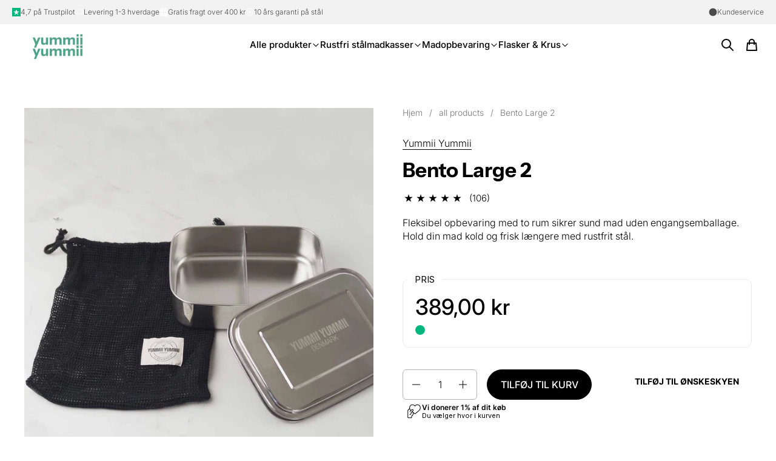

--- FILE ---
content_type: text/html; charset=utf-8
request_url: https://www.yummiiyummii.dk/collections/all-products/products/bento-large-2
body_size: 73139
content:
<!doctype html><html id="html" class="no-js" lang="da" dir="ltr">
  <head>
    
  <meta name="facebook-domain-verification" content="1zmh78ndcdtdvi8br4x164xceibqh5" />
    <meta charset="utf-8">
    <meta http-equiv="X-UA-Compatible" content="IE=edge,chrome=1">
    <meta name="viewport" content="width=device-width, initial-scale=1.0, height=device-height, minimum-scale=1.0"><link rel="shortcut icon" href="//www.yummiiyummii.dk/cdn/shop/files/Yummii_-_green.png?crop=center&height=48&v=1737980438&width=48" type="image/png" /><title>Stor stålmadkasse med 2 rum | 100% kemifri - Yummii Yummii
</title><meta name="description" content="Stor madkasse i rustfrit stål med to rum 🌱 Bæredygtig madopbevaring 🌱 Zero Waste 🌱 Nem at rengøre - Holder maden naturligt kold">

<meta property="og:site_name" content="Yummii Yummii">
<meta property="og:url" content="https://www.yummiiyummii.dk/products/bento-large-2">
<meta property="og:title" content="Stor stålmadkasse med 2 rum | 100% kemifri - Yummii Yummii">
<meta property="og:type" content="product">
<meta property="og:description" content="Stor madkasse i rustfrit stål med to rum 🌱 Bæredygtig madopbevaring 🌱 Zero Waste 🌱 Nem at rengøre - Holder maden naturligt kold"><meta property="og:image" content="http://www.yummiiyummii.dk/cdn/shop/products/8-1_a689dc6b-e72e-43c8-b826-cb3660d5ac1f.jpg?v=1697890337">
  <meta property="og:image:secure_url" content="https://www.yummiiyummii.dk/cdn/shop/products/8-1_a689dc6b-e72e-43c8-b826-cb3660d5ac1f.jpg?v=1697890337">
  <meta property="og:image:width" content="1200">
  <meta property="og:image:height" content="1200"><meta property="og:price:amount" content="389,00">
  <meta property="og:price:currency" content="DKK"><meta name="twitter:card" content="summary_large_image">
<meta name="twitter:title" content="Stor stålmadkasse med 2 rum | 100% kemifri - Yummii Yummii">
<meta name="twitter:description" content="Stor madkasse i rustfrit stål med to rum 🌱 Bæredygtig madopbevaring 🌱 Zero Waste 🌱 Nem at rengøre - Holder maden naturligt kold"><script type="application/ld+json">
  [
    {
      "@context": "https://schema.org",
      "@type": "WebSite",
      "name": "Yummii Yummii",
      "url": "https:\/\/www.yummiiyummii.dk"
    },
    {
      "@context": "https://schema.org",
      "@type": "Organization",
      "name": "Yummii Yummii",
      "url": "https:\/\/www.yummiiyummii.dk"
    }
  ]
</script>

<script type="application/ld+json">
{
  "@context": "http://schema.org",
  "@type": "BreadcrumbList",
  "itemListElement": [
    {
      "@type": "ListItem",
      "position": 1,
      "name": "Hjem",
      "item": "https://www.yummiiyummii.dk"
    },{
          "@type": "ListItem",
          "position": 2,
          "name": "all products",
          "item": "https://www.yummiiyummii.dk/collections/all-products"
        },{
        "@type": "ListItem",
        "position": 3,
        "name": "Bento Large 2",
        "item": "https://www.yummiiyummii.dk/products/bento-large-2"
      }]
}
</script><script type="application/ld+json">
  {
    "@context": "http://schema.org",
    "@type": "Product",
    "name": "Bento Large 2",
    "url": "https:\/\/www.yummiiyummii.dk\/products\/bento-large-2",
    "offers": [{
          "@type" : "Offer","sku": "09","gtin13": 5714071002041,"availability" : "http://schema.org/InStock",
          "price" : 389.0,
          "priceCurrency" : "DKK",
          "url" : "https:\/\/www.yummiiyummii.dk\/products\/bento-large-2?variant=28895830868061"
        }
],
    "brand": {
      "@type": "Brand",
      "name": "Yummii Yummii"
    },
    "description": "Denne Yummii Yummii miljøvenlige madkasse med to lige store rum giver dig fleksibiliteten til nemt at pakke to sunde madvarer i boks uden brug af engangsemballage. Brug til opbevaring af rester i hjemmet eller til at tage med på farten. Opbevar fx. to sandwiches eller en sandwich og en mellemstor salat, grøntsagspinde, frugter eller andre favoritter i denne boks af rustfrit stål. Bento Large med to rum er praktisk talt uopslidelig, opvaske-maskine sikker, og kan følge dig hele livet.Det bedste er dog, at du vil opleve, at når du opbevarer din mad i en stålboks,  så vil din mad kold og frisk i længere tid.Bento Boks bliver leveret i GOTS-certificeret net.Bento boks er ikke læk-fri, venligst benyt Bento Rounds, som passer i boksen til at pakke flydende madvarer som dressing, yogurt mm. • Dimensioner: 23 x 17,5 x 7 cm.• Kapacitet: 1800 ml.• Materiale: Rustfrit stål 18\/8• Rengøring: Tåler opvaskemaskine. Tåler ikke mikroovn.* 10 års udvidet garanti på stål",
    "category": "Bento Large","aggregateRating": {
        "@type": "AggregateRating",
        "ratingValue": "4.83",
        "reviewCount": "106",
        "worstRating": "1.0",
        "bestRating": "5.0"
      },"sku": "09",
    "image": {
      "@type": "ImageObject",
      "url": "https:\/\/www.yummiiyummii.dk\/cdn\/shop\/products\/8-1_a689dc6b-e72e-43c8-b826-cb3660d5ac1f.jpg?v=1697890337",
      "image": "https:\/\/www.yummiiyummii.dk\/cdn\/shop\/products\/8-1_a689dc6b-e72e-43c8-b826-cb3660d5ac1f.jpg?v=1697890337",
      "name": "Yummii Yummii Bento Large 2 Bento Large Stainless Steel 18\/8",
      "width": "1200",
      "height": "1200"
    }
  }
  </script><link rel="canonical" href="https://www.yummiiyummii.dk/products/bento-large-2">
  
    <link rel="preconnect" href="https://cdn.shopify.com"><link rel="preconnect" href="https://fonts.shopifycdn.com" crossorigin><link rel="preload" href="//www.yummiiyummii.dk/cdn/fonts/instrument_sans/instrumentsans_n7.e4ad9032e203f9a0977786c356573ced65a7419a.woff2" as="font" type="font/woff2" crossorigin><link rel="preload" href="//www.yummiiyummii.dk/cdn/fonts/inter/inter_n3.6faba940d2e90c9f1c2e0c5c2750b84af59fecc0.woff2" as="font" type="font/woff2" crossorigin><style type="text/css">
@font-face {
  font-family: "Instrument Sans";
  font-weight: 700;
  font-style: normal;
  font-display: swap;
  src: url("//www.yummiiyummii.dk/cdn/fonts/instrument_sans/instrumentsans_n7.e4ad9032e203f9a0977786c356573ced65a7419a.woff2") format("woff2"),
       url("//www.yummiiyummii.dk/cdn/fonts/instrument_sans/instrumentsans_n7.b9e40f166fb7639074ba34738101a9d2990bb41a.woff") format("woff");
}
@font-face {
  font-family: Inter;
  font-weight: 300;
  font-style: normal;
  font-display: swap;
  src: url("//www.yummiiyummii.dk/cdn/fonts/inter/inter_n3.6faba940d2e90c9f1c2e0c5c2750b84af59fecc0.woff2") format("woff2"),
       url("//www.yummiiyummii.dk/cdn/fonts/inter/inter_n3.413aa818ec2103383c4ac7c3744c464d04b4db49.woff") format("woff");
}
@font-face {
  font-family: Inter;
  font-weight: 400;
  font-style: normal;
  font-display: swap;
  src: url("//www.yummiiyummii.dk/cdn/fonts/inter/inter_n4.b2a3f24c19b4de56e8871f609e73ca7f6d2e2bb9.woff2") format("woff2"),
       url("//www.yummiiyummii.dk/cdn/fonts/inter/inter_n4.af8052d517e0c9ffac7b814872cecc27ae1fa132.woff") format("woff");
}
@font-face {
  font-family: Inter;
  font-weight: 500;
  font-style: normal;
  font-display: swap;
  src: url("//www.yummiiyummii.dk/cdn/fonts/inter/inter_n5.d7101d5e168594dd06f56f290dd759fba5431d97.woff2") format("woff2"),
       url("//www.yummiiyummii.dk/cdn/fonts/inter/inter_n5.5332a76bbd27da00474c136abb1ca3cbbf259068.woff") format("woff");
}



</style>
<style type="text/css">

  :root {

    /* Font variables */

    --font-stack-headings-primary: "Instrument Sans", sans-serif;
    --font-weight-headings-primary: 700;
    --font-style-headings-primary: normal;

    --font-stack-body-primary: Inter, sans-serif;
    --font-weight-body-primary: 300;--font-weight-body-primary-bold: 500;--font-weight-body-primary-medium: 400;--font-style-body-primary: normal;

    --font-stack-body-secondary: Inter, sans-serif;
    --font-weight-body-secondary: 300;--font-weight-body-secondary-bold: 500;--font-style-body-secondary: normal;

    --font-weight-menu: var(--font-weight-body-primary-medium);
    --font-weight-buttons: var(--font-weight-body-primary-medium);

    --base-headings-primary-size: 60;
    --base-headings-secondary-size: ;
    --base-headings-line: 1;
    --base-headings-spacing: 0.0em;

    --base-body-primary-size: 16;
    --base-body-secondary-size: 18;
    --base-body-line: 1.4;

    /* Color variables */

    --color-background-header: #4b4b4b;
    --color-text-header: #000000;
    --color-foreground-header: #fff;
    --color-borders-header: rgba(0, 0, 0, 0.15);

    --color-background-main: #ffffff;
    --color-secondary-background-main: rgba(0, 0, 0, 0.08);
    --color-third-background-main: rgba(0, 0, 0, 0.04);
    --color-fourth-background-main: rgba(0, 0, 0, 0.02);
    --color-opacity-background-main: rgba(255, 255, 255, 0);
    --color-text-main: #000000;
    --color-foreground-main: #fff;
    --color-secondary-text-main: rgba(0, 0, 0, 0.6);
    --color-borders-main: rgba(0, 0, 0, 0.1);
    --color-background-main-alternate: #f2f2f2;

    --color-background-product-card: rgba(0,0,0,0);
    --color-background-cart-card: rgba(0,0,0,0);

    --color-background-footer: #54564c;
    --color-text-footer: #f2efec;
    --color-borders-footer: rgba(242, 239, 236, 0.15);

    --color-borders-forms-primary: rgba(0, 0, 0, 0.3);
    --color-borders-forms-secondary: rgba(0, 0, 0, 0.6);

    /* Borders */

    --border-width-cards: px;
    --border-radius-cards: 0px;
    --border-width-buttons: 1px;
    --border-radius-buttons: 30px;
    --border-width-forms: 1px;
    --border-radius-forms: 6px;
    --border-radius-widgets: 10px;
    --border-radius-product-card: 5px;

    /* Layout */
    
    --theme-max-width: 1360px;
    --grid-gap-original-base: 32px;
    --container-vertical-space-base: 140px;
    --image-fit-padding: 10%;

  }

  .facets--horiz .facets__summary, #main select, .sidebar select {
    background-image: url('data:image/svg+xml;utf8,<svg fill="none" height="7" viewBox="0 0 12 7" width="12" xmlns="http://www.w3.org/2000/svg"><g fill="%23000000"><path d="m1.2334.554688 5.65685 5.656852-.7071.70711-5.656858-5.65686z"/><path d="m11.8252 1.26221-5.65686 5.65685-.70711-.70711 5.65687-5.65685z"/></g></svg>');
  }

  .star-rating__stars {
    background-image: url('data:image/svg+xml;utf8,<svg width="20" height="14" viewBox="0 0 14 13" fill="rgba%280%2C+0%2C+0%2C+0.1%29" xmlns="http://www.w3.org/2000/svg"><path d="m7 0 1.572 4.837h5.085l-4.114 2.99 1.572 4.836L7 9.673l-4.114 2.99 1.571-4.837-4.114-2.99h5.085L7 0Z" stroke="rgba%280%2C+0%2C+0%2C+0.1%29" stroke-width="0"/></svg>');
  }
  .star-rating__stars-active {
    background-image: url('data:image/svg+xml;utf8,<svg width="20" height="13" viewBox="0 0 14 13" fill="none" xmlns="http://www.w3.org/2000/svg"><path d="m7 0 1.572 4.837h5.085l-4.114 2.99 1.572 4.836L7 9.673l-4.114 2.99 1.571-4.837-4.114-2.99h5.085L7 0Z" fill="%23000000" stroke-width="0"/></svg>');
  }

  

</style>

<style id="root-height">
  :root {
    --window-height: 100vh;
  }
</style><link href="//www.yummiiyummii.dk/cdn/shop/t/36/assets/theme.css?v=104737397355494875801764689957" as="style" rel="preload"><link href="//www.yummiiyummii.dk/cdn/shop/t/36/assets/section-header.css?v=161881130270077988511764689957" as="style" rel="preload"><link href="//www.yummiiyummii.dk/cdn/shop/t/36/assets/component-product-item.css?v=171737455347718634931764689957" as="style" rel="preload"><link href="//www.yummiiyummii.dk/cdn/shop/t/36/assets/component-product-variants.css?v=181504290109420163051764689957" as="style" rel="preload"><link href="//www.yummiiyummii.dk/cdn/shop/t/36/assets/section-main-product.css?v=12022994528732163641764689957" as="style" rel="preload"><link href="//www.yummiiyummii.dk/cdn/shop/t/36/assets/theme.css?v=104737397355494875801764689957" rel="stylesheet" type="text/css" media="all" />
  
    <script>window.performance && window.performance.mark && window.performance.mark('shopify.content_for_header.start');</script><meta id="shopify-digital-wallet" name="shopify-digital-wallet" content="/5135401053/digital_wallets/dialog">
<meta name="shopify-checkout-api-token" content="5156883b28e2c2a39d09b31fad21d82e">
<link rel="alternate" hreflang="x-default" href="https://www.yummiiyummii.dk/products/bento-large-2">
<link rel="alternate" hreflang="da" href="https://www.yummiiyummii.dk/products/bento-large-2">
<link rel="alternate" hreflang="en-AC" href="https://www.yummiiyummii.com/products/bento-large-2">
<link rel="alternate" hreflang="de-AC" href="https://www.yummiiyummii.com/de/products/bento-large-2">
<link rel="alternate" hreflang="no-AC" href="https://www.yummiiyummii.com/no/products/bento-large-2">
<link rel="alternate" hreflang="en-AD" href="https://www.yummiiyummii.com/products/bento-large-2">
<link rel="alternate" hreflang="de-AD" href="https://www.yummiiyummii.com/de/products/bento-large-2">
<link rel="alternate" hreflang="no-AD" href="https://www.yummiiyummii.com/no/products/bento-large-2">
<link rel="alternate" hreflang="en-AE" href="https://www.yummiiyummii.com/products/bento-large-2">
<link rel="alternate" hreflang="de-AE" href="https://www.yummiiyummii.com/de/products/bento-large-2">
<link rel="alternate" hreflang="no-AE" href="https://www.yummiiyummii.com/no/products/bento-large-2">
<link rel="alternate" hreflang="en-AF" href="https://www.yummiiyummii.com/products/bento-large-2">
<link rel="alternate" hreflang="de-AF" href="https://www.yummiiyummii.com/de/products/bento-large-2">
<link rel="alternate" hreflang="no-AF" href="https://www.yummiiyummii.com/no/products/bento-large-2">
<link rel="alternate" hreflang="en-AG" href="https://www.yummiiyummii.com/products/bento-large-2">
<link rel="alternate" hreflang="de-AG" href="https://www.yummiiyummii.com/de/products/bento-large-2">
<link rel="alternate" hreflang="no-AG" href="https://www.yummiiyummii.com/no/products/bento-large-2">
<link rel="alternate" hreflang="en-AI" href="https://www.yummiiyummii.com/products/bento-large-2">
<link rel="alternate" hreflang="de-AI" href="https://www.yummiiyummii.com/de/products/bento-large-2">
<link rel="alternate" hreflang="no-AI" href="https://www.yummiiyummii.com/no/products/bento-large-2">
<link rel="alternate" hreflang="en-AL" href="https://www.yummiiyummii.com/products/bento-large-2">
<link rel="alternate" hreflang="de-AL" href="https://www.yummiiyummii.com/de/products/bento-large-2">
<link rel="alternate" hreflang="no-AL" href="https://www.yummiiyummii.com/no/products/bento-large-2">
<link rel="alternate" hreflang="en-AM" href="https://www.yummiiyummii.com/products/bento-large-2">
<link rel="alternate" hreflang="de-AM" href="https://www.yummiiyummii.com/de/products/bento-large-2">
<link rel="alternate" hreflang="no-AM" href="https://www.yummiiyummii.com/no/products/bento-large-2">
<link rel="alternate" hreflang="en-AO" href="https://www.yummiiyummii.com/products/bento-large-2">
<link rel="alternate" hreflang="de-AO" href="https://www.yummiiyummii.com/de/products/bento-large-2">
<link rel="alternate" hreflang="no-AO" href="https://www.yummiiyummii.com/no/products/bento-large-2">
<link rel="alternate" hreflang="en-AR" href="https://www.yummiiyummii.com/products/bento-large-2">
<link rel="alternate" hreflang="de-AR" href="https://www.yummiiyummii.com/de/products/bento-large-2">
<link rel="alternate" hreflang="no-AR" href="https://www.yummiiyummii.com/no/products/bento-large-2">
<link rel="alternate" hreflang="en-AT" href="https://www.yummiiyummii.com/products/bento-large-2">
<link rel="alternate" hreflang="de-AT" href="https://www.yummiiyummii.com/de/products/bento-large-2">
<link rel="alternate" hreflang="no-AT" href="https://www.yummiiyummii.com/no/products/bento-large-2">
<link rel="alternate" hreflang="en-AU" href="https://www.yummiiyummii.com/products/bento-large-2">
<link rel="alternate" hreflang="de-AU" href="https://www.yummiiyummii.com/de/products/bento-large-2">
<link rel="alternate" hreflang="no-AU" href="https://www.yummiiyummii.com/no/products/bento-large-2">
<link rel="alternate" hreflang="en-AW" href="https://www.yummiiyummii.com/products/bento-large-2">
<link rel="alternate" hreflang="de-AW" href="https://www.yummiiyummii.com/de/products/bento-large-2">
<link rel="alternate" hreflang="no-AW" href="https://www.yummiiyummii.com/no/products/bento-large-2">
<link rel="alternate" hreflang="en-AX" href="https://www.yummiiyummii.com/products/bento-large-2">
<link rel="alternate" hreflang="de-AX" href="https://www.yummiiyummii.com/de/products/bento-large-2">
<link rel="alternate" hreflang="no-AX" href="https://www.yummiiyummii.com/no/products/bento-large-2">
<link rel="alternate" hreflang="en-AZ" href="https://www.yummiiyummii.com/products/bento-large-2">
<link rel="alternate" hreflang="de-AZ" href="https://www.yummiiyummii.com/de/products/bento-large-2">
<link rel="alternate" hreflang="no-AZ" href="https://www.yummiiyummii.com/no/products/bento-large-2">
<link rel="alternate" hreflang="en-BA" href="https://www.yummiiyummii.com/products/bento-large-2">
<link rel="alternate" hreflang="de-BA" href="https://www.yummiiyummii.com/de/products/bento-large-2">
<link rel="alternate" hreflang="no-BA" href="https://www.yummiiyummii.com/no/products/bento-large-2">
<link rel="alternate" hreflang="en-BB" href="https://www.yummiiyummii.com/products/bento-large-2">
<link rel="alternate" hreflang="de-BB" href="https://www.yummiiyummii.com/de/products/bento-large-2">
<link rel="alternate" hreflang="no-BB" href="https://www.yummiiyummii.com/no/products/bento-large-2">
<link rel="alternate" hreflang="en-BD" href="https://www.yummiiyummii.com/products/bento-large-2">
<link rel="alternate" hreflang="de-BD" href="https://www.yummiiyummii.com/de/products/bento-large-2">
<link rel="alternate" hreflang="no-BD" href="https://www.yummiiyummii.com/no/products/bento-large-2">
<link rel="alternate" hreflang="en-BE" href="https://www.yummiiyummii.com/products/bento-large-2">
<link rel="alternate" hreflang="de-BE" href="https://www.yummiiyummii.com/de/products/bento-large-2">
<link rel="alternate" hreflang="no-BE" href="https://www.yummiiyummii.com/no/products/bento-large-2">
<link rel="alternate" hreflang="en-BF" href="https://www.yummiiyummii.com/products/bento-large-2">
<link rel="alternate" hreflang="de-BF" href="https://www.yummiiyummii.com/de/products/bento-large-2">
<link rel="alternate" hreflang="no-BF" href="https://www.yummiiyummii.com/no/products/bento-large-2">
<link rel="alternate" hreflang="en-BG" href="https://www.yummiiyummii.com/products/bento-large-2">
<link rel="alternate" hreflang="de-BG" href="https://www.yummiiyummii.com/de/products/bento-large-2">
<link rel="alternate" hreflang="no-BG" href="https://www.yummiiyummii.com/no/products/bento-large-2">
<link rel="alternate" hreflang="en-BH" href="https://www.yummiiyummii.com/products/bento-large-2">
<link rel="alternate" hreflang="de-BH" href="https://www.yummiiyummii.com/de/products/bento-large-2">
<link rel="alternate" hreflang="no-BH" href="https://www.yummiiyummii.com/no/products/bento-large-2">
<link rel="alternate" hreflang="en-BI" href="https://www.yummiiyummii.com/products/bento-large-2">
<link rel="alternate" hreflang="de-BI" href="https://www.yummiiyummii.com/de/products/bento-large-2">
<link rel="alternate" hreflang="no-BI" href="https://www.yummiiyummii.com/no/products/bento-large-2">
<link rel="alternate" hreflang="en-BJ" href="https://www.yummiiyummii.com/products/bento-large-2">
<link rel="alternate" hreflang="de-BJ" href="https://www.yummiiyummii.com/de/products/bento-large-2">
<link rel="alternate" hreflang="no-BJ" href="https://www.yummiiyummii.com/no/products/bento-large-2">
<link rel="alternate" hreflang="en-BL" href="https://www.yummiiyummii.com/products/bento-large-2">
<link rel="alternate" hreflang="de-BL" href="https://www.yummiiyummii.com/de/products/bento-large-2">
<link rel="alternate" hreflang="no-BL" href="https://www.yummiiyummii.com/no/products/bento-large-2">
<link rel="alternate" hreflang="en-BM" href="https://www.yummiiyummii.com/products/bento-large-2">
<link rel="alternate" hreflang="de-BM" href="https://www.yummiiyummii.com/de/products/bento-large-2">
<link rel="alternate" hreflang="no-BM" href="https://www.yummiiyummii.com/no/products/bento-large-2">
<link rel="alternate" hreflang="en-BN" href="https://www.yummiiyummii.com/products/bento-large-2">
<link rel="alternate" hreflang="de-BN" href="https://www.yummiiyummii.com/de/products/bento-large-2">
<link rel="alternate" hreflang="no-BN" href="https://www.yummiiyummii.com/no/products/bento-large-2">
<link rel="alternate" hreflang="en-BO" href="https://www.yummiiyummii.com/products/bento-large-2">
<link rel="alternate" hreflang="de-BO" href="https://www.yummiiyummii.com/de/products/bento-large-2">
<link rel="alternate" hreflang="no-BO" href="https://www.yummiiyummii.com/no/products/bento-large-2">
<link rel="alternate" hreflang="en-BQ" href="https://www.yummiiyummii.com/products/bento-large-2">
<link rel="alternate" hreflang="de-BQ" href="https://www.yummiiyummii.com/de/products/bento-large-2">
<link rel="alternate" hreflang="no-BQ" href="https://www.yummiiyummii.com/no/products/bento-large-2">
<link rel="alternate" hreflang="en-BR" href="https://www.yummiiyummii.com/products/bento-large-2">
<link rel="alternate" hreflang="de-BR" href="https://www.yummiiyummii.com/de/products/bento-large-2">
<link rel="alternate" hreflang="no-BR" href="https://www.yummiiyummii.com/no/products/bento-large-2">
<link rel="alternate" hreflang="en-BS" href="https://www.yummiiyummii.com/products/bento-large-2">
<link rel="alternate" hreflang="de-BS" href="https://www.yummiiyummii.com/de/products/bento-large-2">
<link rel="alternate" hreflang="no-BS" href="https://www.yummiiyummii.com/no/products/bento-large-2">
<link rel="alternate" hreflang="en-BT" href="https://www.yummiiyummii.com/products/bento-large-2">
<link rel="alternate" hreflang="de-BT" href="https://www.yummiiyummii.com/de/products/bento-large-2">
<link rel="alternate" hreflang="no-BT" href="https://www.yummiiyummii.com/no/products/bento-large-2">
<link rel="alternate" hreflang="en-BW" href="https://www.yummiiyummii.com/products/bento-large-2">
<link rel="alternate" hreflang="de-BW" href="https://www.yummiiyummii.com/de/products/bento-large-2">
<link rel="alternate" hreflang="no-BW" href="https://www.yummiiyummii.com/no/products/bento-large-2">
<link rel="alternate" hreflang="en-BY" href="https://www.yummiiyummii.com/products/bento-large-2">
<link rel="alternate" hreflang="de-BY" href="https://www.yummiiyummii.com/de/products/bento-large-2">
<link rel="alternate" hreflang="no-BY" href="https://www.yummiiyummii.com/no/products/bento-large-2">
<link rel="alternate" hreflang="en-BZ" href="https://www.yummiiyummii.com/products/bento-large-2">
<link rel="alternate" hreflang="de-BZ" href="https://www.yummiiyummii.com/de/products/bento-large-2">
<link rel="alternate" hreflang="no-BZ" href="https://www.yummiiyummii.com/no/products/bento-large-2">
<link rel="alternate" hreflang="en-CA" href="https://www.yummiiyummii.com/products/bento-large-2">
<link rel="alternate" hreflang="de-CA" href="https://www.yummiiyummii.com/de/products/bento-large-2">
<link rel="alternate" hreflang="no-CA" href="https://www.yummiiyummii.com/no/products/bento-large-2">
<link rel="alternate" hreflang="en-CC" href="https://www.yummiiyummii.com/products/bento-large-2">
<link rel="alternate" hreflang="de-CC" href="https://www.yummiiyummii.com/de/products/bento-large-2">
<link rel="alternate" hreflang="no-CC" href="https://www.yummiiyummii.com/no/products/bento-large-2">
<link rel="alternate" hreflang="en-CD" href="https://www.yummiiyummii.com/products/bento-large-2">
<link rel="alternate" hreflang="de-CD" href="https://www.yummiiyummii.com/de/products/bento-large-2">
<link rel="alternate" hreflang="no-CD" href="https://www.yummiiyummii.com/no/products/bento-large-2">
<link rel="alternate" hreflang="en-CF" href="https://www.yummiiyummii.com/products/bento-large-2">
<link rel="alternate" hreflang="de-CF" href="https://www.yummiiyummii.com/de/products/bento-large-2">
<link rel="alternate" hreflang="no-CF" href="https://www.yummiiyummii.com/no/products/bento-large-2">
<link rel="alternate" hreflang="en-CG" href="https://www.yummiiyummii.com/products/bento-large-2">
<link rel="alternate" hreflang="de-CG" href="https://www.yummiiyummii.com/de/products/bento-large-2">
<link rel="alternate" hreflang="no-CG" href="https://www.yummiiyummii.com/no/products/bento-large-2">
<link rel="alternate" hreflang="en-CH" href="https://www.yummiiyummii.com/products/bento-large-2">
<link rel="alternate" hreflang="de-CH" href="https://www.yummiiyummii.com/de/products/bento-large-2">
<link rel="alternate" hreflang="no-CH" href="https://www.yummiiyummii.com/no/products/bento-large-2">
<link rel="alternate" hreflang="en-CI" href="https://www.yummiiyummii.com/products/bento-large-2">
<link rel="alternate" hreflang="de-CI" href="https://www.yummiiyummii.com/de/products/bento-large-2">
<link rel="alternate" hreflang="no-CI" href="https://www.yummiiyummii.com/no/products/bento-large-2">
<link rel="alternate" hreflang="en-CK" href="https://www.yummiiyummii.com/products/bento-large-2">
<link rel="alternate" hreflang="de-CK" href="https://www.yummiiyummii.com/de/products/bento-large-2">
<link rel="alternate" hreflang="no-CK" href="https://www.yummiiyummii.com/no/products/bento-large-2">
<link rel="alternate" hreflang="en-CL" href="https://www.yummiiyummii.com/products/bento-large-2">
<link rel="alternate" hreflang="de-CL" href="https://www.yummiiyummii.com/de/products/bento-large-2">
<link rel="alternate" hreflang="no-CL" href="https://www.yummiiyummii.com/no/products/bento-large-2">
<link rel="alternate" hreflang="en-CM" href="https://www.yummiiyummii.com/products/bento-large-2">
<link rel="alternate" hreflang="de-CM" href="https://www.yummiiyummii.com/de/products/bento-large-2">
<link rel="alternate" hreflang="no-CM" href="https://www.yummiiyummii.com/no/products/bento-large-2">
<link rel="alternate" hreflang="en-CN" href="https://www.yummiiyummii.com/products/bento-large-2">
<link rel="alternate" hreflang="de-CN" href="https://www.yummiiyummii.com/de/products/bento-large-2">
<link rel="alternate" hreflang="no-CN" href="https://www.yummiiyummii.com/no/products/bento-large-2">
<link rel="alternate" hreflang="en-CO" href="https://www.yummiiyummii.com/products/bento-large-2">
<link rel="alternate" hreflang="de-CO" href="https://www.yummiiyummii.com/de/products/bento-large-2">
<link rel="alternate" hreflang="no-CO" href="https://www.yummiiyummii.com/no/products/bento-large-2">
<link rel="alternate" hreflang="en-CR" href="https://www.yummiiyummii.com/products/bento-large-2">
<link rel="alternate" hreflang="de-CR" href="https://www.yummiiyummii.com/de/products/bento-large-2">
<link rel="alternate" hreflang="no-CR" href="https://www.yummiiyummii.com/no/products/bento-large-2">
<link rel="alternate" hreflang="en-CV" href="https://www.yummiiyummii.com/products/bento-large-2">
<link rel="alternate" hreflang="de-CV" href="https://www.yummiiyummii.com/de/products/bento-large-2">
<link rel="alternate" hreflang="no-CV" href="https://www.yummiiyummii.com/no/products/bento-large-2">
<link rel="alternate" hreflang="en-CW" href="https://www.yummiiyummii.com/products/bento-large-2">
<link rel="alternate" hreflang="de-CW" href="https://www.yummiiyummii.com/de/products/bento-large-2">
<link rel="alternate" hreflang="no-CW" href="https://www.yummiiyummii.com/no/products/bento-large-2">
<link rel="alternate" hreflang="en-CX" href="https://www.yummiiyummii.com/products/bento-large-2">
<link rel="alternate" hreflang="de-CX" href="https://www.yummiiyummii.com/de/products/bento-large-2">
<link rel="alternate" hreflang="no-CX" href="https://www.yummiiyummii.com/no/products/bento-large-2">
<link rel="alternate" hreflang="en-CY" href="https://www.yummiiyummii.com/products/bento-large-2">
<link rel="alternate" hreflang="de-CY" href="https://www.yummiiyummii.com/de/products/bento-large-2">
<link rel="alternate" hreflang="no-CY" href="https://www.yummiiyummii.com/no/products/bento-large-2">
<link rel="alternate" hreflang="en-CZ" href="https://www.yummiiyummii.com/products/bento-large-2">
<link rel="alternate" hreflang="de-CZ" href="https://www.yummiiyummii.com/de/products/bento-large-2">
<link rel="alternate" hreflang="no-CZ" href="https://www.yummiiyummii.com/no/products/bento-large-2">
<link rel="alternate" hreflang="en-DE" href="https://www.yummiiyummii.com/products/bento-large-2">
<link rel="alternate" hreflang="de-DE" href="https://www.yummiiyummii.com/de/products/bento-large-2">
<link rel="alternate" hreflang="no-DE" href="https://www.yummiiyummii.com/no/products/bento-large-2">
<link rel="alternate" hreflang="en-DJ" href="https://www.yummiiyummii.com/products/bento-large-2">
<link rel="alternate" hreflang="de-DJ" href="https://www.yummiiyummii.com/de/products/bento-large-2">
<link rel="alternate" hreflang="no-DJ" href="https://www.yummiiyummii.com/no/products/bento-large-2">
<link rel="alternate" hreflang="en-DM" href="https://www.yummiiyummii.com/products/bento-large-2">
<link rel="alternate" hreflang="de-DM" href="https://www.yummiiyummii.com/de/products/bento-large-2">
<link rel="alternate" hreflang="no-DM" href="https://www.yummiiyummii.com/no/products/bento-large-2">
<link rel="alternate" hreflang="en-DO" href="https://www.yummiiyummii.com/products/bento-large-2">
<link rel="alternate" hreflang="de-DO" href="https://www.yummiiyummii.com/de/products/bento-large-2">
<link rel="alternate" hreflang="no-DO" href="https://www.yummiiyummii.com/no/products/bento-large-2">
<link rel="alternate" hreflang="en-DZ" href="https://www.yummiiyummii.com/products/bento-large-2">
<link rel="alternate" hreflang="de-DZ" href="https://www.yummiiyummii.com/de/products/bento-large-2">
<link rel="alternate" hreflang="no-DZ" href="https://www.yummiiyummii.com/no/products/bento-large-2">
<link rel="alternate" hreflang="en-EC" href="https://www.yummiiyummii.com/products/bento-large-2">
<link rel="alternate" hreflang="de-EC" href="https://www.yummiiyummii.com/de/products/bento-large-2">
<link rel="alternate" hreflang="no-EC" href="https://www.yummiiyummii.com/no/products/bento-large-2">
<link rel="alternate" hreflang="en-EE" href="https://www.yummiiyummii.com/products/bento-large-2">
<link rel="alternate" hreflang="de-EE" href="https://www.yummiiyummii.com/de/products/bento-large-2">
<link rel="alternate" hreflang="no-EE" href="https://www.yummiiyummii.com/no/products/bento-large-2">
<link rel="alternate" hreflang="en-EG" href="https://www.yummiiyummii.com/products/bento-large-2">
<link rel="alternate" hreflang="de-EG" href="https://www.yummiiyummii.com/de/products/bento-large-2">
<link rel="alternate" hreflang="no-EG" href="https://www.yummiiyummii.com/no/products/bento-large-2">
<link rel="alternate" hreflang="en-EH" href="https://www.yummiiyummii.com/products/bento-large-2">
<link rel="alternate" hreflang="de-EH" href="https://www.yummiiyummii.com/de/products/bento-large-2">
<link rel="alternate" hreflang="no-EH" href="https://www.yummiiyummii.com/no/products/bento-large-2">
<link rel="alternate" hreflang="en-ER" href="https://www.yummiiyummii.com/products/bento-large-2">
<link rel="alternate" hreflang="de-ER" href="https://www.yummiiyummii.com/de/products/bento-large-2">
<link rel="alternate" hreflang="no-ER" href="https://www.yummiiyummii.com/no/products/bento-large-2">
<link rel="alternate" hreflang="en-ES" href="https://www.yummiiyummii.com/products/bento-large-2">
<link rel="alternate" hreflang="de-ES" href="https://www.yummiiyummii.com/de/products/bento-large-2">
<link rel="alternate" hreflang="no-ES" href="https://www.yummiiyummii.com/no/products/bento-large-2">
<link rel="alternate" hreflang="en-ET" href="https://www.yummiiyummii.com/products/bento-large-2">
<link rel="alternate" hreflang="de-ET" href="https://www.yummiiyummii.com/de/products/bento-large-2">
<link rel="alternate" hreflang="no-ET" href="https://www.yummiiyummii.com/no/products/bento-large-2">
<link rel="alternate" hreflang="en-FI" href="https://www.yummiiyummii.com/products/bento-large-2">
<link rel="alternate" hreflang="de-FI" href="https://www.yummiiyummii.com/de/products/bento-large-2">
<link rel="alternate" hreflang="no-FI" href="https://www.yummiiyummii.com/no/products/bento-large-2">
<link rel="alternate" hreflang="en-FJ" href="https://www.yummiiyummii.com/products/bento-large-2">
<link rel="alternate" hreflang="de-FJ" href="https://www.yummiiyummii.com/de/products/bento-large-2">
<link rel="alternate" hreflang="no-FJ" href="https://www.yummiiyummii.com/no/products/bento-large-2">
<link rel="alternate" hreflang="en-FK" href="https://www.yummiiyummii.com/products/bento-large-2">
<link rel="alternate" hreflang="de-FK" href="https://www.yummiiyummii.com/de/products/bento-large-2">
<link rel="alternate" hreflang="no-FK" href="https://www.yummiiyummii.com/no/products/bento-large-2">
<link rel="alternate" hreflang="en-FO" href="https://www.yummiiyummii.com/products/bento-large-2">
<link rel="alternate" hreflang="de-FO" href="https://www.yummiiyummii.com/de/products/bento-large-2">
<link rel="alternate" hreflang="no-FO" href="https://www.yummiiyummii.com/no/products/bento-large-2">
<link rel="alternate" hreflang="en-FR" href="https://www.yummiiyummii.com/products/bento-large-2">
<link rel="alternate" hreflang="de-FR" href="https://www.yummiiyummii.com/de/products/bento-large-2">
<link rel="alternate" hreflang="no-FR" href="https://www.yummiiyummii.com/no/products/bento-large-2">
<link rel="alternate" hreflang="en-GA" href="https://www.yummiiyummii.com/products/bento-large-2">
<link rel="alternate" hreflang="de-GA" href="https://www.yummiiyummii.com/de/products/bento-large-2">
<link rel="alternate" hreflang="no-GA" href="https://www.yummiiyummii.com/no/products/bento-large-2">
<link rel="alternate" hreflang="en-GB" href="https://www.yummiiyummii.com/products/bento-large-2">
<link rel="alternate" hreflang="de-GB" href="https://www.yummiiyummii.com/de/products/bento-large-2">
<link rel="alternate" hreflang="no-GB" href="https://www.yummiiyummii.com/no/products/bento-large-2">
<link rel="alternate" hreflang="en-GD" href="https://www.yummiiyummii.com/products/bento-large-2">
<link rel="alternate" hreflang="de-GD" href="https://www.yummiiyummii.com/de/products/bento-large-2">
<link rel="alternate" hreflang="no-GD" href="https://www.yummiiyummii.com/no/products/bento-large-2">
<link rel="alternate" hreflang="en-GE" href="https://www.yummiiyummii.com/products/bento-large-2">
<link rel="alternate" hreflang="de-GE" href="https://www.yummiiyummii.com/de/products/bento-large-2">
<link rel="alternate" hreflang="no-GE" href="https://www.yummiiyummii.com/no/products/bento-large-2">
<link rel="alternate" hreflang="en-GF" href="https://www.yummiiyummii.com/products/bento-large-2">
<link rel="alternate" hreflang="de-GF" href="https://www.yummiiyummii.com/de/products/bento-large-2">
<link rel="alternate" hreflang="no-GF" href="https://www.yummiiyummii.com/no/products/bento-large-2">
<link rel="alternate" hreflang="en-GG" href="https://www.yummiiyummii.com/products/bento-large-2">
<link rel="alternate" hreflang="de-GG" href="https://www.yummiiyummii.com/de/products/bento-large-2">
<link rel="alternate" hreflang="no-GG" href="https://www.yummiiyummii.com/no/products/bento-large-2">
<link rel="alternate" hreflang="en-GH" href="https://www.yummiiyummii.com/products/bento-large-2">
<link rel="alternate" hreflang="de-GH" href="https://www.yummiiyummii.com/de/products/bento-large-2">
<link rel="alternate" hreflang="no-GH" href="https://www.yummiiyummii.com/no/products/bento-large-2">
<link rel="alternate" hreflang="en-GI" href="https://www.yummiiyummii.com/products/bento-large-2">
<link rel="alternate" hreflang="de-GI" href="https://www.yummiiyummii.com/de/products/bento-large-2">
<link rel="alternate" hreflang="no-GI" href="https://www.yummiiyummii.com/no/products/bento-large-2">
<link rel="alternate" hreflang="en-GL" href="https://www.yummiiyummii.com/products/bento-large-2">
<link rel="alternate" hreflang="de-GL" href="https://www.yummiiyummii.com/de/products/bento-large-2">
<link rel="alternate" hreflang="no-GL" href="https://www.yummiiyummii.com/no/products/bento-large-2">
<link rel="alternate" hreflang="en-GM" href="https://www.yummiiyummii.com/products/bento-large-2">
<link rel="alternate" hreflang="de-GM" href="https://www.yummiiyummii.com/de/products/bento-large-2">
<link rel="alternate" hreflang="no-GM" href="https://www.yummiiyummii.com/no/products/bento-large-2">
<link rel="alternate" hreflang="en-GN" href="https://www.yummiiyummii.com/products/bento-large-2">
<link rel="alternate" hreflang="de-GN" href="https://www.yummiiyummii.com/de/products/bento-large-2">
<link rel="alternate" hreflang="no-GN" href="https://www.yummiiyummii.com/no/products/bento-large-2">
<link rel="alternate" hreflang="en-GP" href="https://www.yummiiyummii.com/products/bento-large-2">
<link rel="alternate" hreflang="de-GP" href="https://www.yummiiyummii.com/de/products/bento-large-2">
<link rel="alternate" hreflang="no-GP" href="https://www.yummiiyummii.com/no/products/bento-large-2">
<link rel="alternate" hreflang="en-GQ" href="https://www.yummiiyummii.com/products/bento-large-2">
<link rel="alternate" hreflang="de-GQ" href="https://www.yummiiyummii.com/de/products/bento-large-2">
<link rel="alternate" hreflang="no-GQ" href="https://www.yummiiyummii.com/no/products/bento-large-2">
<link rel="alternate" hreflang="en-GR" href="https://www.yummiiyummii.com/products/bento-large-2">
<link rel="alternate" hreflang="de-GR" href="https://www.yummiiyummii.com/de/products/bento-large-2">
<link rel="alternate" hreflang="no-GR" href="https://www.yummiiyummii.com/no/products/bento-large-2">
<link rel="alternate" hreflang="en-GS" href="https://www.yummiiyummii.com/products/bento-large-2">
<link rel="alternate" hreflang="de-GS" href="https://www.yummiiyummii.com/de/products/bento-large-2">
<link rel="alternate" hreflang="no-GS" href="https://www.yummiiyummii.com/no/products/bento-large-2">
<link rel="alternate" hreflang="en-GT" href="https://www.yummiiyummii.com/products/bento-large-2">
<link rel="alternate" hreflang="de-GT" href="https://www.yummiiyummii.com/de/products/bento-large-2">
<link rel="alternate" hreflang="no-GT" href="https://www.yummiiyummii.com/no/products/bento-large-2">
<link rel="alternate" hreflang="en-GW" href="https://www.yummiiyummii.com/products/bento-large-2">
<link rel="alternate" hreflang="de-GW" href="https://www.yummiiyummii.com/de/products/bento-large-2">
<link rel="alternate" hreflang="no-GW" href="https://www.yummiiyummii.com/no/products/bento-large-2">
<link rel="alternate" hreflang="en-GY" href="https://www.yummiiyummii.com/products/bento-large-2">
<link rel="alternate" hreflang="de-GY" href="https://www.yummiiyummii.com/de/products/bento-large-2">
<link rel="alternate" hreflang="no-GY" href="https://www.yummiiyummii.com/no/products/bento-large-2">
<link rel="alternate" hreflang="en-HK" href="https://www.yummiiyummii.com/products/bento-large-2">
<link rel="alternate" hreflang="de-HK" href="https://www.yummiiyummii.com/de/products/bento-large-2">
<link rel="alternate" hreflang="no-HK" href="https://www.yummiiyummii.com/no/products/bento-large-2">
<link rel="alternate" hreflang="en-HN" href="https://www.yummiiyummii.com/products/bento-large-2">
<link rel="alternate" hreflang="de-HN" href="https://www.yummiiyummii.com/de/products/bento-large-2">
<link rel="alternate" hreflang="no-HN" href="https://www.yummiiyummii.com/no/products/bento-large-2">
<link rel="alternate" hreflang="en-HR" href="https://www.yummiiyummii.com/products/bento-large-2">
<link rel="alternate" hreflang="de-HR" href="https://www.yummiiyummii.com/de/products/bento-large-2">
<link rel="alternate" hreflang="no-HR" href="https://www.yummiiyummii.com/no/products/bento-large-2">
<link rel="alternate" hreflang="en-HT" href="https://www.yummiiyummii.com/products/bento-large-2">
<link rel="alternate" hreflang="de-HT" href="https://www.yummiiyummii.com/de/products/bento-large-2">
<link rel="alternate" hreflang="no-HT" href="https://www.yummiiyummii.com/no/products/bento-large-2">
<link rel="alternate" hreflang="en-HU" href="https://www.yummiiyummii.com/products/bento-large-2">
<link rel="alternate" hreflang="de-HU" href="https://www.yummiiyummii.com/de/products/bento-large-2">
<link rel="alternate" hreflang="no-HU" href="https://www.yummiiyummii.com/no/products/bento-large-2">
<link rel="alternate" hreflang="en-ID" href="https://www.yummiiyummii.com/products/bento-large-2">
<link rel="alternate" hreflang="de-ID" href="https://www.yummiiyummii.com/de/products/bento-large-2">
<link rel="alternate" hreflang="no-ID" href="https://www.yummiiyummii.com/no/products/bento-large-2">
<link rel="alternate" hreflang="en-IE" href="https://www.yummiiyummii.com/products/bento-large-2">
<link rel="alternate" hreflang="de-IE" href="https://www.yummiiyummii.com/de/products/bento-large-2">
<link rel="alternate" hreflang="no-IE" href="https://www.yummiiyummii.com/no/products/bento-large-2">
<link rel="alternate" hreflang="en-IL" href="https://www.yummiiyummii.com/products/bento-large-2">
<link rel="alternate" hreflang="de-IL" href="https://www.yummiiyummii.com/de/products/bento-large-2">
<link rel="alternate" hreflang="no-IL" href="https://www.yummiiyummii.com/no/products/bento-large-2">
<link rel="alternate" hreflang="en-IM" href="https://www.yummiiyummii.com/products/bento-large-2">
<link rel="alternate" hreflang="de-IM" href="https://www.yummiiyummii.com/de/products/bento-large-2">
<link rel="alternate" hreflang="no-IM" href="https://www.yummiiyummii.com/no/products/bento-large-2">
<link rel="alternate" hreflang="en-IN" href="https://www.yummiiyummii.com/products/bento-large-2">
<link rel="alternate" hreflang="de-IN" href="https://www.yummiiyummii.com/de/products/bento-large-2">
<link rel="alternate" hreflang="no-IN" href="https://www.yummiiyummii.com/no/products/bento-large-2">
<link rel="alternate" hreflang="en-IO" href="https://www.yummiiyummii.com/products/bento-large-2">
<link rel="alternate" hreflang="de-IO" href="https://www.yummiiyummii.com/de/products/bento-large-2">
<link rel="alternate" hreflang="no-IO" href="https://www.yummiiyummii.com/no/products/bento-large-2">
<link rel="alternate" hreflang="en-IQ" href="https://www.yummiiyummii.com/products/bento-large-2">
<link rel="alternate" hreflang="de-IQ" href="https://www.yummiiyummii.com/de/products/bento-large-2">
<link rel="alternate" hreflang="no-IQ" href="https://www.yummiiyummii.com/no/products/bento-large-2">
<link rel="alternate" hreflang="en-IS" href="https://www.yummiiyummii.com/products/bento-large-2">
<link rel="alternate" hreflang="de-IS" href="https://www.yummiiyummii.com/de/products/bento-large-2">
<link rel="alternate" hreflang="no-IS" href="https://www.yummiiyummii.com/no/products/bento-large-2">
<link rel="alternate" hreflang="en-IT" href="https://www.yummiiyummii.com/products/bento-large-2">
<link rel="alternate" hreflang="de-IT" href="https://www.yummiiyummii.com/de/products/bento-large-2">
<link rel="alternate" hreflang="no-IT" href="https://www.yummiiyummii.com/no/products/bento-large-2">
<link rel="alternate" hreflang="en-JE" href="https://www.yummiiyummii.com/products/bento-large-2">
<link rel="alternate" hreflang="de-JE" href="https://www.yummiiyummii.com/de/products/bento-large-2">
<link rel="alternate" hreflang="no-JE" href="https://www.yummiiyummii.com/no/products/bento-large-2">
<link rel="alternate" hreflang="en-JM" href="https://www.yummiiyummii.com/products/bento-large-2">
<link rel="alternate" hreflang="de-JM" href="https://www.yummiiyummii.com/de/products/bento-large-2">
<link rel="alternate" hreflang="no-JM" href="https://www.yummiiyummii.com/no/products/bento-large-2">
<link rel="alternate" hreflang="en-JO" href="https://www.yummiiyummii.com/products/bento-large-2">
<link rel="alternate" hreflang="de-JO" href="https://www.yummiiyummii.com/de/products/bento-large-2">
<link rel="alternate" hreflang="no-JO" href="https://www.yummiiyummii.com/no/products/bento-large-2">
<link rel="alternate" hreflang="en-JP" href="https://www.yummiiyummii.com/products/bento-large-2">
<link rel="alternate" hreflang="de-JP" href="https://www.yummiiyummii.com/de/products/bento-large-2">
<link rel="alternate" hreflang="no-JP" href="https://www.yummiiyummii.com/no/products/bento-large-2">
<link rel="alternate" hreflang="en-KE" href="https://www.yummiiyummii.com/products/bento-large-2">
<link rel="alternate" hreflang="de-KE" href="https://www.yummiiyummii.com/de/products/bento-large-2">
<link rel="alternate" hreflang="no-KE" href="https://www.yummiiyummii.com/no/products/bento-large-2">
<link rel="alternate" hreflang="en-KG" href="https://www.yummiiyummii.com/products/bento-large-2">
<link rel="alternate" hreflang="de-KG" href="https://www.yummiiyummii.com/de/products/bento-large-2">
<link rel="alternate" hreflang="no-KG" href="https://www.yummiiyummii.com/no/products/bento-large-2">
<link rel="alternate" hreflang="en-KH" href="https://www.yummiiyummii.com/products/bento-large-2">
<link rel="alternate" hreflang="de-KH" href="https://www.yummiiyummii.com/de/products/bento-large-2">
<link rel="alternate" hreflang="no-KH" href="https://www.yummiiyummii.com/no/products/bento-large-2">
<link rel="alternate" hreflang="en-KI" href="https://www.yummiiyummii.com/products/bento-large-2">
<link rel="alternate" hreflang="de-KI" href="https://www.yummiiyummii.com/de/products/bento-large-2">
<link rel="alternate" hreflang="no-KI" href="https://www.yummiiyummii.com/no/products/bento-large-2">
<link rel="alternate" hreflang="en-KM" href="https://www.yummiiyummii.com/products/bento-large-2">
<link rel="alternate" hreflang="de-KM" href="https://www.yummiiyummii.com/de/products/bento-large-2">
<link rel="alternate" hreflang="no-KM" href="https://www.yummiiyummii.com/no/products/bento-large-2">
<link rel="alternate" hreflang="en-KN" href="https://www.yummiiyummii.com/products/bento-large-2">
<link rel="alternate" hreflang="de-KN" href="https://www.yummiiyummii.com/de/products/bento-large-2">
<link rel="alternate" hreflang="no-KN" href="https://www.yummiiyummii.com/no/products/bento-large-2">
<link rel="alternate" hreflang="en-KR" href="https://www.yummiiyummii.com/products/bento-large-2">
<link rel="alternate" hreflang="de-KR" href="https://www.yummiiyummii.com/de/products/bento-large-2">
<link rel="alternate" hreflang="no-KR" href="https://www.yummiiyummii.com/no/products/bento-large-2">
<link rel="alternate" hreflang="en-KW" href="https://www.yummiiyummii.com/products/bento-large-2">
<link rel="alternate" hreflang="de-KW" href="https://www.yummiiyummii.com/de/products/bento-large-2">
<link rel="alternate" hreflang="no-KW" href="https://www.yummiiyummii.com/no/products/bento-large-2">
<link rel="alternate" hreflang="en-KY" href="https://www.yummiiyummii.com/products/bento-large-2">
<link rel="alternate" hreflang="de-KY" href="https://www.yummiiyummii.com/de/products/bento-large-2">
<link rel="alternate" hreflang="no-KY" href="https://www.yummiiyummii.com/no/products/bento-large-2">
<link rel="alternate" hreflang="en-KZ" href="https://www.yummiiyummii.com/products/bento-large-2">
<link rel="alternate" hreflang="de-KZ" href="https://www.yummiiyummii.com/de/products/bento-large-2">
<link rel="alternate" hreflang="no-KZ" href="https://www.yummiiyummii.com/no/products/bento-large-2">
<link rel="alternate" hreflang="en-LA" href="https://www.yummiiyummii.com/products/bento-large-2">
<link rel="alternate" hreflang="de-LA" href="https://www.yummiiyummii.com/de/products/bento-large-2">
<link rel="alternate" hreflang="no-LA" href="https://www.yummiiyummii.com/no/products/bento-large-2">
<link rel="alternate" hreflang="en-LB" href="https://www.yummiiyummii.com/products/bento-large-2">
<link rel="alternate" hreflang="de-LB" href="https://www.yummiiyummii.com/de/products/bento-large-2">
<link rel="alternate" hreflang="no-LB" href="https://www.yummiiyummii.com/no/products/bento-large-2">
<link rel="alternate" hreflang="en-LC" href="https://www.yummiiyummii.com/products/bento-large-2">
<link rel="alternate" hreflang="de-LC" href="https://www.yummiiyummii.com/de/products/bento-large-2">
<link rel="alternate" hreflang="no-LC" href="https://www.yummiiyummii.com/no/products/bento-large-2">
<link rel="alternate" hreflang="en-LI" href="https://www.yummiiyummii.com/products/bento-large-2">
<link rel="alternate" hreflang="de-LI" href="https://www.yummiiyummii.com/de/products/bento-large-2">
<link rel="alternate" hreflang="no-LI" href="https://www.yummiiyummii.com/no/products/bento-large-2">
<link rel="alternate" hreflang="en-LK" href="https://www.yummiiyummii.com/products/bento-large-2">
<link rel="alternate" hreflang="de-LK" href="https://www.yummiiyummii.com/de/products/bento-large-2">
<link rel="alternate" hreflang="no-LK" href="https://www.yummiiyummii.com/no/products/bento-large-2">
<link rel="alternate" hreflang="en-LR" href="https://www.yummiiyummii.com/products/bento-large-2">
<link rel="alternate" hreflang="de-LR" href="https://www.yummiiyummii.com/de/products/bento-large-2">
<link rel="alternate" hreflang="no-LR" href="https://www.yummiiyummii.com/no/products/bento-large-2">
<link rel="alternate" hreflang="en-LS" href="https://www.yummiiyummii.com/products/bento-large-2">
<link rel="alternate" hreflang="de-LS" href="https://www.yummiiyummii.com/de/products/bento-large-2">
<link rel="alternate" hreflang="no-LS" href="https://www.yummiiyummii.com/no/products/bento-large-2">
<link rel="alternate" hreflang="en-LT" href="https://www.yummiiyummii.com/products/bento-large-2">
<link rel="alternate" hreflang="de-LT" href="https://www.yummiiyummii.com/de/products/bento-large-2">
<link rel="alternate" hreflang="no-LT" href="https://www.yummiiyummii.com/no/products/bento-large-2">
<link rel="alternate" hreflang="en-LU" href="https://www.yummiiyummii.com/products/bento-large-2">
<link rel="alternate" hreflang="de-LU" href="https://www.yummiiyummii.com/de/products/bento-large-2">
<link rel="alternate" hreflang="no-LU" href="https://www.yummiiyummii.com/no/products/bento-large-2">
<link rel="alternate" hreflang="en-LV" href="https://www.yummiiyummii.com/products/bento-large-2">
<link rel="alternate" hreflang="de-LV" href="https://www.yummiiyummii.com/de/products/bento-large-2">
<link rel="alternate" hreflang="no-LV" href="https://www.yummiiyummii.com/no/products/bento-large-2">
<link rel="alternate" hreflang="en-LY" href="https://www.yummiiyummii.com/products/bento-large-2">
<link rel="alternate" hreflang="de-LY" href="https://www.yummiiyummii.com/de/products/bento-large-2">
<link rel="alternate" hreflang="no-LY" href="https://www.yummiiyummii.com/no/products/bento-large-2">
<link rel="alternate" hreflang="en-MA" href="https://www.yummiiyummii.com/products/bento-large-2">
<link rel="alternate" hreflang="de-MA" href="https://www.yummiiyummii.com/de/products/bento-large-2">
<link rel="alternate" hreflang="no-MA" href="https://www.yummiiyummii.com/no/products/bento-large-2">
<link rel="alternate" hreflang="en-MC" href="https://www.yummiiyummii.com/products/bento-large-2">
<link rel="alternate" hreflang="de-MC" href="https://www.yummiiyummii.com/de/products/bento-large-2">
<link rel="alternate" hreflang="no-MC" href="https://www.yummiiyummii.com/no/products/bento-large-2">
<link rel="alternate" hreflang="en-MD" href="https://www.yummiiyummii.com/products/bento-large-2">
<link rel="alternate" hreflang="de-MD" href="https://www.yummiiyummii.com/de/products/bento-large-2">
<link rel="alternate" hreflang="no-MD" href="https://www.yummiiyummii.com/no/products/bento-large-2">
<link rel="alternate" hreflang="en-ME" href="https://www.yummiiyummii.com/products/bento-large-2">
<link rel="alternate" hreflang="de-ME" href="https://www.yummiiyummii.com/de/products/bento-large-2">
<link rel="alternate" hreflang="no-ME" href="https://www.yummiiyummii.com/no/products/bento-large-2">
<link rel="alternate" hreflang="en-MF" href="https://www.yummiiyummii.com/products/bento-large-2">
<link rel="alternate" hreflang="de-MF" href="https://www.yummiiyummii.com/de/products/bento-large-2">
<link rel="alternate" hreflang="no-MF" href="https://www.yummiiyummii.com/no/products/bento-large-2">
<link rel="alternate" hreflang="en-MG" href="https://www.yummiiyummii.com/products/bento-large-2">
<link rel="alternate" hreflang="de-MG" href="https://www.yummiiyummii.com/de/products/bento-large-2">
<link rel="alternate" hreflang="no-MG" href="https://www.yummiiyummii.com/no/products/bento-large-2">
<link rel="alternate" hreflang="en-MK" href="https://www.yummiiyummii.com/products/bento-large-2">
<link rel="alternate" hreflang="de-MK" href="https://www.yummiiyummii.com/de/products/bento-large-2">
<link rel="alternate" hreflang="no-MK" href="https://www.yummiiyummii.com/no/products/bento-large-2">
<link rel="alternate" hreflang="en-ML" href="https://www.yummiiyummii.com/products/bento-large-2">
<link rel="alternate" hreflang="de-ML" href="https://www.yummiiyummii.com/de/products/bento-large-2">
<link rel="alternate" hreflang="no-ML" href="https://www.yummiiyummii.com/no/products/bento-large-2">
<link rel="alternate" hreflang="en-MM" href="https://www.yummiiyummii.com/products/bento-large-2">
<link rel="alternate" hreflang="de-MM" href="https://www.yummiiyummii.com/de/products/bento-large-2">
<link rel="alternate" hreflang="no-MM" href="https://www.yummiiyummii.com/no/products/bento-large-2">
<link rel="alternate" hreflang="en-MN" href="https://www.yummiiyummii.com/products/bento-large-2">
<link rel="alternate" hreflang="de-MN" href="https://www.yummiiyummii.com/de/products/bento-large-2">
<link rel="alternate" hreflang="no-MN" href="https://www.yummiiyummii.com/no/products/bento-large-2">
<link rel="alternate" hreflang="en-MO" href="https://www.yummiiyummii.com/products/bento-large-2">
<link rel="alternate" hreflang="de-MO" href="https://www.yummiiyummii.com/de/products/bento-large-2">
<link rel="alternate" hreflang="no-MO" href="https://www.yummiiyummii.com/no/products/bento-large-2">
<link rel="alternate" hreflang="en-MQ" href="https://www.yummiiyummii.com/products/bento-large-2">
<link rel="alternate" hreflang="de-MQ" href="https://www.yummiiyummii.com/de/products/bento-large-2">
<link rel="alternate" hreflang="no-MQ" href="https://www.yummiiyummii.com/no/products/bento-large-2">
<link rel="alternate" hreflang="en-MR" href="https://www.yummiiyummii.com/products/bento-large-2">
<link rel="alternate" hreflang="de-MR" href="https://www.yummiiyummii.com/de/products/bento-large-2">
<link rel="alternate" hreflang="no-MR" href="https://www.yummiiyummii.com/no/products/bento-large-2">
<link rel="alternate" hreflang="en-MS" href="https://www.yummiiyummii.com/products/bento-large-2">
<link rel="alternate" hreflang="de-MS" href="https://www.yummiiyummii.com/de/products/bento-large-2">
<link rel="alternate" hreflang="no-MS" href="https://www.yummiiyummii.com/no/products/bento-large-2">
<link rel="alternate" hreflang="en-MT" href="https://www.yummiiyummii.com/products/bento-large-2">
<link rel="alternate" hreflang="de-MT" href="https://www.yummiiyummii.com/de/products/bento-large-2">
<link rel="alternate" hreflang="no-MT" href="https://www.yummiiyummii.com/no/products/bento-large-2">
<link rel="alternate" hreflang="en-MU" href="https://www.yummiiyummii.com/products/bento-large-2">
<link rel="alternate" hreflang="de-MU" href="https://www.yummiiyummii.com/de/products/bento-large-2">
<link rel="alternate" hreflang="no-MU" href="https://www.yummiiyummii.com/no/products/bento-large-2">
<link rel="alternate" hreflang="en-MV" href="https://www.yummiiyummii.com/products/bento-large-2">
<link rel="alternate" hreflang="de-MV" href="https://www.yummiiyummii.com/de/products/bento-large-2">
<link rel="alternate" hreflang="no-MV" href="https://www.yummiiyummii.com/no/products/bento-large-2">
<link rel="alternate" hreflang="en-MW" href="https://www.yummiiyummii.com/products/bento-large-2">
<link rel="alternate" hreflang="de-MW" href="https://www.yummiiyummii.com/de/products/bento-large-2">
<link rel="alternate" hreflang="no-MW" href="https://www.yummiiyummii.com/no/products/bento-large-2">
<link rel="alternate" hreflang="en-MX" href="https://www.yummiiyummii.com/products/bento-large-2">
<link rel="alternate" hreflang="de-MX" href="https://www.yummiiyummii.com/de/products/bento-large-2">
<link rel="alternate" hreflang="no-MX" href="https://www.yummiiyummii.com/no/products/bento-large-2">
<link rel="alternate" hreflang="en-MY" href="https://www.yummiiyummii.com/products/bento-large-2">
<link rel="alternate" hreflang="de-MY" href="https://www.yummiiyummii.com/de/products/bento-large-2">
<link rel="alternate" hreflang="no-MY" href="https://www.yummiiyummii.com/no/products/bento-large-2">
<link rel="alternate" hreflang="en-MZ" href="https://www.yummiiyummii.com/products/bento-large-2">
<link rel="alternate" hreflang="de-MZ" href="https://www.yummiiyummii.com/de/products/bento-large-2">
<link rel="alternate" hreflang="no-MZ" href="https://www.yummiiyummii.com/no/products/bento-large-2">
<link rel="alternate" hreflang="en-NA" href="https://www.yummiiyummii.com/products/bento-large-2">
<link rel="alternate" hreflang="de-NA" href="https://www.yummiiyummii.com/de/products/bento-large-2">
<link rel="alternate" hreflang="no-NA" href="https://www.yummiiyummii.com/no/products/bento-large-2">
<link rel="alternate" hreflang="en-NC" href="https://www.yummiiyummii.com/products/bento-large-2">
<link rel="alternate" hreflang="de-NC" href="https://www.yummiiyummii.com/de/products/bento-large-2">
<link rel="alternate" hreflang="no-NC" href="https://www.yummiiyummii.com/no/products/bento-large-2">
<link rel="alternate" hreflang="en-NE" href="https://www.yummiiyummii.com/products/bento-large-2">
<link rel="alternate" hreflang="de-NE" href="https://www.yummiiyummii.com/de/products/bento-large-2">
<link rel="alternate" hreflang="no-NE" href="https://www.yummiiyummii.com/no/products/bento-large-2">
<link rel="alternate" hreflang="en-NF" href="https://www.yummiiyummii.com/products/bento-large-2">
<link rel="alternate" hreflang="de-NF" href="https://www.yummiiyummii.com/de/products/bento-large-2">
<link rel="alternate" hreflang="no-NF" href="https://www.yummiiyummii.com/no/products/bento-large-2">
<link rel="alternate" hreflang="en-NG" href="https://www.yummiiyummii.com/products/bento-large-2">
<link rel="alternate" hreflang="de-NG" href="https://www.yummiiyummii.com/de/products/bento-large-2">
<link rel="alternate" hreflang="no-NG" href="https://www.yummiiyummii.com/no/products/bento-large-2">
<link rel="alternate" hreflang="en-NI" href="https://www.yummiiyummii.com/products/bento-large-2">
<link rel="alternate" hreflang="de-NI" href="https://www.yummiiyummii.com/de/products/bento-large-2">
<link rel="alternate" hreflang="no-NI" href="https://www.yummiiyummii.com/no/products/bento-large-2">
<link rel="alternate" hreflang="en-NL" href="https://www.yummiiyummii.com/products/bento-large-2">
<link rel="alternate" hreflang="de-NL" href="https://www.yummiiyummii.com/de/products/bento-large-2">
<link rel="alternate" hreflang="no-NL" href="https://www.yummiiyummii.com/no/products/bento-large-2">
<link rel="alternate" hreflang="en-NO" href="https://www.yummiiyummii.com/products/bento-large-2">
<link rel="alternate" hreflang="de-NO" href="https://www.yummiiyummii.com/de/products/bento-large-2">
<link rel="alternate" hreflang="no-NO" href="https://www.yummiiyummii.com/no/products/bento-large-2">
<link rel="alternate" hreflang="en-NP" href="https://www.yummiiyummii.com/products/bento-large-2">
<link rel="alternate" hreflang="de-NP" href="https://www.yummiiyummii.com/de/products/bento-large-2">
<link rel="alternate" hreflang="no-NP" href="https://www.yummiiyummii.com/no/products/bento-large-2">
<link rel="alternate" hreflang="en-NR" href="https://www.yummiiyummii.com/products/bento-large-2">
<link rel="alternate" hreflang="de-NR" href="https://www.yummiiyummii.com/de/products/bento-large-2">
<link rel="alternate" hreflang="no-NR" href="https://www.yummiiyummii.com/no/products/bento-large-2">
<link rel="alternate" hreflang="en-NU" href="https://www.yummiiyummii.com/products/bento-large-2">
<link rel="alternate" hreflang="de-NU" href="https://www.yummiiyummii.com/de/products/bento-large-2">
<link rel="alternate" hreflang="no-NU" href="https://www.yummiiyummii.com/no/products/bento-large-2">
<link rel="alternate" hreflang="en-NZ" href="https://www.yummiiyummii.com/products/bento-large-2">
<link rel="alternate" hreflang="de-NZ" href="https://www.yummiiyummii.com/de/products/bento-large-2">
<link rel="alternate" hreflang="no-NZ" href="https://www.yummiiyummii.com/no/products/bento-large-2">
<link rel="alternate" hreflang="en-OM" href="https://www.yummiiyummii.com/products/bento-large-2">
<link rel="alternate" hreflang="de-OM" href="https://www.yummiiyummii.com/de/products/bento-large-2">
<link rel="alternate" hreflang="no-OM" href="https://www.yummiiyummii.com/no/products/bento-large-2">
<link rel="alternate" hreflang="en-PA" href="https://www.yummiiyummii.com/products/bento-large-2">
<link rel="alternate" hreflang="de-PA" href="https://www.yummiiyummii.com/de/products/bento-large-2">
<link rel="alternate" hreflang="no-PA" href="https://www.yummiiyummii.com/no/products/bento-large-2">
<link rel="alternate" hreflang="en-PE" href="https://www.yummiiyummii.com/products/bento-large-2">
<link rel="alternate" hreflang="de-PE" href="https://www.yummiiyummii.com/de/products/bento-large-2">
<link rel="alternate" hreflang="no-PE" href="https://www.yummiiyummii.com/no/products/bento-large-2">
<link rel="alternate" hreflang="en-PF" href="https://www.yummiiyummii.com/products/bento-large-2">
<link rel="alternate" hreflang="de-PF" href="https://www.yummiiyummii.com/de/products/bento-large-2">
<link rel="alternate" hreflang="no-PF" href="https://www.yummiiyummii.com/no/products/bento-large-2">
<link rel="alternate" hreflang="en-PG" href="https://www.yummiiyummii.com/products/bento-large-2">
<link rel="alternate" hreflang="de-PG" href="https://www.yummiiyummii.com/de/products/bento-large-2">
<link rel="alternate" hreflang="no-PG" href="https://www.yummiiyummii.com/no/products/bento-large-2">
<link rel="alternate" hreflang="en-PH" href="https://www.yummiiyummii.com/products/bento-large-2">
<link rel="alternate" hreflang="de-PH" href="https://www.yummiiyummii.com/de/products/bento-large-2">
<link rel="alternate" hreflang="no-PH" href="https://www.yummiiyummii.com/no/products/bento-large-2">
<link rel="alternate" hreflang="en-PK" href="https://www.yummiiyummii.com/products/bento-large-2">
<link rel="alternate" hreflang="de-PK" href="https://www.yummiiyummii.com/de/products/bento-large-2">
<link rel="alternate" hreflang="no-PK" href="https://www.yummiiyummii.com/no/products/bento-large-2">
<link rel="alternate" hreflang="en-PL" href="https://www.yummiiyummii.com/products/bento-large-2">
<link rel="alternate" hreflang="de-PL" href="https://www.yummiiyummii.com/de/products/bento-large-2">
<link rel="alternate" hreflang="no-PL" href="https://www.yummiiyummii.com/no/products/bento-large-2">
<link rel="alternate" hreflang="en-PM" href="https://www.yummiiyummii.com/products/bento-large-2">
<link rel="alternate" hreflang="de-PM" href="https://www.yummiiyummii.com/de/products/bento-large-2">
<link rel="alternate" hreflang="no-PM" href="https://www.yummiiyummii.com/no/products/bento-large-2">
<link rel="alternate" hreflang="en-PN" href="https://www.yummiiyummii.com/products/bento-large-2">
<link rel="alternate" hreflang="de-PN" href="https://www.yummiiyummii.com/de/products/bento-large-2">
<link rel="alternate" hreflang="no-PN" href="https://www.yummiiyummii.com/no/products/bento-large-2">
<link rel="alternate" hreflang="en-PS" href="https://www.yummiiyummii.com/products/bento-large-2">
<link rel="alternate" hreflang="de-PS" href="https://www.yummiiyummii.com/de/products/bento-large-2">
<link rel="alternate" hreflang="no-PS" href="https://www.yummiiyummii.com/no/products/bento-large-2">
<link rel="alternate" hreflang="en-PT" href="https://www.yummiiyummii.com/products/bento-large-2">
<link rel="alternate" hreflang="de-PT" href="https://www.yummiiyummii.com/de/products/bento-large-2">
<link rel="alternate" hreflang="no-PT" href="https://www.yummiiyummii.com/no/products/bento-large-2">
<link rel="alternate" hreflang="en-PY" href="https://www.yummiiyummii.com/products/bento-large-2">
<link rel="alternate" hreflang="de-PY" href="https://www.yummiiyummii.com/de/products/bento-large-2">
<link rel="alternate" hreflang="no-PY" href="https://www.yummiiyummii.com/no/products/bento-large-2">
<link rel="alternate" hreflang="en-QA" href="https://www.yummiiyummii.com/products/bento-large-2">
<link rel="alternate" hreflang="de-QA" href="https://www.yummiiyummii.com/de/products/bento-large-2">
<link rel="alternate" hreflang="no-QA" href="https://www.yummiiyummii.com/no/products/bento-large-2">
<link rel="alternate" hreflang="en-RE" href="https://www.yummiiyummii.com/products/bento-large-2">
<link rel="alternate" hreflang="de-RE" href="https://www.yummiiyummii.com/de/products/bento-large-2">
<link rel="alternate" hreflang="no-RE" href="https://www.yummiiyummii.com/no/products/bento-large-2">
<link rel="alternate" hreflang="en-RO" href="https://www.yummiiyummii.com/products/bento-large-2">
<link rel="alternate" hreflang="de-RO" href="https://www.yummiiyummii.com/de/products/bento-large-2">
<link rel="alternate" hreflang="no-RO" href="https://www.yummiiyummii.com/no/products/bento-large-2">
<link rel="alternate" hreflang="en-RS" href="https://www.yummiiyummii.com/products/bento-large-2">
<link rel="alternate" hreflang="de-RS" href="https://www.yummiiyummii.com/de/products/bento-large-2">
<link rel="alternate" hreflang="no-RS" href="https://www.yummiiyummii.com/no/products/bento-large-2">
<link rel="alternate" hreflang="en-RU" href="https://www.yummiiyummii.com/products/bento-large-2">
<link rel="alternate" hreflang="de-RU" href="https://www.yummiiyummii.com/de/products/bento-large-2">
<link rel="alternate" hreflang="no-RU" href="https://www.yummiiyummii.com/no/products/bento-large-2">
<link rel="alternate" hreflang="en-RW" href="https://www.yummiiyummii.com/products/bento-large-2">
<link rel="alternate" hreflang="de-RW" href="https://www.yummiiyummii.com/de/products/bento-large-2">
<link rel="alternate" hreflang="no-RW" href="https://www.yummiiyummii.com/no/products/bento-large-2">
<link rel="alternate" hreflang="en-SA" href="https://www.yummiiyummii.com/products/bento-large-2">
<link rel="alternate" hreflang="de-SA" href="https://www.yummiiyummii.com/de/products/bento-large-2">
<link rel="alternate" hreflang="no-SA" href="https://www.yummiiyummii.com/no/products/bento-large-2">
<link rel="alternate" hreflang="en-SB" href="https://www.yummiiyummii.com/products/bento-large-2">
<link rel="alternate" hreflang="de-SB" href="https://www.yummiiyummii.com/de/products/bento-large-2">
<link rel="alternate" hreflang="no-SB" href="https://www.yummiiyummii.com/no/products/bento-large-2">
<link rel="alternate" hreflang="en-SC" href="https://www.yummiiyummii.com/products/bento-large-2">
<link rel="alternate" hreflang="de-SC" href="https://www.yummiiyummii.com/de/products/bento-large-2">
<link rel="alternate" hreflang="no-SC" href="https://www.yummiiyummii.com/no/products/bento-large-2">
<link rel="alternate" hreflang="en-SD" href="https://www.yummiiyummii.com/products/bento-large-2">
<link rel="alternate" hreflang="de-SD" href="https://www.yummiiyummii.com/de/products/bento-large-2">
<link rel="alternate" hreflang="no-SD" href="https://www.yummiiyummii.com/no/products/bento-large-2">
<link rel="alternate" hreflang="en-SE" href="https://www.yummiiyummii.com/products/bento-large-2">
<link rel="alternate" hreflang="de-SE" href="https://www.yummiiyummii.com/de/products/bento-large-2">
<link rel="alternate" hreflang="no-SE" href="https://www.yummiiyummii.com/no/products/bento-large-2">
<link rel="alternate" hreflang="en-SG" href="https://www.yummiiyummii.com/products/bento-large-2">
<link rel="alternate" hreflang="de-SG" href="https://www.yummiiyummii.com/de/products/bento-large-2">
<link rel="alternate" hreflang="no-SG" href="https://www.yummiiyummii.com/no/products/bento-large-2">
<link rel="alternate" hreflang="en-SH" href="https://www.yummiiyummii.com/products/bento-large-2">
<link rel="alternate" hreflang="de-SH" href="https://www.yummiiyummii.com/de/products/bento-large-2">
<link rel="alternate" hreflang="no-SH" href="https://www.yummiiyummii.com/no/products/bento-large-2">
<link rel="alternate" hreflang="en-SI" href="https://www.yummiiyummii.com/products/bento-large-2">
<link rel="alternate" hreflang="de-SI" href="https://www.yummiiyummii.com/de/products/bento-large-2">
<link rel="alternate" hreflang="no-SI" href="https://www.yummiiyummii.com/no/products/bento-large-2">
<link rel="alternate" hreflang="en-SJ" href="https://www.yummiiyummii.com/products/bento-large-2">
<link rel="alternate" hreflang="de-SJ" href="https://www.yummiiyummii.com/de/products/bento-large-2">
<link rel="alternate" hreflang="no-SJ" href="https://www.yummiiyummii.com/no/products/bento-large-2">
<link rel="alternate" hreflang="en-SK" href="https://www.yummiiyummii.com/products/bento-large-2">
<link rel="alternate" hreflang="de-SK" href="https://www.yummiiyummii.com/de/products/bento-large-2">
<link rel="alternate" hreflang="no-SK" href="https://www.yummiiyummii.com/no/products/bento-large-2">
<link rel="alternate" hreflang="en-SL" href="https://www.yummiiyummii.com/products/bento-large-2">
<link rel="alternate" hreflang="de-SL" href="https://www.yummiiyummii.com/de/products/bento-large-2">
<link rel="alternate" hreflang="no-SL" href="https://www.yummiiyummii.com/no/products/bento-large-2">
<link rel="alternate" hreflang="en-SM" href="https://www.yummiiyummii.com/products/bento-large-2">
<link rel="alternate" hreflang="de-SM" href="https://www.yummiiyummii.com/de/products/bento-large-2">
<link rel="alternate" hreflang="no-SM" href="https://www.yummiiyummii.com/no/products/bento-large-2">
<link rel="alternate" hreflang="en-SN" href="https://www.yummiiyummii.com/products/bento-large-2">
<link rel="alternate" hreflang="de-SN" href="https://www.yummiiyummii.com/de/products/bento-large-2">
<link rel="alternate" hreflang="no-SN" href="https://www.yummiiyummii.com/no/products/bento-large-2">
<link rel="alternate" hreflang="en-SO" href="https://www.yummiiyummii.com/products/bento-large-2">
<link rel="alternate" hreflang="de-SO" href="https://www.yummiiyummii.com/de/products/bento-large-2">
<link rel="alternate" hreflang="no-SO" href="https://www.yummiiyummii.com/no/products/bento-large-2">
<link rel="alternate" hreflang="en-SR" href="https://www.yummiiyummii.com/products/bento-large-2">
<link rel="alternate" hreflang="de-SR" href="https://www.yummiiyummii.com/de/products/bento-large-2">
<link rel="alternate" hreflang="no-SR" href="https://www.yummiiyummii.com/no/products/bento-large-2">
<link rel="alternate" hreflang="en-SS" href="https://www.yummiiyummii.com/products/bento-large-2">
<link rel="alternate" hreflang="de-SS" href="https://www.yummiiyummii.com/de/products/bento-large-2">
<link rel="alternate" hreflang="no-SS" href="https://www.yummiiyummii.com/no/products/bento-large-2">
<link rel="alternate" hreflang="en-ST" href="https://www.yummiiyummii.com/products/bento-large-2">
<link rel="alternate" hreflang="de-ST" href="https://www.yummiiyummii.com/de/products/bento-large-2">
<link rel="alternate" hreflang="no-ST" href="https://www.yummiiyummii.com/no/products/bento-large-2">
<link rel="alternate" hreflang="en-SV" href="https://www.yummiiyummii.com/products/bento-large-2">
<link rel="alternate" hreflang="de-SV" href="https://www.yummiiyummii.com/de/products/bento-large-2">
<link rel="alternate" hreflang="no-SV" href="https://www.yummiiyummii.com/no/products/bento-large-2">
<link rel="alternate" hreflang="en-SX" href="https://www.yummiiyummii.com/products/bento-large-2">
<link rel="alternate" hreflang="de-SX" href="https://www.yummiiyummii.com/de/products/bento-large-2">
<link rel="alternate" hreflang="no-SX" href="https://www.yummiiyummii.com/no/products/bento-large-2">
<link rel="alternate" hreflang="en-SZ" href="https://www.yummiiyummii.com/products/bento-large-2">
<link rel="alternate" hreflang="de-SZ" href="https://www.yummiiyummii.com/de/products/bento-large-2">
<link rel="alternate" hreflang="no-SZ" href="https://www.yummiiyummii.com/no/products/bento-large-2">
<link rel="alternate" hreflang="en-TA" href="https://www.yummiiyummii.com/products/bento-large-2">
<link rel="alternate" hreflang="de-TA" href="https://www.yummiiyummii.com/de/products/bento-large-2">
<link rel="alternate" hreflang="no-TA" href="https://www.yummiiyummii.com/no/products/bento-large-2">
<link rel="alternate" hreflang="en-TC" href="https://www.yummiiyummii.com/products/bento-large-2">
<link rel="alternate" hreflang="de-TC" href="https://www.yummiiyummii.com/de/products/bento-large-2">
<link rel="alternate" hreflang="no-TC" href="https://www.yummiiyummii.com/no/products/bento-large-2">
<link rel="alternate" hreflang="en-TD" href="https://www.yummiiyummii.com/products/bento-large-2">
<link rel="alternate" hreflang="de-TD" href="https://www.yummiiyummii.com/de/products/bento-large-2">
<link rel="alternate" hreflang="no-TD" href="https://www.yummiiyummii.com/no/products/bento-large-2">
<link rel="alternate" hreflang="en-TF" href="https://www.yummiiyummii.com/products/bento-large-2">
<link rel="alternate" hreflang="de-TF" href="https://www.yummiiyummii.com/de/products/bento-large-2">
<link rel="alternate" hreflang="no-TF" href="https://www.yummiiyummii.com/no/products/bento-large-2">
<link rel="alternate" hreflang="en-TG" href="https://www.yummiiyummii.com/products/bento-large-2">
<link rel="alternate" hreflang="de-TG" href="https://www.yummiiyummii.com/de/products/bento-large-2">
<link rel="alternate" hreflang="no-TG" href="https://www.yummiiyummii.com/no/products/bento-large-2">
<link rel="alternate" hreflang="en-TH" href="https://www.yummiiyummii.com/products/bento-large-2">
<link rel="alternate" hreflang="de-TH" href="https://www.yummiiyummii.com/de/products/bento-large-2">
<link rel="alternate" hreflang="no-TH" href="https://www.yummiiyummii.com/no/products/bento-large-2">
<link rel="alternate" hreflang="en-TJ" href="https://www.yummiiyummii.com/products/bento-large-2">
<link rel="alternate" hreflang="de-TJ" href="https://www.yummiiyummii.com/de/products/bento-large-2">
<link rel="alternate" hreflang="no-TJ" href="https://www.yummiiyummii.com/no/products/bento-large-2">
<link rel="alternate" hreflang="en-TK" href="https://www.yummiiyummii.com/products/bento-large-2">
<link rel="alternate" hreflang="de-TK" href="https://www.yummiiyummii.com/de/products/bento-large-2">
<link rel="alternate" hreflang="no-TK" href="https://www.yummiiyummii.com/no/products/bento-large-2">
<link rel="alternate" hreflang="en-TL" href="https://www.yummiiyummii.com/products/bento-large-2">
<link rel="alternate" hreflang="de-TL" href="https://www.yummiiyummii.com/de/products/bento-large-2">
<link rel="alternate" hreflang="no-TL" href="https://www.yummiiyummii.com/no/products/bento-large-2">
<link rel="alternate" hreflang="en-TM" href="https://www.yummiiyummii.com/products/bento-large-2">
<link rel="alternate" hreflang="de-TM" href="https://www.yummiiyummii.com/de/products/bento-large-2">
<link rel="alternate" hreflang="no-TM" href="https://www.yummiiyummii.com/no/products/bento-large-2">
<link rel="alternate" hreflang="en-TN" href="https://www.yummiiyummii.com/products/bento-large-2">
<link rel="alternate" hreflang="de-TN" href="https://www.yummiiyummii.com/de/products/bento-large-2">
<link rel="alternate" hreflang="no-TN" href="https://www.yummiiyummii.com/no/products/bento-large-2">
<link rel="alternate" hreflang="en-TO" href="https://www.yummiiyummii.com/products/bento-large-2">
<link rel="alternate" hreflang="de-TO" href="https://www.yummiiyummii.com/de/products/bento-large-2">
<link rel="alternate" hreflang="no-TO" href="https://www.yummiiyummii.com/no/products/bento-large-2">
<link rel="alternate" hreflang="en-TR" href="https://www.yummiiyummii.com/products/bento-large-2">
<link rel="alternate" hreflang="de-TR" href="https://www.yummiiyummii.com/de/products/bento-large-2">
<link rel="alternate" hreflang="no-TR" href="https://www.yummiiyummii.com/no/products/bento-large-2">
<link rel="alternate" hreflang="en-TT" href="https://www.yummiiyummii.com/products/bento-large-2">
<link rel="alternate" hreflang="de-TT" href="https://www.yummiiyummii.com/de/products/bento-large-2">
<link rel="alternate" hreflang="no-TT" href="https://www.yummiiyummii.com/no/products/bento-large-2">
<link rel="alternate" hreflang="en-TV" href="https://www.yummiiyummii.com/products/bento-large-2">
<link rel="alternate" hreflang="de-TV" href="https://www.yummiiyummii.com/de/products/bento-large-2">
<link rel="alternate" hreflang="no-TV" href="https://www.yummiiyummii.com/no/products/bento-large-2">
<link rel="alternate" hreflang="en-TW" href="https://www.yummiiyummii.com/products/bento-large-2">
<link rel="alternate" hreflang="de-TW" href="https://www.yummiiyummii.com/de/products/bento-large-2">
<link rel="alternate" hreflang="no-TW" href="https://www.yummiiyummii.com/no/products/bento-large-2">
<link rel="alternate" hreflang="en-TZ" href="https://www.yummiiyummii.com/products/bento-large-2">
<link rel="alternate" hreflang="de-TZ" href="https://www.yummiiyummii.com/de/products/bento-large-2">
<link rel="alternate" hreflang="no-TZ" href="https://www.yummiiyummii.com/no/products/bento-large-2">
<link rel="alternate" hreflang="en-UA" href="https://www.yummiiyummii.com/products/bento-large-2">
<link rel="alternate" hreflang="de-UA" href="https://www.yummiiyummii.com/de/products/bento-large-2">
<link rel="alternate" hreflang="no-UA" href="https://www.yummiiyummii.com/no/products/bento-large-2">
<link rel="alternate" hreflang="en-UG" href="https://www.yummiiyummii.com/products/bento-large-2">
<link rel="alternate" hreflang="de-UG" href="https://www.yummiiyummii.com/de/products/bento-large-2">
<link rel="alternate" hreflang="no-UG" href="https://www.yummiiyummii.com/no/products/bento-large-2">
<link rel="alternate" hreflang="en-UM" href="https://www.yummiiyummii.com/products/bento-large-2">
<link rel="alternate" hreflang="de-UM" href="https://www.yummiiyummii.com/de/products/bento-large-2">
<link rel="alternate" hreflang="no-UM" href="https://www.yummiiyummii.com/no/products/bento-large-2">
<link rel="alternate" hreflang="en-US" href="https://www.yummiiyummii.com/products/bento-large-2">
<link rel="alternate" hreflang="de-US" href="https://www.yummiiyummii.com/de/products/bento-large-2">
<link rel="alternate" hreflang="no-US" href="https://www.yummiiyummii.com/no/products/bento-large-2">
<link rel="alternate" hreflang="en-UY" href="https://www.yummiiyummii.com/products/bento-large-2">
<link rel="alternate" hreflang="de-UY" href="https://www.yummiiyummii.com/de/products/bento-large-2">
<link rel="alternate" hreflang="no-UY" href="https://www.yummiiyummii.com/no/products/bento-large-2">
<link rel="alternate" hreflang="en-UZ" href="https://www.yummiiyummii.com/products/bento-large-2">
<link rel="alternate" hreflang="de-UZ" href="https://www.yummiiyummii.com/de/products/bento-large-2">
<link rel="alternate" hreflang="no-UZ" href="https://www.yummiiyummii.com/no/products/bento-large-2">
<link rel="alternate" hreflang="en-VA" href="https://www.yummiiyummii.com/products/bento-large-2">
<link rel="alternate" hreflang="de-VA" href="https://www.yummiiyummii.com/de/products/bento-large-2">
<link rel="alternate" hreflang="no-VA" href="https://www.yummiiyummii.com/no/products/bento-large-2">
<link rel="alternate" hreflang="en-VC" href="https://www.yummiiyummii.com/products/bento-large-2">
<link rel="alternate" hreflang="de-VC" href="https://www.yummiiyummii.com/de/products/bento-large-2">
<link rel="alternate" hreflang="no-VC" href="https://www.yummiiyummii.com/no/products/bento-large-2">
<link rel="alternate" hreflang="en-VE" href="https://www.yummiiyummii.com/products/bento-large-2">
<link rel="alternate" hreflang="de-VE" href="https://www.yummiiyummii.com/de/products/bento-large-2">
<link rel="alternate" hreflang="no-VE" href="https://www.yummiiyummii.com/no/products/bento-large-2">
<link rel="alternate" hreflang="en-VG" href="https://www.yummiiyummii.com/products/bento-large-2">
<link rel="alternate" hreflang="de-VG" href="https://www.yummiiyummii.com/de/products/bento-large-2">
<link rel="alternate" hreflang="no-VG" href="https://www.yummiiyummii.com/no/products/bento-large-2">
<link rel="alternate" hreflang="en-VN" href="https://www.yummiiyummii.com/products/bento-large-2">
<link rel="alternate" hreflang="de-VN" href="https://www.yummiiyummii.com/de/products/bento-large-2">
<link rel="alternate" hreflang="no-VN" href="https://www.yummiiyummii.com/no/products/bento-large-2">
<link rel="alternate" hreflang="en-VU" href="https://www.yummiiyummii.com/products/bento-large-2">
<link rel="alternate" hreflang="de-VU" href="https://www.yummiiyummii.com/de/products/bento-large-2">
<link rel="alternate" hreflang="no-VU" href="https://www.yummiiyummii.com/no/products/bento-large-2">
<link rel="alternate" hreflang="en-WF" href="https://www.yummiiyummii.com/products/bento-large-2">
<link rel="alternate" hreflang="de-WF" href="https://www.yummiiyummii.com/de/products/bento-large-2">
<link rel="alternate" hreflang="no-WF" href="https://www.yummiiyummii.com/no/products/bento-large-2">
<link rel="alternate" hreflang="en-WS" href="https://www.yummiiyummii.com/products/bento-large-2">
<link rel="alternate" hreflang="de-WS" href="https://www.yummiiyummii.com/de/products/bento-large-2">
<link rel="alternate" hreflang="no-WS" href="https://www.yummiiyummii.com/no/products/bento-large-2">
<link rel="alternate" hreflang="en-XK" href="https://www.yummiiyummii.com/products/bento-large-2">
<link rel="alternate" hreflang="de-XK" href="https://www.yummiiyummii.com/de/products/bento-large-2">
<link rel="alternate" hreflang="no-XK" href="https://www.yummiiyummii.com/no/products/bento-large-2">
<link rel="alternate" hreflang="en-YE" href="https://www.yummiiyummii.com/products/bento-large-2">
<link rel="alternate" hreflang="de-YE" href="https://www.yummiiyummii.com/de/products/bento-large-2">
<link rel="alternate" hreflang="no-YE" href="https://www.yummiiyummii.com/no/products/bento-large-2">
<link rel="alternate" hreflang="en-YT" href="https://www.yummiiyummii.com/products/bento-large-2">
<link rel="alternate" hreflang="de-YT" href="https://www.yummiiyummii.com/de/products/bento-large-2">
<link rel="alternate" hreflang="no-YT" href="https://www.yummiiyummii.com/no/products/bento-large-2">
<link rel="alternate" hreflang="en-ZA" href="https://www.yummiiyummii.com/products/bento-large-2">
<link rel="alternate" hreflang="de-ZA" href="https://www.yummiiyummii.com/de/products/bento-large-2">
<link rel="alternate" hreflang="no-ZA" href="https://www.yummiiyummii.com/no/products/bento-large-2">
<link rel="alternate" hreflang="en-ZM" href="https://www.yummiiyummii.com/products/bento-large-2">
<link rel="alternate" hreflang="de-ZM" href="https://www.yummiiyummii.com/de/products/bento-large-2">
<link rel="alternate" hreflang="no-ZM" href="https://www.yummiiyummii.com/no/products/bento-large-2">
<link rel="alternate" hreflang="en-ZW" href="https://www.yummiiyummii.com/products/bento-large-2">
<link rel="alternate" hreflang="de-ZW" href="https://www.yummiiyummii.com/de/products/bento-large-2">
<link rel="alternate" hreflang="no-ZW" href="https://www.yummiiyummii.com/no/products/bento-large-2">
<link rel="alternate" type="application/json+oembed" href="https://www.yummiiyummii.dk/products/bento-large-2.oembed">
<script async="async" src="/checkouts/internal/preloads.js?locale=da-DK"></script>
<link rel="preconnect" href="https://shop.app" crossorigin="anonymous">
<script async="async" src="https://shop.app/checkouts/internal/preloads.js?locale=da-DK&shop_id=5135401053" crossorigin="anonymous"></script>
<script id="apple-pay-shop-capabilities" type="application/json">{"shopId":5135401053,"countryCode":"DK","currencyCode":"DKK","merchantCapabilities":["supports3DS"],"merchantId":"gid:\/\/shopify\/Shop\/5135401053","merchantName":"Yummii Yummii","requiredBillingContactFields":["postalAddress","email","phone"],"requiredShippingContactFields":["postalAddress","email","phone"],"shippingType":"shipping","supportedNetworks":["visa","maestro","masterCard"],"total":{"type":"pending","label":"Yummii Yummii","amount":"1.00"},"shopifyPaymentsEnabled":true,"supportsSubscriptions":true}</script>
<script id="shopify-features" type="application/json">{"accessToken":"5156883b28e2c2a39d09b31fad21d82e","betas":["rich-media-storefront-analytics"],"domain":"www.yummiiyummii.dk","predictiveSearch":true,"shopId":5135401053,"locale":"da"}</script>
<script>var Shopify = Shopify || {};
Shopify.shop = "yummii-yummii.myshopify.com";
Shopify.locale = "da";
Shopify.currency = {"active":"DKK","rate":"1.0"};
Shopify.country = "DK";
Shopify.theme = {"name":"Normal| of Combine | 05\/01-2025","id":190772412741,"schema_name":"Combine","schema_version":"2.3.1","theme_store_id":1826,"role":"main"};
Shopify.theme.handle = "null";
Shopify.theme.style = {"id":null,"handle":null};
Shopify.cdnHost = "www.yummiiyummii.dk/cdn";
Shopify.routes = Shopify.routes || {};
Shopify.routes.root = "/";</script>
<script type="module">!function(o){(o.Shopify=o.Shopify||{}).modules=!0}(window);</script>
<script>!function(o){function n(){var o=[];function n(){o.push(Array.prototype.slice.apply(arguments))}return n.q=o,n}var t=o.Shopify=o.Shopify||{};t.loadFeatures=n(),t.autoloadFeatures=n()}(window);</script>
<script>
  window.ShopifyPay = window.ShopifyPay || {};
  window.ShopifyPay.apiHost = "shop.app\/pay";
  window.ShopifyPay.redirectState = null;
</script>
<script id="shop-js-analytics" type="application/json">{"pageType":"product"}</script>
<script defer="defer" async type="module" src="//www.yummiiyummii.dk/cdn/shopifycloud/shop-js/modules/v2/client.init-shop-cart-sync_C8w7Thf0.da.esm.js"></script>
<script defer="defer" async type="module" src="//www.yummiiyummii.dk/cdn/shopifycloud/shop-js/modules/v2/chunk.common_hABmsQwT.esm.js"></script>
<script type="module">
  await import("//www.yummiiyummii.dk/cdn/shopifycloud/shop-js/modules/v2/client.init-shop-cart-sync_C8w7Thf0.da.esm.js");
await import("//www.yummiiyummii.dk/cdn/shopifycloud/shop-js/modules/v2/chunk.common_hABmsQwT.esm.js");

  window.Shopify.SignInWithShop?.initShopCartSync?.({"fedCMEnabled":true,"windoidEnabled":true});

</script>
<script>
  window.Shopify = window.Shopify || {};
  if (!window.Shopify.featureAssets) window.Shopify.featureAssets = {};
  window.Shopify.featureAssets['shop-js'] = {"shop-cart-sync":["modules/v2/client.shop-cart-sync_E9HXAaGU.da.esm.js","modules/v2/chunk.common_hABmsQwT.esm.js"],"init-fed-cm":["modules/v2/client.init-fed-cm_D9Oi54fl.da.esm.js","modules/v2/chunk.common_hABmsQwT.esm.js"],"shop-button":["modules/v2/client.shop-button_B8KOtzKe.da.esm.js","modules/v2/chunk.common_hABmsQwT.esm.js"],"shop-cash-offers":["modules/v2/client.shop-cash-offers_DlhdMaW0.da.esm.js","modules/v2/chunk.common_hABmsQwT.esm.js","modules/v2/chunk.modal_Ckewj8OP.esm.js"],"init-windoid":["modules/v2/client.init-windoid_CGADVD8p.da.esm.js","modules/v2/chunk.common_hABmsQwT.esm.js"],"shop-toast-manager":["modules/v2/client.shop-toast-manager_CNKNpHNL.da.esm.js","modules/v2/chunk.common_hABmsQwT.esm.js"],"init-shop-email-lookup-coordinator":["modules/v2/client.init-shop-email-lookup-coordinator_BBzXNmb3.da.esm.js","modules/v2/chunk.common_hABmsQwT.esm.js"],"init-shop-cart-sync":["modules/v2/client.init-shop-cart-sync_C8w7Thf0.da.esm.js","modules/v2/chunk.common_hABmsQwT.esm.js"],"avatar":["modules/v2/client.avatar_BTnouDA3.da.esm.js"],"pay-button":["modules/v2/client.pay-button_DCXlSoEZ.da.esm.js","modules/v2/chunk.common_hABmsQwT.esm.js"],"init-customer-accounts":["modules/v2/client.init-customer-accounts_CgZShwmJ.da.esm.js","modules/v2/client.shop-login-button_DRgpt7MX.da.esm.js","modules/v2/chunk.common_hABmsQwT.esm.js","modules/v2/chunk.modal_Ckewj8OP.esm.js"],"init-shop-for-new-customer-accounts":["modules/v2/client.init-shop-for-new-customer-accounts_D8hODCjr.da.esm.js","modules/v2/client.shop-login-button_DRgpt7MX.da.esm.js","modules/v2/chunk.common_hABmsQwT.esm.js","modules/v2/chunk.modal_Ckewj8OP.esm.js"],"shop-login-button":["modules/v2/client.shop-login-button_DRgpt7MX.da.esm.js","modules/v2/chunk.common_hABmsQwT.esm.js","modules/v2/chunk.modal_Ckewj8OP.esm.js"],"init-customer-accounts-sign-up":["modules/v2/client.init-customer-accounts-sign-up_DwoY1LbN.da.esm.js","modules/v2/client.shop-login-button_DRgpt7MX.da.esm.js","modules/v2/chunk.common_hABmsQwT.esm.js","modules/v2/chunk.modal_Ckewj8OP.esm.js"],"shop-follow-button":["modules/v2/client.shop-follow-button_DhY_CDrh.da.esm.js","modules/v2/chunk.common_hABmsQwT.esm.js","modules/v2/chunk.modal_Ckewj8OP.esm.js"],"checkout-modal":["modules/v2/client.checkout-modal_AT9K001_.da.esm.js","modules/v2/chunk.common_hABmsQwT.esm.js","modules/v2/chunk.modal_Ckewj8OP.esm.js"],"lead-capture":["modules/v2/client.lead-capture_CZ_svizZ.da.esm.js","modules/v2/chunk.common_hABmsQwT.esm.js","modules/v2/chunk.modal_Ckewj8OP.esm.js"],"shop-login":["modules/v2/client.shop-login_B0Qzh9iu.da.esm.js","modules/v2/chunk.common_hABmsQwT.esm.js","modules/v2/chunk.modal_Ckewj8OP.esm.js"],"payment-terms":["modules/v2/client.payment-terms_4llnW5e3.da.esm.js","modules/v2/chunk.common_hABmsQwT.esm.js","modules/v2/chunk.modal_Ckewj8OP.esm.js"]};
</script>
<script>(function() {
  var isLoaded = false;
  function asyncLoad() {
    if (isLoaded) return;
    isLoaded = true;
    var urls = ["https:\/\/ecommplugins-scripts.trustpilot.com\/v2.1\/js\/header.min.js?settings=eyJrZXkiOiJUU0VsVXQxWGRKd3pMc3ByIiwicyI6Im5vbmUifQ==\u0026shop=yummii-yummii.myshopify.com","https:\/\/ecommplugins-trustboxsettings.trustpilot.com\/yummii-yummii.myshopify.com.js?settings=1726309946616\u0026shop=yummii-yummii.myshopify.com","https:\/\/widget.trustpilot.com\/bootstrap\/v5\/tp.widget.sync.bootstrap.min.js?shop=yummii-yummii.myshopify.com","https:\/\/cozycountryredirectiii.addons.business\/js\/eggbox\/5240\/script_475eaf673975dd432a8ede2541bb0b7b.js?v=1\u0026sign=475eaf673975dd432a8ede2541bb0b7b\u0026shop=yummii-yummii.myshopify.com","https:\/\/cdn.nfcube.com\/instafeed-5a6e09e4867613907398d586d150b3a2.js?shop=yummii-yummii.myshopify.com","https:\/\/api.reaktion.com\/assets\/tracking\/store.js?s=ZP7N0EvuSTdL0vOdINhJpGv95iVfp9h0\u0026shop=yummii-yummii.myshopify.com"];
    for (var i = 0; i < urls.length; i++) {
      var s = document.createElement('script');
      s.type = 'text/javascript';
      s.async = true;
      s.src = urls[i];
      var x = document.getElementsByTagName('script')[0];
      x.parentNode.insertBefore(s, x);
    }
  };
  if(window.attachEvent) {
    window.attachEvent('onload', asyncLoad);
  } else {
    window.addEventListener('load', asyncLoad, false);
  }
})();</script>
<script id="__st">var __st={"a":5135401053,"offset":3600,"reqid":"25d0d875-adda-4214-9bea-66b0aabe6942-1768748782","pageurl":"www.yummiiyummii.dk\/collections\/all-products\/products\/bento-large-2","u":"398169f66da5","p":"product","rtyp":"product","rid":3489759133789};</script>
<script>window.ShopifyPaypalV4VisibilityTracking = true;</script>
<script id="captcha-bootstrap">!function(){'use strict';const t='contact',e='account',n='new_comment',o=[[t,t],['blogs',n],['comments',n],[t,'customer']],c=[[e,'customer_login'],[e,'guest_login'],[e,'recover_customer_password'],[e,'create_customer']],r=t=>t.map((([t,e])=>`form[action*='/${t}']:not([data-nocaptcha='true']) input[name='form_type'][value='${e}']`)).join(','),a=t=>()=>t?[...document.querySelectorAll(t)].map((t=>t.form)):[];function s(){const t=[...o],e=r(t);return a(e)}const i='password',u='form_key',d=['recaptcha-v3-token','g-recaptcha-response','h-captcha-response',i],f=()=>{try{return window.sessionStorage}catch{return}},m='__shopify_v',_=t=>t.elements[u];function p(t,e,n=!1){try{const o=window.sessionStorage,c=JSON.parse(o.getItem(e)),{data:r}=function(t){const{data:e,action:n}=t;return t[m]||n?{data:e,action:n}:{data:t,action:n}}(c);for(const[e,n]of Object.entries(r))t.elements[e]&&(t.elements[e].value=n);n&&o.removeItem(e)}catch(o){console.error('form repopulation failed',{error:o})}}const l='form_type',E='cptcha';function T(t){t.dataset[E]=!0}const w=window,h=w.document,L='Shopify',v='ce_forms',y='captcha';let A=!1;((t,e)=>{const n=(g='f06e6c50-85a8-45c8-87d0-21a2b65856fe',I='https://cdn.shopify.com/shopifycloud/storefront-forms-hcaptcha/ce_storefront_forms_captcha_hcaptcha.v1.5.2.iife.js',D={infoText:'Beskyttet af hCaptcha',privacyText:'Beskyttelse af persondata',termsText:'Vilkår'},(t,e,n)=>{const o=w[L][v],c=o.bindForm;if(c)return c(t,g,e,D).then(n);var r;o.q.push([[t,g,e,D],n]),r=I,A||(h.body.append(Object.assign(h.createElement('script'),{id:'captcha-provider',async:!0,src:r})),A=!0)});var g,I,D;w[L]=w[L]||{},w[L][v]=w[L][v]||{},w[L][v].q=[],w[L][y]=w[L][y]||{},w[L][y].protect=function(t,e){n(t,void 0,e),T(t)},Object.freeze(w[L][y]),function(t,e,n,w,h,L){const[v,y,A,g]=function(t,e,n){const i=e?o:[],u=t?c:[],d=[...i,...u],f=r(d),m=r(i),_=r(d.filter((([t,e])=>n.includes(e))));return[a(f),a(m),a(_),s()]}(w,h,L),I=t=>{const e=t.target;return e instanceof HTMLFormElement?e:e&&e.form},D=t=>v().includes(t);t.addEventListener('submit',(t=>{const e=I(t);if(!e)return;const n=D(e)&&!e.dataset.hcaptchaBound&&!e.dataset.recaptchaBound,o=_(e),c=g().includes(e)&&(!o||!o.value);(n||c)&&t.preventDefault(),c&&!n&&(function(t){try{if(!f())return;!function(t){const e=f();if(!e)return;const n=_(t);if(!n)return;const o=n.value;o&&e.removeItem(o)}(t);const e=Array.from(Array(32),(()=>Math.random().toString(36)[2])).join('');!function(t,e){_(t)||t.append(Object.assign(document.createElement('input'),{type:'hidden',name:u})),t.elements[u].value=e}(t,e),function(t,e){const n=f();if(!n)return;const o=[...t.querySelectorAll(`input[type='${i}']`)].map((({name:t})=>t)),c=[...d,...o],r={};for(const[a,s]of new FormData(t).entries())c.includes(a)||(r[a]=s);n.setItem(e,JSON.stringify({[m]:1,action:t.action,data:r}))}(t,e)}catch(e){console.error('failed to persist form',e)}}(e),e.submit())}));const S=(t,e)=>{t&&!t.dataset[E]&&(n(t,e.some((e=>e===t))),T(t))};for(const o of['focusin','change'])t.addEventListener(o,(t=>{const e=I(t);D(e)&&S(e,y())}));const B=e.get('form_key'),M=e.get(l),P=B&&M;t.addEventListener('DOMContentLoaded',(()=>{const t=y();if(P)for(const e of t)e.elements[l].value===M&&p(e,B);[...new Set([...A(),...v().filter((t=>'true'===t.dataset.shopifyCaptcha))])].forEach((e=>S(e,t)))}))}(h,new URLSearchParams(w.location.search),n,t,e,['guest_login'])})(!0,!0)}();</script>
<script integrity="sha256-4kQ18oKyAcykRKYeNunJcIwy7WH5gtpwJnB7kiuLZ1E=" data-source-attribution="shopify.loadfeatures" defer="defer" src="//www.yummiiyummii.dk/cdn/shopifycloud/storefront/assets/storefront/load_feature-a0a9edcb.js" crossorigin="anonymous"></script>
<script crossorigin="anonymous" defer="defer" src="//www.yummiiyummii.dk/cdn/shopifycloud/storefront/assets/shopify_pay/storefront-65b4c6d7.js?v=20250812"></script>
<script data-source-attribution="shopify.dynamic_checkout.dynamic.init">var Shopify=Shopify||{};Shopify.PaymentButton=Shopify.PaymentButton||{isStorefrontPortableWallets:!0,init:function(){window.Shopify.PaymentButton.init=function(){};var t=document.createElement("script");t.src="https://www.yummiiyummii.dk/cdn/shopifycloud/portable-wallets/latest/portable-wallets.da.js",t.type="module",document.head.appendChild(t)}};
</script>
<script data-source-attribution="shopify.dynamic_checkout.buyer_consent">
  function portableWalletsHideBuyerConsent(e){var t=document.getElementById("shopify-buyer-consent"),n=document.getElementById("shopify-subscription-policy-button");t&&n&&(t.classList.add("hidden"),t.setAttribute("aria-hidden","true"),n.removeEventListener("click",e))}function portableWalletsShowBuyerConsent(e){var t=document.getElementById("shopify-buyer-consent"),n=document.getElementById("shopify-subscription-policy-button");t&&n&&(t.classList.remove("hidden"),t.removeAttribute("aria-hidden"),n.addEventListener("click",e))}window.Shopify?.PaymentButton&&(window.Shopify.PaymentButton.hideBuyerConsent=portableWalletsHideBuyerConsent,window.Shopify.PaymentButton.showBuyerConsent=portableWalletsShowBuyerConsent);
</script>
<script data-source-attribution="shopify.dynamic_checkout.cart.bootstrap">document.addEventListener("DOMContentLoaded",(function(){function t(){return document.querySelector("shopify-accelerated-checkout-cart, shopify-accelerated-checkout")}if(t())Shopify.PaymentButton.init();else{new MutationObserver((function(e,n){t()&&(Shopify.PaymentButton.init(),n.disconnect())})).observe(document.body,{childList:!0,subtree:!0})}}));
</script>
<link id="shopify-accelerated-checkout-styles" rel="stylesheet" media="screen" href="https://www.yummiiyummii.dk/cdn/shopifycloud/portable-wallets/latest/accelerated-checkout-backwards-compat.css" crossorigin="anonymous">
<style id="shopify-accelerated-checkout-cart">
        #shopify-buyer-consent {
  margin-top: 1em;
  display: inline-block;
  width: 100%;
}

#shopify-buyer-consent.hidden {
  display: none;
}

#shopify-subscription-policy-button {
  background: none;
  border: none;
  padding: 0;
  text-decoration: underline;
  font-size: inherit;
  cursor: pointer;
}

#shopify-subscription-policy-button::before {
  box-shadow: none;
}

      </style>

<script>window.performance && window.performance.mark && window.performance.mark('shopify.content_for_header.end');</script>
  
    <script>
  
      /* js helpers */
      const debounce = (fn, wait) => {
        let t;
        return (...args) => {
          clearTimeout(t);
          t = setTimeout(() => fn.apply(this, args), wait);
        };
      }
      window.KEYCODES = {
        TAB: 9,
        ESC: 27,
        DOWN: 40,
        RIGHT: 39,
        UP: 38,
        LEFT: 37,
        RETURN: 13
      };
  
      /* background image sizes */
      const rbi = [];
      const rbiSetSize = (img) => {
        if ( img.offsetWidth / img.dataset.ratio < img.offsetHeight ) {
          img.setAttribute('sizes', `${Math.ceil(img.offsetHeight * img.dataset.ratio)}px`);
        } else {
          img.setAttribute('sizes', `${Math.ceil(img.offsetWidth)}px`);
        }
      }
      window.addEventListener('resize', debounce(()=>{
        for ( let img of rbi ) {
          rbiSetSize(img);
        }
      }, 250));
  
      /* lazy looad images reveal effect */
      const imageReveal = new IntersectionObserver((entries, observer)=>{
        entries.forEach(entry=>{
          if ( entry.isIntersecting ) {
            setTimeout(()=>{
              entry.target.classList.remove('lazy-image--to-reveal');
            }, 500);
            entry.target.classList.add('lazy-image--revealed');
            observer.unobserve(entry.target);
          }
        });
      }, {rootMargin: '20px 0px 0px 0px'});

    </script><noscript>
      <link rel="stylesheet" href="//www.yummiiyummii.dk/cdn/shop/t/36/assets/theme-noscript.css?v=179842145173141752951764689957">
    </noscript>
  
                    <!-- Start of Agency360 script -->
                  <script src="https://app.agency360.io/JavascriptClick/Tracker?cid=1727702" defer></script>
                  <!-- End of Agency360 script -->
    <script src="https://apis.google.com/js/platform.js?onload=renderOptIn" async defer></script>

<script>
  window.renderOptIn = function() {
    window.gapi.load('surveyoptin', function() {
      window.gapi.surveyoptin.render(
        {
          // REQUIRED FIELDS
          "merchant_id": 134180929,
          "order_id": "ORDER_ID",
          "email": "CUSTOMER_EMAIL",
          "delivery_country": "COUNTRY_CODE",
          "estimated_delivery_date": "YYYY-MM-DD",

          // OPTIONAL FIELDS
          "products": [{"gtin":"GTIN1"}, {"gtin":"GTIN2"}]
        });
    });
  }
</script>        

  
    <!-- Ønskeskyen / Heylink tracking -->
      <script src='https://tag.heylink.com/1f0fc3c4-0432-4a31-b9c4-182457a8e8ff/script.js' defer></script>
      <script type="application/javascript" src="https://storage.googleapis.com/gowish-button-prod/js/gowish-iframe.js" data-region="denmark" id="gowish-iframescript" defer></script>
      <link rel="stylesheet" href="https://storage.googleapis.com/gowish-button-prod/css/gowish-iframe.css">
    <!-- End Ønskeskyen / Heylink tracking -->

<!-- BEGIN app block: shopify://apps/pagefly-page-builder/blocks/app-embed/83e179f7-59a0-4589-8c66-c0dddf959200 -->

<!-- BEGIN app snippet: pagefly-cro-ab-testing-main -->







<script>
  ;(function () {
    const url = new URL(window.location)
    const viewParam = url.searchParams.get('view')
    if (viewParam && viewParam.includes('variant-pf-')) {
      url.searchParams.set('pf_v', viewParam)
      url.searchParams.delete('view')
      window.history.replaceState({}, '', url)
    }
  })()
</script>



<script type='module'>
  
  window.PAGEFLY_CRO = window.PAGEFLY_CRO || {}

  window.PAGEFLY_CRO['data_debug'] = {
    original_template_suffix: "conversion-booster",
    allow_ab_test: false,
    ab_test_start_time: 0,
    ab_test_end_time: 0,
    today_date_time: 1768748782000,
  }
  window.PAGEFLY_CRO['GA4'] = { enabled: false}
</script>

<!-- END app snippet -->








  <script src='https://cdn.shopify.com/extensions/019bb4f9-aed6-78a3-be91-e9d44663e6bf/pagefly-page-builder-215/assets/pagefly-helper.js' defer='defer'></script>

  <script src='https://cdn.shopify.com/extensions/019bb4f9-aed6-78a3-be91-e9d44663e6bf/pagefly-page-builder-215/assets/pagefly-general-helper.js' defer='defer'></script>

  <script src='https://cdn.shopify.com/extensions/019bb4f9-aed6-78a3-be91-e9d44663e6bf/pagefly-page-builder-215/assets/pagefly-snap-slider.js' defer='defer'></script>

  <script src='https://cdn.shopify.com/extensions/019bb4f9-aed6-78a3-be91-e9d44663e6bf/pagefly-page-builder-215/assets/pagefly-slideshow-v3.js' defer='defer'></script>

  <script src='https://cdn.shopify.com/extensions/019bb4f9-aed6-78a3-be91-e9d44663e6bf/pagefly-page-builder-215/assets/pagefly-slideshow-v4.js' defer='defer'></script>

  <script src='https://cdn.shopify.com/extensions/019bb4f9-aed6-78a3-be91-e9d44663e6bf/pagefly-page-builder-215/assets/pagefly-glider.js' defer='defer'></script>

  <script src='https://cdn.shopify.com/extensions/019bb4f9-aed6-78a3-be91-e9d44663e6bf/pagefly-page-builder-215/assets/pagefly-slideshow-v1-v2.js' defer='defer'></script>

  <script src='https://cdn.shopify.com/extensions/019bb4f9-aed6-78a3-be91-e9d44663e6bf/pagefly-page-builder-215/assets/pagefly-product-media.js' defer='defer'></script>

  <script src='https://cdn.shopify.com/extensions/019bb4f9-aed6-78a3-be91-e9d44663e6bf/pagefly-page-builder-215/assets/pagefly-product.js' defer='defer'></script>


<script id='pagefly-helper-data' type='application/json'>
  {
    "page_optimization": {
      "assets_prefetching": false
    },
    "elements_asset_mapper": {
      "Accordion": "https://cdn.shopify.com/extensions/019bb4f9-aed6-78a3-be91-e9d44663e6bf/pagefly-page-builder-215/assets/pagefly-accordion.js",
      "Accordion3": "https://cdn.shopify.com/extensions/019bb4f9-aed6-78a3-be91-e9d44663e6bf/pagefly-page-builder-215/assets/pagefly-accordion3.js",
      "CountDown": "https://cdn.shopify.com/extensions/019bb4f9-aed6-78a3-be91-e9d44663e6bf/pagefly-page-builder-215/assets/pagefly-countdown.js",
      "GMap1": "https://cdn.shopify.com/extensions/019bb4f9-aed6-78a3-be91-e9d44663e6bf/pagefly-page-builder-215/assets/pagefly-gmap.js",
      "GMap2": "https://cdn.shopify.com/extensions/019bb4f9-aed6-78a3-be91-e9d44663e6bf/pagefly-page-builder-215/assets/pagefly-gmap.js",
      "GMapBasicV2": "https://cdn.shopify.com/extensions/019bb4f9-aed6-78a3-be91-e9d44663e6bf/pagefly-page-builder-215/assets/pagefly-gmap.js",
      "GMapAdvancedV2": "https://cdn.shopify.com/extensions/019bb4f9-aed6-78a3-be91-e9d44663e6bf/pagefly-page-builder-215/assets/pagefly-gmap.js",
      "HTML.Video": "https://cdn.shopify.com/extensions/019bb4f9-aed6-78a3-be91-e9d44663e6bf/pagefly-page-builder-215/assets/pagefly-htmlvideo.js",
      "HTML.Video2": "https://cdn.shopify.com/extensions/019bb4f9-aed6-78a3-be91-e9d44663e6bf/pagefly-page-builder-215/assets/pagefly-htmlvideo2.js",
      "HTML.Video3": "https://cdn.shopify.com/extensions/019bb4f9-aed6-78a3-be91-e9d44663e6bf/pagefly-page-builder-215/assets/pagefly-htmlvideo2.js",
      "BackgroundVideo": "https://cdn.shopify.com/extensions/019bb4f9-aed6-78a3-be91-e9d44663e6bf/pagefly-page-builder-215/assets/pagefly-htmlvideo2.js",
      "Instagram": "https://cdn.shopify.com/extensions/019bb4f9-aed6-78a3-be91-e9d44663e6bf/pagefly-page-builder-215/assets/pagefly-instagram.js",
      "Instagram2": "https://cdn.shopify.com/extensions/019bb4f9-aed6-78a3-be91-e9d44663e6bf/pagefly-page-builder-215/assets/pagefly-instagram.js",
      "Insta3": "https://cdn.shopify.com/extensions/019bb4f9-aed6-78a3-be91-e9d44663e6bf/pagefly-page-builder-215/assets/pagefly-instagram3.js",
      "Tabs": "https://cdn.shopify.com/extensions/019bb4f9-aed6-78a3-be91-e9d44663e6bf/pagefly-page-builder-215/assets/pagefly-tab.js",
      "Tabs3": "https://cdn.shopify.com/extensions/019bb4f9-aed6-78a3-be91-e9d44663e6bf/pagefly-page-builder-215/assets/pagefly-tab3.js",
      "ProductBox": "https://cdn.shopify.com/extensions/019bb4f9-aed6-78a3-be91-e9d44663e6bf/pagefly-page-builder-215/assets/pagefly-cart.js",
      "FBPageBox2": "https://cdn.shopify.com/extensions/019bb4f9-aed6-78a3-be91-e9d44663e6bf/pagefly-page-builder-215/assets/pagefly-facebook.js",
      "FBLikeButton2": "https://cdn.shopify.com/extensions/019bb4f9-aed6-78a3-be91-e9d44663e6bf/pagefly-page-builder-215/assets/pagefly-facebook.js",
      "TwitterFeed2": "https://cdn.shopify.com/extensions/019bb4f9-aed6-78a3-be91-e9d44663e6bf/pagefly-page-builder-215/assets/pagefly-twitter.js",
      "Paragraph4": "https://cdn.shopify.com/extensions/019bb4f9-aed6-78a3-be91-e9d44663e6bf/pagefly-page-builder-215/assets/pagefly-paragraph4.js",

      "AliReviews": "https://cdn.shopify.com/extensions/019bb4f9-aed6-78a3-be91-e9d44663e6bf/pagefly-page-builder-215/assets/pagefly-3rd-elements.js",
      "BackInStock": "https://cdn.shopify.com/extensions/019bb4f9-aed6-78a3-be91-e9d44663e6bf/pagefly-page-builder-215/assets/pagefly-3rd-elements.js",
      "GloboBackInStock": "https://cdn.shopify.com/extensions/019bb4f9-aed6-78a3-be91-e9d44663e6bf/pagefly-page-builder-215/assets/pagefly-3rd-elements.js",
      "GrowaveWishlist": "https://cdn.shopify.com/extensions/019bb4f9-aed6-78a3-be91-e9d44663e6bf/pagefly-page-builder-215/assets/pagefly-3rd-elements.js",
      "InfiniteOptionsShopPad": "https://cdn.shopify.com/extensions/019bb4f9-aed6-78a3-be91-e9d44663e6bf/pagefly-page-builder-215/assets/pagefly-3rd-elements.js",
      "InkybayProductPersonalizer": "https://cdn.shopify.com/extensions/019bb4f9-aed6-78a3-be91-e9d44663e6bf/pagefly-page-builder-215/assets/pagefly-3rd-elements.js",
      "LimeSpot": "https://cdn.shopify.com/extensions/019bb4f9-aed6-78a3-be91-e9d44663e6bf/pagefly-page-builder-215/assets/pagefly-3rd-elements.js",
      "Loox": "https://cdn.shopify.com/extensions/019bb4f9-aed6-78a3-be91-e9d44663e6bf/pagefly-page-builder-215/assets/pagefly-3rd-elements.js",
      "Opinew": "https://cdn.shopify.com/extensions/019bb4f9-aed6-78a3-be91-e9d44663e6bf/pagefly-page-builder-215/assets/pagefly-3rd-elements.js",
      "Powr": "https://cdn.shopify.com/extensions/019bb4f9-aed6-78a3-be91-e9d44663e6bf/pagefly-page-builder-215/assets/pagefly-3rd-elements.js",
      "ProductReviews": "https://cdn.shopify.com/extensions/019bb4f9-aed6-78a3-be91-e9d44663e6bf/pagefly-page-builder-215/assets/pagefly-3rd-elements.js",
      "PushOwl": "https://cdn.shopify.com/extensions/019bb4f9-aed6-78a3-be91-e9d44663e6bf/pagefly-page-builder-215/assets/pagefly-3rd-elements.js",
      "ReCharge": "https://cdn.shopify.com/extensions/019bb4f9-aed6-78a3-be91-e9d44663e6bf/pagefly-page-builder-215/assets/pagefly-3rd-elements.js",
      "Rivyo": "https://cdn.shopify.com/extensions/019bb4f9-aed6-78a3-be91-e9d44663e6bf/pagefly-page-builder-215/assets/pagefly-3rd-elements.js",
      "TrackingMore": "https://cdn.shopify.com/extensions/019bb4f9-aed6-78a3-be91-e9d44663e6bf/pagefly-page-builder-215/assets/pagefly-3rd-elements.js",
      "Vitals": "https://cdn.shopify.com/extensions/019bb4f9-aed6-78a3-be91-e9d44663e6bf/pagefly-page-builder-215/assets/pagefly-3rd-elements.js",
      "Wiser": "https://cdn.shopify.com/extensions/019bb4f9-aed6-78a3-be91-e9d44663e6bf/pagefly-page-builder-215/assets/pagefly-3rd-elements.js"
    },
    "custom_elements_mapper": {
      "pf-click-action-element": "https://cdn.shopify.com/extensions/019bb4f9-aed6-78a3-be91-e9d44663e6bf/pagefly-page-builder-215/assets/pagefly-click-action-element.js",
      "pf-dialog-element": "https://cdn.shopify.com/extensions/019bb4f9-aed6-78a3-be91-e9d44663e6bf/pagefly-page-builder-215/assets/pagefly-dialog-element.js"
    }
  }
</script>


<!-- END app block --><!-- BEGIN app block: shopify://apps/klaviyo-email-marketing-sms/blocks/klaviyo-onsite-embed/2632fe16-c075-4321-a88b-50b567f42507 -->












  <script async src="https://static.klaviyo.com/onsite/js/WAHCnL/klaviyo.js?company_id=WAHCnL"></script>
  <script>!function(){if(!window.klaviyo){window._klOnsite=window._klOnsite||[];try{window.klaviyo=new Proxy({},{get:function(n,i){return"push"===i?function(){var n;(n=window._klOnsite).push.apply(n,arguments)}:function(){for(var n=arguments.length,o=new Array(n),w=0;w<n;w++)o[w]=arguments[w];var t="function"==typeof o[o.length-1]?o.pop():void 0,e=new Promise((function(n){window._klOnsite.push([i].concat(o,[function(i){t&&t(i),n(i)}]))}));return e}}})}catch(n){window.klaviyo=window.klaviyo||[],window.klaviyo.push=function(){var n;(n=window._klOnsite).push.apply(n,arguments)}}}}();</script>

  
    <script id="viewed_product">
      if (item == null) {
        var _learnq = _learnq || [];

        var MetafieldReviews = null
        var MetafieldYotpoRating = null
        var MetafieldYotpoCount = null
        var MetafieldLooxRating = null
        var MetafieldLooxCount = null
        var okendoProduct = null
        var okendoProductReviewCount = null
        var okendoProductReviewAverageValue = null
        try {
          // The following fields are used for Customer Hub recently viewed in order to add reviews.
          // This information is not part of __kla_viewed. Instead, it is part of __kla_viewed_reviewed_items
          MetafieldReviews = {"rating":{"scale_min":"1.0","scale_max":"5.0","value":"4.83"},"rating_count":106};
          MetafieldYotpoRating = null
          MetafieldYotpoCount = null
          MetafieldLooxRating = null
          MetafieldLooxCount = null

          okendoProduct = null
          // If the okendo metafield is not legacy, it will error, which then requires the new json formatted data
          if (okendoProduct && 'error' in okendoProduct) {
            okendoProduct = null
          }
          okendoProductReviewCount = okendoProduct ? okendoProduct.reviewCount : null
          okendoProductReviewAverageValue = okendoProduct ? okendoProduct.reviewAverageValue : null
        } catch (error) {
          console.error('Error in Klaviyo onsite reviews tracking:', error);
        }

        var item = {
          Name: "Bento Large 2",
          ProductID: 3489759133789,
          Categories: ["all products","Alle produkter","Bento - Large","Bento bokse","Black Weeks","Julegaver fra 300-600 kr.","Madopbevaring","Skolestart"],
          ImageURL: "https://www.yummiiyummii.dk/cdn/shop/products/8-1_a689dc6b-e72e-43c8-b826-cb3660d5ac1f_grande.jpg?v=1697890337",
          URL: "https://www.yummiiyummii.dk/products/bento-large-2",
          Brand: "Yummii Yummii",
          Price: "389,00 kr",
          Value: "389,00",
          CompareAtPrice: "389,00 kr"
        };
        _learnq.push(['track', 'Viewed Product', item]);
        _learnq.push(['trackViewedItem', {
          Title: item.Name,
          ItemId: item.ProductID,
          Categories: item.Categories,
          ImageUrl: item.ImageURL,
          Url: item.URL,
          Metadata: {
            Brand: item.Brand,
            Price: item.Price,
            Value: item.Value,
            CompareAtPrice: item.CompareAtPrice
          },
          metafields:{
            reviews: MetafieldReviews,
            yotpo:{
              rating: MetafieldYotpoRating,
              count: MetafieldYotpoCount,
            },
            loox:{
              rating: MetafieldLooxRating,
              count: MetafieldLooxCount,
            },
            okendo: {
              rating: okendoProductReviewAverageValue,
              count: okendoProductReviewCount,
            }
          }
        }]);
      }
    </script>
  




  <script>
    window.klaviyoReviewsProductDesignMode = false
  </script>







<!-- END app block --><!-- BEGIN app block: shopify://apps/judge-me-reviews/blocks/judgeme_core/61ccd3b1-a9f2-4160-9fe9-4fec8413e5d8 --><!-- Start of Judge.me Core -->






<link rel="dns-prefetch" href="https://cdnwidget.judge.me">
<link rel="dns-prefetch" href="https://cdn.judge.me">
<link rel="dns-prefetch" href="https://cdn1.judge.me">
<link rel="dns-prefetch" href="https://api.judge.me">

<script data-cfasync='false' class='jdgm-settings-script'>window.jdgmSettings={"pagination":5,"disable_web_reviews":false,"badge_no_review_text":"Ingen anmeldelser","badge_n_reviews_text":"{{ n }} anmeldelse/anmeldelser","badge_star_color":"#99aa88","hide_badge_preview_if_no_reviews":true,"badge_hide_text":false,"enforce_center_preview_badge":false,"widget_title":"Kundeanmeldelser","widget_open_form_text":"Skriv en anmeldelse","widget_close_form_text":"Annuller anmeldelse","widget_refresh_page_text":"Opdater siden","widget_summary_text":"Baseret på {{ number_of_reviews }} anmeldelse/anmeldelser","widget_no_review_text":"Vær den første til at skrive en anmeldelse","widget_name_field_text":"Visningsnavn","widget_verified_name_field_text":"Verificeret navn (offentligt)","widget_name_placeholder_text":"Visningsnavn","widget_required_field_error_text":"Dette felt er påkrævet.","widget_email_field_text":"E-mailadresse","widget_verified_email_field_text":"Verificeret email (privat, kan ikke redigeres)","widget_email_placeholder_text":"Din e-mailadresse","widget_email_field_error_text":"Indtast venligst en gyldig e-mailadresse.","widget_rating_field_text":"Vurdering","widget_review_title_field_text":"Anmeldelsestitel","widget_review_title_placeholder_text":"Giv din anmeldelse en titel","widget_review_body_field_text":"Anmeldelsesindhold","widget_review_body_placeholder_text":"Begynd at skrive her...","widget_pictures_field_text":"Billede/Video (valgfrit)","widget_submit_review_text":"Indsend anmeldelse","widget_submit_verified_review_text":"Indsend verificeret anmeldelse","widget_submit_success_msg_with_auto_publish":"Tak! Opdater venligst siden om et øjeblik for at se din anmeldelse. Du kan fjerne eller redigere din anmeldelse ved at logge ind på \u003ca href='https://judge.me/login' target='_blank' rel='nofollow noopener'\u003eJudge.me\u003c/a\u003e","widget_submit_success_msg_no_auto_publish":"Tak! Din anmeldelse vil blive offentliggjort, så snart den er godkendt af butiksadministratoren. Du kan fjerne eller redigere din anmeldelse ved at logge ind på \u003ca href='https://judge.me/login' target='_blank' rel='nofollow noopener'\u003eJudge.me\u003c/a\u003e","widget_show_default_reviews_out_of_total_text":"Viser {{ n_reviews_shown }} ud af {{ n_reviews }} anmeldelser.","widget_show_all_link_text":"Vis alle","widget_show_less_link_text":"Vis mindre","widget_author_said_text":"{{ reviewer_name }} sagde:","widget_days_text":"{{ n }} dag/dage siden","widget_weeks_text":"{{ n }} uge/uger siden","widget_months_text":"{{ n }} måned/måneder siden","widget_years_text":"{{ n }} år siden","widget_yesterday_text":"I går","widget_today_text":"I dag","widget_replied_text":"\u003e\u003e {{ shop_name }} svarede:","widget_read_more_text":"Læs mere","widget_reviewer_name_as_initial":"","widget_rating_filter_color":"#cacdc1","widget_rating_filter_see_all_text":"Se alle anmeldelser","widget_sorting_most_recent_text":"Seneste","widget_sorting_highest_rating_text":"Højeste vurdering","widget_sorting_lowest_rating_text":"Laveste vurdering","widget_sorting_with_pictures_text":"Kun billeder","widget_sorting_most_helpful_text":"Mest hjælpsom","widget_open_question_form_text":"Stil et spørgsmål","widget_reviews_subtab_text":"Anmeldelser","widget_questions_subtab_text":"Spørgsmål","widget_question_label_text":"Spørgsmål","widget_answer_label_text":"Svar","widget_question_placeholder_text":"Skriv dit spørgsmål her","widget_submit_question_text":"Indsend spørgsmål","widget_question_submit_success_text":"Tak for dit spørgsmål! Vi vil give dig besked, når det bliver besvaret.","widget_star_color":"#cacdc1","verified_badge_text":"Verificeret","verified_badge_bg_color":"","verified_badge_text_color":"","verified_badge_placement":"left-of-reviewer-name","widget_review_max_height":1,"widget_hide_border":false,"widget_social_share":false,"widget_thumb":false,"widget_review_location_show":false,"widget_location_format":"country_iso_code","all_reviews_include_out_of_store_products":true,"all_reviews_out_of_store_text":"(uden for butikken)","all_reviews_pagination":100,"all_reviews_product_name_prefix_text":"om","enable_review_pictures":false,"enable_question_anwser":false,"widget_theme":"","review_date_format":"dd/mm/yyyy","default_sort_method":"most-recent","widget_product_reviews_subtab_text":"Produktanmeldelser","widget_shop_reviews_subtab_text":"Butikanmeldelser","widget_other_products_reviews_text":"Anmeldelser for andre produkter","widget_store_reviews_subtab_text":"Butikanmeldelser","widget_no_store_reviews_text":"Denne butik har endnu ikke modtaget nogen anmeldelser","widget_web_restriction_product_reviews_text":"Dette produkt har endnu ikke modtaget nogen anmeldelser","widget_no_items_text":"Ingen elementer fundet","widget_show_more_text":"Vis flere","widget_write_a_store_review_text":"Skriv en butikanmeldelse","widget_other_languages_heading":"Anmeldelser på andre sprog","widget_translate_review_text":"Oversæt anmeldelse til {{ language }}","widget_translating_review_text":"Oversætter...","widget_show_original_translation_text":"Vis original ({{ language }})","widget_translate_review_failed_text":"Anmeldelsen kunne ikke oversættes.","widget_translate_review_retry_text":"Prøv igen","widget_translate_review_try_again_later_text":"Prøv igen senere","show_product_url_for_grouped_product":false,"widget_sorting_pictures_first_text":"Billeder først","show_pictures_on_all_rev_page_mobile":false,"show_pictures_on_all_rev_page_desktop":false,"floating_tab_hide_mobile_install_preference":false,"floating_tab_button_name":"★ Anmeldelser","floating_tab_title":"Lad kunderne tale for os","floating_tab_button_color":"","floating_tab_button_background_color":"","floating_tab_url":"","floating_tab_url_enabled":false,"floating_tab_tab_style":"text","all_reviews_text_badge_text":"Kunder vurderer os {{ shop.metafields.judgeme.all_reviews_rating | round: 1 }}/5 baseret på {{ shop.metafields.judgeme.all_reviews_count }} anmeldelser.","all_reviews_text_badge_text_branded_style":"{{ shop.metafields.judgeme.all_reviews_rating | round: 1 }} ud af 5 stjerner baseret på {{ shop.metafields.judgeme.all_reviews_count }} anmeldelser","is_all_reviews_text_badge_a_link":false,"show_stars_for_all_reviews_text_badge":false,"all_reviews_text_badge_url":"","all_reviews_text_style":"text","all_reviews_text_color_style":"judgeme_brand_color","all_reviews_text_color":"#108474","all_reviews_text_show_jm_brand":true,"featured_carousel_show_header":true,"featured_carousel_title":"Lad kunderne tale for os","testimonials_carousel_title":"Kunderne siger os","videos_carousel_title":"Sande kundestriber","cards_carousel_title":"Kunderne siger os","featured_carousel_count_text":"ud af {{ n }} anmeldelser","featured_carousel_add_link_to_all_reviews_page":false,"featured_carousel_url":"","featured_carousel_show_images":true,"featured_carousel_autoslide_interval":5,"featured_carousel_arrows_on_the_sides":false,"featured_carousel_height":250,"featured_carousel_width":80,"featured_carousel_image_size":0,"featured_carousel_image_height":250,"featured_carousel_arrow_color":"#eeeeee","verified_count_badge_style":"vintage","verified_count_badge_orientation":"horizontal","verified_count_badge_color_style":"judgeme_brand_color","verified_count_badge_color":"#108474","is_verified_count_badge_a_link":false,"verified_count_badge_url":"","verified_count_badge_show_jm_brand":true,"widget_rating_preset_default":5,"widget_first_sub_tab":"product-reviews","widget_show_histogram":false,"widget_histogram_use_custom_color":true,"widget_pagination_use_custom_color":false,"widget_star_use_custom_color":true,"widget_verified_badge_use_custom_color":false,"widget_write_review_use_custom_color":false,"picture_reminder_submit_button":"Upload Pictures","enable_review_videos":false,"mute_video_by_default":false,"widget_sorting_videos_first_text":"Videoer først","widget_review_pending_text":"Afventer","featured_carousel_items_for_large_screen":3,"social_share_options_order":"Facebook,Twitter","remove_microdata_snippet":true,"disable_json_ld":false,"enable_json_ld_products":false,"preview_badge_show_question_text":false,"preview_badge_no_question_text":"Ingen spørgsmål","preview_badge_n_question_text":"{{ number_of_questions }} spørgsmål","qa_badge_show_icon":false,"qa_badge_position":"same-row","remove_judgeme_branding":false,"widget_add_search_bar":false,"widget_search_bar_placeholder":"Søg","widget_sorting_verified_only_text":"Kun verificerede","featured_carousel_theme":"default","featured_carousel_show_rating":true,"featured_carousel_show_title":true,"featured_carousel_show_body":true,"featured_carousel_show_date":false,"featured_carousel_show_reviewer":true,"featured_carousel_show_product":false,"featured_carousel_header_background_color":"#108474","featured_carousel_header_text_color":"#ffffff","featured_carousel_name_product_separator":"reviewed","featured_carousel_full_star_background":"#108474","featured_carousel_empty_star_background":"#dadada","featured_carousel_vertical_theme_background":"#f9fafb","featured_carousel_verified_badge_enable":false,"featured_carousel_verified_badge_color":"#108474","featured_carousel_border_style":"round","featured_carousel_review_line_length_limit":3,"featured_carousel_more_reviews_button_text":"Læs flere anmeldelser","featured_carousel_view_product_button_text":"Se produkt","all_reviews_page_load_reviews_on":"scroll","all_reviews_page_load_more_text":"Indlæs flere anmeldelser","disable_fb_tab_reviews":false,"enable_ajax_cdn_cache":false,"widget_public_name_text":"vises offentligt som","default_reviewer_name":"John Smith","default_reviewer_name_has_non_latin":true,"widget_reviewer_anonymous":"Anonym","medals_widget_title":"Judge.me Anmeldelsesmedaljer","medals_widget_background_color":"#f9fafb","medals_widget_position":"footer_all_pages","medals_widget_border_color":"#f9fafb","medals_widget_verified_text_position":"left","medals_widget_use_monochromatic_version":false,"medals_widget_elements_color":"#108474","show_reviewer_avatar":true,"widget_invalid_yt_video_url_error_text":"Ikke en YouTube video URL","widget_max_length_field_error_text":"Indtast venligst ikke mere end {0} tegn.","widget_show_country_flag":false,"widget_show_collected_via_shop_app":true,"widget_verified_by_shop_badge_style":"light","widget_verified_by_shop_text":"Verificeret af butikken","widget_show_photo_gallery":false,"widget_load_with_code_splitting":true,"widget_ugc_install_preference":false,"widget_ugc_title":"Lavet af os, delt af dig","widget_ugc_subtitle":"Tag os for at se dit billede på vores side","widget_ugc_arrows_color":"#ffffff","widget_ugc_primary_button_text":"Køb nu","widget_ugc_primary_button_background_color":"#108474","widget_ugc_primary_button_text_color":"#ffffff","widget_ugc_primary_button_border_width":"0","widget_ugc_primary_button_border_style":"none","widget_ugc_primary_button_border_color":"#108474","widget_ugc_primary_button_border_radius":"25","widget_ugc_secondary_button_text":"Indlæs mere","widget_ugc_secondary_button_background_color":"#ffffff","widget_ugc_secondary_button_text_color":"#108474","widget_ugc_secondary_button_border_width":"2","widget_ugc_secondary_button_border_style":"solid","widget_ugc_secondary_button_border_color":"#108474","widget_ugc_secondary_button_border_radius":"25","widget_ugc_reviews_button_text":"Se anmeldelser","widget_ugc_reviews_button_background_color":"#ffffff","widget_ugc_reviews_button_text_color":"#108474","widget_ugc_reviews_button_border_width":"2","widget_ugc_reviews_button_border_style":"solid","widget_ugc_reviews_button_border_color":"#108474","widget_ugc_reviews_button_border_radius":"25","widget_ugc_reviews_button_link_to":"judgeme-reviews-page","widget_ugc_show_post_date":true,"widget_ugc_max_width":"800","widget_rating_metafield_value_type":true,"widget_primary_color":"#108474","widget_enable_secondary_color":false,"widget_secondary_color":"#edf5f5","widget_summary_average_rating_text":"{{ average_rating }} ud af 5","widget_media_grid_title":"Kundebilleder og -videoer","widget_media_grid_see_more_text":"Se mere","widget_round_style":false,"widget_show_product_medals":true,"widget_verified_by_judgeme_text":"Verificeret af Judge.me","widget_show_store_medals":true,"widget_verified_by_judgeme_text_in_store_medals":"Verificeret af Judge.me","widget_media_field_exceed_quantity_message":"Beklager, vi kan kun acceptere {{ max_media }} for én anmeldelse.","widget_media_field_exceed_limit_message":"{{ file_name }} er for stor, vælg venligst en {{ media_type }} mindre end {{ size_limit }}MB.","widget_review_submitted_text":"Anmeldelse indsendt!","widget_question_submitted_text":"Spørgsmål indsendt!","widget_close_form_text_question":"Annuller","widget_write_your_answer_here_text":"Skriv dit svar her","widget_enabled_branded_link":true,"widget_show_collected_by_judgeme":true,"widget_reviewer_name_color":"","widget_write_review_text_color":"","widget_write_review_bg_color":"","widget_collected_by_judgeme_text":"indsamlet af Judge.me","widget_pagination_type":"standard","widget_load_more_text":"Indlæs mere","widget_load_more_color":"#108474","widget_full_review_text":"Fuld anmeldelse","widget_read_more_reviews_text":"Læs flere anmeldelser","widget_read_questions_text":"Læs spørgsmål","widget_questions_and_answers_text":"Spørgsmål og svar","widget_verified_by_text":"Verificeret af","widget_verified_text":"Verificeret","widget_number_of_reviews_text":"{{ number_of_reviews }} anmeldelser","widget_back_button_text":"Tilbage","widget_next_button_text":"Næste","widget_custom_forms_filter_button":"Filtre","custom_forms_style":"vertical","widget_show_review_information":false,"how_reviews_are_collected":"Hvordan indsamles anmeldelser?","widget_show_review_keywords":false,"widget_gdpr_statement":"Hvordan vi bruger dine data: Vi kontakter dig kun om den anmeldelse, du efterlod, og kun hvis det er nødvendigt. Ved at indsende din anmeldelse accepterer du Judge.me's \u003ca href='https://judge.me/terms' target='_blank' rel='nofollow noopener'\u003evilkår\u003c/a\u003e, \u003ca href='https://judge.me/privacy' target='_blank' rel='nofollow noopener'\u003eprivatlivspolitik\u003c/a\u003e og \u003ca href='https://judge.me/content-policy' target='_blank' rel='nofollow noopener'\u003eindholdspolitik\u003c/a\u003e.","widget_multilingual_sorting_enabled":false,"widget_translate_review_content_enabled":false,"widget_translate_review_content_method":"manual","popup_widget_review_selection":"automatically_with_pictures","popup_widget_round_border_style":true,"popup_widget_show_title":true,"popup_widget_show_body":true,"popup_widget_show_reviewer":false,"popup_widget_show_product":true,"popup_widget_show_pictures":true,"popup_widget_use_review_picture":true,"popup_widget_show_on_home_page":true,"popup_widget_show_on_product_page":true,"popup_widget_show_on_collection_page":true,"popup_widget_show_on_cart_page":true,"popup_widget_position":"bottom_left","popup_widget_first_review_delay":5,"popup_widget_duration":5,"popup_widget_interval":5,"popup_widget_review_count":5,"popup_widget_hide_on_mobile":true,"review_snippet_widget_round_border_style":true,"review_snippet_widget_card_color":"#FFFFFF","review_snippet_widget_slider_arrows_background_color":"#FFFFFF","review_snippet_widget_slider_arrows_color":"#000000","review_snippet_widget_star_color":"#108474","show_product_variant":false,"all_reviews_product_variant_label_text":"Variant: ","widget_show_verified_branding":false,"widget_ai_summary_title":"Kunderne siger","widget_ai_summary_disclaimer":"AI-drevet anmeldelsesoversigt baseret på nylige kundeanmeldelser","widget_show_ai_summary":false,"widget_show_ai_summary_bg":false,"widget_show_review_title_input":true,"redirect_reviewers_invited_via_email":"review_widget","request_store_review_after_product_review":false,"request_review_other_products_in_order":false,"review_form_color_scheme":"default","review_form_corner_style":"square","review_form_star_color":{},"review_form_text_color":"#333333","review_form_background_color":"#ffffff","review_form_field_background_color":"#fafafa","review_form_button_color":{},"review_form_button_text_color":"#ffffff","review_form_modal_overlay_color":"#000000","review_content_screen_title_text":"Hvordan vurderer du dette produkt?","review_content_introduction_text":"Vi ville sætte stor pris på, hvis du ville dele lidt om din oplevelse.","store_review_form_title_text":"Hvordan vurderer du denne butik?","store_review_form_introduction_text":"Vi ville sætte stor pris på, hvis du ville dele lidt om din oplevelse.","show_review_guidance_text":true,"one_star_review_guidance_text":"Dårlig","five_star_review_guidance_text":"Fantastisk","customer_information_screen_title_text":"Om dig","customer_information_introduction_text":"Fortæl os mere om dig selv.","custom_questions_screen_title_text":"Din oplevelse i flere detaljer","custom_questions_introduction_text":"Her er et par spørgsmål, der vil hjælpe os med at forstå mere om din oplevelse.","review_submitted_screen_title_text":"Tak for din anmeldelse!","review_submitted_screen_thank_you_text":"Vi behandler den, og den vil snart blive vist i butikken.","review_submitted_screen_email_verification_text":"Bekræft venligst din e-mail ved at klikke på linket, vi lige har sendt dig. Dette hjælper os med at holde anmeldelserne autentiske.","review_submitted_request_store_review_text":"Vil du gerne dele din oplevelse med at handle hos os?","review_submitted_review_other_products_text":"Vil du gerne anmelde disse produkter?","store_review_screen_title_text":"Vil du gerne dele din oplevelse med at handle hos os?","store_review_introduction_text":"Vi ville sætte stor pris på, hvis du ville dele lidt om din oplevelse.","reviewer_media_screen_title_picture_text":"Del et billede","reviewer_media_introduction_picture_text":"Upload et billede for at understøtte din anmeldelse.","reviewer_media_screen_title_video_text":"Del en video","reviewer_media_introduction_video_text":"Upload en video for at understøtte din anmeldelse.","reviewer_media_screen_title_picture_or_video_text":"Del et billede eller en video","reviewer_media_introduction_picture_or_video_text":"Upload et billede eller en video for at understøtte din anmeldelse.","reviewer_media_youtube_url_text":"Indsæt din Youtube URL her","advanced_settings_next_step_button_text":"Næste","advanced_settings_close_review_button_text":"Luk","modal_write_review_flow":false,"write_review_flow_required_text":"Obligatorisk","write_review_flow_privacy_message_text":"Vi respekterer din privatliv.","write_review_flow_anonymous_text":"Anmeld som anonym","write_review_flow_visibility_text":"Dette vil ikke være synligt for andre kunder.","write_review_flow_multiple_selection_help_text":"Vælg så mange du vil","write_review_flow_single_selection_help_text":"Vælg en mulighed","write_review_flow_required_field_error_text":"Dette felt er påkrævet","write_review_flow_invalid_email_error_text":"Indtast venligst en gyldig emailadresse","write_review_flow_max_length_error_text":"Maks. {{ max_length }} tegn.","write_review_flow_media_upload_text":"\u003cb\u003eKlik for at uploade\u003c/b\u003e eller træk og slip","write_review_flow_gdpr_statement":"Vi kontakter dig kun om din anmeldelse, hvis det er nødvendigt. Ved at indsende din anmeldelse accepterer du vores \u003ca href='https://judge.me/terms' target='_blank' rel='nofollow noopener'\u003evilkår og betingelser\u003c/a\u003e og \u003ca href='https://judge.me/privacy' target='_blank' rel='nofollow noopener'\u003eprivatlivspolitik\u003c/a\u003e.","rating_only_reviews_enabled":false,"show_negative_reviews_help_screen":false,"new_review_flow_help_screen_rating_threshold":3,"negative_review_resolution_screen_title_text":"Fortæl os mere","negative_review_resolution_text":"Din oplevelse er vigtig for os. Hvis der var problemer med dit køb, er vi her for at hjælpe. Tøv ikke med at kontakte os, vi vil gerne have muligheden for at rette tingene.","negative_review_resolution_button_text":"Kontakt os","negative_review_resolution_proceed_with_review_text":"Efterlad en anmeldelse","negative_review_resolution_subject":"Problem med købet fra {{ shop_name }}.{{ order_name }}","preview_badge_collection_page_install_status":false,"widget_review_custom_css":"","preview_badge_custom_css":"","preview_badge_stars_count":"5-stars","featured_carousel_custom_css":"","floating_tab_custom_css":"","all_reviews_widget_custom_css":"","medals_widget_custom_css":"","verified_badge_custom_css":"","all_reviews_text_custom_css":"","transparency_badges_collected_via_store_invite":false,"transparency_badges_from_another_provider":false,"transparency_badges_collected_from_store_visitor":false,"transparency_badges_collected_by_verified_review_provider":false,"transparency_badges_earned_reward":false,"transparency_badges_collected_via_store_invite_text":"Anmeldelse indsamlet via butikkens invitation","transparency_badges_from_another_provider_text":"Anmeldelse indsamlet fra en anden leverandør","transparency_badges_collected_from_store_visitor_text":"Anmeldelse indsamlet fra en butikbesøgende","transparency_badges_written_in_google_text":"Anmeldelse skrevet i Google","transparency_badges_written_in_etsy_text":"Anmeldelse skrevet i Etsy","transparency_badges_written_in_shop_app_text":"Anmeldelse skrevet i Shop App","transparency_badges_earned_reward_text":"Anmeldelse vandt en belønning til en fremtidig ordre","product_review_widget_per_page":1,"widget_store_review_label_text":"Butikanmeldelse","checkout_comment_extension_title_on_product_page":"Customer Comments","checkout_comment_extension_num_latest_comment_show":5,"checkout_comment_extension_format":"name_and_timestamp","checkout_comment_customer_name":"last_initial","checkout_comment_comment_notification":true,"preview_badge_collection_page_install_preference":true,"preview_badge_home_page_install_preference":false,"preview_badge_product_page_install_preference":true,"review_widget_install_preference":"","review_carousel_install_preference":false,"floating_reviews_tab_install_preference":"none","verified_reviews_count_badge_install_preference":false,"all_reviews_text_install_preference":false,"review_widget_best_location":true,"judgeme_medals_install_preference":false,"review_widget_revamp_enabled":false,"review_widget_qna_enabled":false,"review_widget_header_theme":"minimal","review_widget_widget_title_enabled":true,"review_widget_header_text_size":"medium","review_widget_header_text_weight":"regular","review_widget_average_rating_style":"compact","review_widget_bar_chart_enabled":true,"review_widget_bar_chart_type":"numbers","review_widget_bar_chart_style":"standard","review_widget_expanded_media_gallery_enabled":false,"review_widget_reviews_section_theme":"standard","review_widget_image_style":"thumbnails","review_widget_review_image_ratio":"square","review_widget_stars_size":"medium","review_widget_verified_badge":"standard_text","review_widget_review_title_text_size":"medium","review_widget_review_text_size":"medium","review_widget_review_text_length":"medium","review_widget_number_of_columns_desktop":3,"review_widget_carousel_transition_speed":5,"review_widget_custom_questions_answers_display":"always","review_widget_button_text_color":"#FFFFFF","review_widget_text_color":"#000000","review_widget_lighter_text_color":"#7B7B7B","review_widget_corner_styling":"soft","review_widget_review_word_singular":"anmeldelse","review_widget_review_word_plural":"anmeldelser","review_widget_voting_label":"Nyttig?","review_widget_shop_reply_label":"Svar fra {{ shop_name }}:","review_widget_filters_title":"Filtre","qna_widget_question_word_singular":"Spørgsmål","qna_widget_question_word_plural":"Spørgsmål","qna_widget_answer_reply_label":"Svar fra {{ answerer_name }}:","qna_content_screen_title_text":"Spørg et spørgsmål om dette produkt","qna_widget_question_required_field_error_text":"Indtast venligst dit spørgsmål.","qna_widget_flow_gdpr_statement":"Vi kontakter dig kun om dit spørgsmål, hvis det er nødvendigt. Ved at indsende dit spørgsmål accepterer du vores \u003ca href='https://judge.me/terms' target='_blank' rel='nofollow noopener'\u003evilkår og betingelser\u003c/a\u003e og \u003ca href='https://judge.me/privacy' target='_blank' rel='nofollow noopener'\u003eprivatlivspolitik\u003c/a\u003e.","qna_widget_question_submitted_text":"Tak for dit spørgsmål!","qna_widget_close_form_text_question":"Luk","qna_widget_question_submit_success_text":"Vi vil informere dig via e-mail, når vi svarer på dit spørgsmål.","all_reviews_widget_v2025_enabled":false,"all_reviews_widget_v2025_header_theme":"default","all_reviews_widget_v2025_widget_title_enabled":true,"all_reviews_widget_v2025_header_text_size":"medium","all_reviews_widget_v2025_header_text_weight":"regular","all_reviews_widget_v2025_average_rating_style":"compact","all_reviews_widget_v2025_bar_chart_enabled":true,"all_reviews_widget_v2025_bar_chart_type":"numbers","all_reviews_widget_v2025_bar_chart_style":"standard","all_reviews_widget_v2025_expanded_media_gallery_enabled":false,"all_reviews_widget_v2025_show_store_medals":true,"all_reviews_widget_v2025_show_photo_gallery":true,"all_reviews_widget_v2025_show_review_keywords":false,"all_reviews_widget_v2025_show_ai_summary":false,"all_reviews_widget_v2025_show_ai_summary_bg":false,"all_reviews_widget_v2025_add_search_bar":false,"all_reviews_widget_v2025_default_sort_method":"most-recent","all_reviews_widget_v2025_reviews_per_page":10,"all_reviews_widget_v2025_reviews_section_theme":"default","all_reviews_widget_v2025_image_style":"thumbnails","all_reviews_widget_v2025_review_image_ratio":"square","all_reviews_widget_v2025_stars_size":"medium","all_reviews_widget_v2025_verified_badge":"bold_badge","all_reviews_widget_v2025_review_title_text_size":"medium","all_reviews_widget_v2025_review_text_size":"medium","all_reviews_widget_v2025_review_text_length":"medium","all_reviews_widget_v2025_number_of_columns_desktop":3,"all_reviews_widget_v2025_carousel_transition_speed":5,"all_reviews_widget_v2025_custom_questions_answers_display":"always","all_reviews_widget_v2025_show_product_variant":false,"all_reviews_widget_v2025_show_reviewer_avatar":true,"all_reviews_widget_v2025_reviewer_name_as_initial":"","all_reviews_widget_v2025_review_location_show":false,"all_reviews_widget_v2025_location_format":"","all_reviews_widget_v2025_show_country_flag":false,"all_reviews_widget_v2025_verified_by_shop_badge_style":"light","all_reviews_widget_v2025_social_share":false,"all_reviews_widget_v2025_social_share_options_order":"Facebook,Twitter,LinkedIn,Pinterest","all_reviews_widget_v2025_pagination_type":"standard","all_reviews_widget_v2025_button_text_color":"#FFFFFF","all_reviews_widget_v2025_text_color":"#000000","all_reviews_widget_v2025_lighter_text_color":"#7B7B7B","all_reviews_widget_v2025_corner_styling":"soft","all_reviews_widget_v2025_title":"Kundeanmeldelser","all_reviews_widget_v2025_ai_summary_title":"Kunderne siger om denne butik","all_reviews_widget_v2025_no_review_text":"Vær den første til at skrive en anmeldelse","platform":"shopify","branding_url":"https://app.judge.me/reviews","branding_text":"Drevet af Judge.me","locale":"en","reply_name":"Yummii Yummii","widget_version":"3.0","footer":true,"autopublish":true,"review_dates":true,"enable_custom_form":false,"shop_use_review_site":false,"shop_locale":"da","enable_multi_locales_translations":false,"show_review_title_input":true,"review_verification_email_status":"never","can_be_branded":true,"reply_name_text":"Yummii Yummii"};</script> <style class='jdgm-settings-style'>.jdgm-xx{left:0}:root{--jdgm-primary-color: #108474;--jdgm-secondary-color: rgba(16,132,116,0.1);--jdgm-star-color: #cacdc1;--jdgm-write-review-text-color: white;--jdgm-write-review-bg-color: #108474;--jdgm-paginate-color: #108474;--jdgm-border-radius: 0;--jdgm-reviewer-name-color: #108474}.jdgm-histogram__bar-content{background-color:#cacdc1}.jdgm-rev[data-verified-buyer=true] .jdgm-rev__icon.jdgm-rev__icon:after,.jdgm-rev__buyer-badge.jdgm-rev__buyer-badge{color:white;background-color:#108474}.jdgm-review-widget--small .jdgm-gallery.jdgm-gallery .jdgm-gallery__thumbnail-link:nth-child(8) .jdgm-gallery__thumbnail-wrapper.jdgm-gallery__thumbnail-wrapper:before{content:"Se mere"}@media only screen and (min-width: 768px){.jdgm-gallery.jdgm-gallery .jdgm-gallery__thumbnail-link:nth-child(8) .jdgm-gallery__thumbnail-wrapper.jdgm-gallery__thumbnail-wrapper:before{content:"Se mere"}}.jdgm-preview-badge .jdgm-star.jdgm-star{color:#99aa88}.jdgm-prev-badge[data-average-rating='0.00']{display:none !important}.jdgm-author-all-initials{display:none !important}.jdgm-author-last-initial{display:none !important}.jdgm-rev-widg__title{visibility:hidden}.jdgm-rev-widg__summary-text{visibility:hidden}.jdgm-prev-badge__text{visibility:hidden}.jdgm-rev__prod-link-prefix:before{content:'om'}.jdgm-rev__variant-label:before{content:'Variant: '}.jdgm-rev__out-of-store-text:before{content:'(uden for butikken)'}@media only screen and (min-width: 768px){.jdgm-rev__pics .jdgm-rev_all-rev-page-picture-separator,.jdgm-rev__pics .jdgm-rev__product-picture{display:none}}@media only screen and (max-width: 768px){.jdgm-rev__pics .jdgm-rev_all-rev-page-picture-separator,.jdgm-rev__pics .jdgm-rev__product-picture{display:none}}.jdgm-preview-badge[data-template="index"]{display:none !important}.jdgm-verified-count-badget[data-from-snippet="true"]{display:none !important}.jdgm-carousel-wrapper[data-from-snippet="true"]{display:none !important}.jdgm-all-reviews-text[data-from-snippet="true"]{display:none !important}.jdgm-medals-section[data-from-snippet="true"]{display:none !important}.jdgm-ugc-media-wrapper[data-from-snippet="true"]{display:none !important}.jdgm-histogram{display:none !important}.jdgm-widget .jdgm-sort-dropdown-wrapper{margin-top:12px}.jdgm-rev__transparency-badge[data-badge-type="review_collected_via_store_invitation"]{display:none !important}.jdgm-rev__transparency-badge[data-badge-type="review_collected_from_another_provider"]{display:none !important}.jdgm-rev__transparency-badge[data-badge-type="review_collected_from_store_visitor"]{display:none !important}.jdgm-rev__transparency-badge[data-badge-type="review_written_in_etsy"]{display:none !important}.jdgm-rev__transparency-badge[data-badge-type="review_written_in_google_business"]{display:none !important}.jdgm-rev__transparency-badge[data-badge-type="review_written_in_shop_app"]{display:none !important}.jdgm-rev__transparency-badge[data-badge-type="review_earned_for_future_purchase"]{display:none !important}.jdgm-review-snippet-widget .jdgm-rev-snippet-widget__cards-container .jdgm-rev-snippet-card{border-radius:8px;background:#fff}.jdgm-review-snippet-widget .jdgm-rev-snippet-widget__cards-container .jdgm-rev-snippet-card__rev-rating .jdgm-star{color:#108474}.jdgm-review-snippet-widget .jdgm-rev-snippet-widget__prev-btn,.jdgm-review-snippet-widget .jdgm-rev-snippet-widget__next-btn{border-radius:50%;background:#fff}.jdgm-review-snippet-widget .jdgm-rev-snippet-widget__prev-btn>svg,.jdgm-review-snippet-widget .jdgm-rev-snippet-widget__next-btn>svg{fill:#000}.jdgm-full-rev-modal.rev-snippet-widget .jm-mfp-container .jm-mfp-content,.jdgm-full-rev-modal.rev-snippet-widget .jm-mfp-container .jdgm-full-rev__icon,.jdgm-full-rev-modal.rev-snippet-widget .jm-mfp-container .jdgm-full-rev__pic-img,.jdgm-full-rev-modal.rev-snippet-widget .jm-mfp-container .jdgm-full-rev__reply{border-radius:8px}.jdgm-full-rev-modal.rev-snippet-widget .jm-mfp-container .jdgm-full-rev[data-verified-buyer="true"] .jdgm-full-rev__icon::after{border-radius:8px}.jdgm-full-rev-modal.rev-snippet-widget .jm-mfp-container .jdgm-full-rev .jdgm-rev__buyer-badge{border-radius:calc( 8px / 2 )}.jdgm-full-rev-modal.rev-snippet-widget .jm-mfp-container .jdgm-full-rev .jdgm-full-rev__replier::before{content:'Yummii Yummii'}.jdgm-full-rev-modal.rev-snippet-widget .jm-mfp-container .jdgm-full-rev .jdgm-full-rev__product-button{border-radius:calc( 8px * 6 )}
</style> <style class='jdgm-settings-style'></style>

  
  
  
  <style class='jdgm-miracle-styles'>
  @-webkit-keyframes jdgm-spin{0%{-webkit-transform:rotate(0deg);-ms-transform:rotate(0deg);transform:rotate(0deg)}100%{-webkit-transform:rotate(359deg);-ms-transform:rotate(359deg);transform:rotate(359deg)}}@keyframes jdgm-spin{0%{-webkit-transform:rotate(0deg);-ms-transform:rotate(0deg);transform:rotate(0deg)}100%{-webkit-transform:rotate(359deg);-ms-transform:rotate(359deg);transform:rotate(359deg)}}@font-face{font-family:'JudgemeStar';src:url("[data-uri]") format("woff");font-weight:normal;font-style:normal}.jdgm-star{font-family:'JudgemeStar';display:inline !important;text-decoration:none !important;padding:0 4px 0 0 !important;margin:0 !important;font-weight:bold;opacity:1;-webkit-font-smoothing:antialiased;-moz-osx-font-smoothing:grayscale}.jdgm-star:hover{opacity:1}.jdgm-star:last-of-type{padding:0 !important}.jdgm-star.jdgm--on:before{content:"\e000"}.jdgm-star.jdgm--off:before{content:"\e001"}.jdgm-star.jdgm--half:before{content:"\e002"}.jdgm-widget *{margin:0;line-height:1.4;-webkit-box-sizing:border-box;-moz-box-sizing:border-box;box-sizing:border-box;-webkit-overflow-scrolling:touch}.jdgm-hidden{display:none !important;visibility:hidden !important}.jdgm-temp-hidden{display:none}.jdgm-spinner{width:40px;height:40px;margin:auto;border-radius:50%;border-top:2px solid #eee;border-right:2px solid #eee;border-bottom:2px solid #eee;border-left:2px solid #ccc;-webkit-animation:jdgm-spin 0.8s infinite linear;animation:jdgm-spin 0.8s infinite linear}.jdgm-prev-badge{display:block !important}

</style>


  
  
   


<script data-cfasync='false' class='jdgm-script'>
!function(e){window.jdgm=window.jdgm||{},jdgm.CDN_HOST="https://cdnwidget.judge.me/",jdgm.CDN_HOST_ALT="https://cdn2.judge.me/cdn/widget_frontend/",jdgm.API_HOST="https://api.judge.me/",jdgm.CDN_BASE_URL="https://cdn.shopify.com/extensions/019bc7fe-07a5-7fc5-85e3-4a4175980733/judgeme-extensions-296/assets/",
jdgm.docReady=function(d){(e.attachEvent?"complete"===e.readyState:"loading"!==e.readyState)?
setTimeout(d,0):e.addEventListener("DOMContentLoaded",d)},jdgm.loadCSS=function(d,t,o,a){
!o&&jdgm.loadCSS.requestedUrls.indexOf(d)>=0||(jdgm.loadCSS.requestedUrls.push(d),
(a=e.createElement("link")).rel="stylesheet",a.class="jdgm-stylesheet",a.media="nope!",
a.href=d,a.onload=function(){this.media="all",t&&setTimeout(t)},e.body.appendChild(a))},
jdgm.loadCSS.requestedUrls=[],jdgm.loadJS=function(e,d){var t=new XMLHttpRequest;
t.onreadystatechange=function(){4===t.readyState&&(Function(t.response)(),d&&d(t.response))},
t.open("GET",e),t.onerror=function(){if(e.indexOf(jdgm.CDN_HOST)===0&&jdgm.CDN_HOST_ALT!==jdgm.CDN_HOST){var f=e.replace(jdgm.CDN_HOST,jdgm.CDN_HOST_ALT);jdgm.loadJS(f,d)}},t.send()},jdgm.docReady((function(){(window.jdgmLoadCSS||e.querySelectorAll(
".jdgm-widget, .jdgm-all-reviews-page").length>0)&&(jdgmSettings.widget_load_with_code_splitting?
parseFloat(jdgmSettings.widget_version)>=3?jdgm.loadCSS(jdgm.CDN_HOST+"widget_v3/base.css"):
jdgm.loadCSS(jdgm.CDN_HOST+"widget/base.css"):jdgm.loadCSS(jdgm.CDN_HOST+"shopify_v2.css"),
jdgm.loadJS(jdgm.CDN_HOST+"loa"+"der.js"))}))}(document);
</script>
<noscript><link rel="stylesheet" type="text/css" media="all" href="https://cdnwidget.judge.me/shopify_v2.css"></noscript>

<!-- BEGIN app snippet: theme_fix_tags --><script>
  (function() {
    var jdgmThemeFixes = null;
    if (!jdgmThemeFixes) return;
    var thisThemeFix = jdgmThemeFixes[Shopify.theme.id];
    if (!thisThemeFix) return;

    if (thisThemeFix.html) {
      document.addEventListener("DOMContentLoaded", function() {
        var htmlDiv = document.createElement('div');
        htmlDiv.classList.add('jdgm-theme-fix-html');
        htmlDiv.innerHTML = thisThemeFix.html;
        document.body.append(htmlDiv);
      });
    };

    if (thisThemeFix.css) {
      var styleTag = document.createElement('style');
      styleTag.classList.add('jdgm-theme-fix-style');
      styleTag.innerHTML = thisThemeFix.css;
      document.head.append(styleTag);
    };

    if (thisThemeFix.js) {
      var scriptTag = document.createElement('script');
      scriptTag.classList.add('jdgm-theme-fix-script');
      scriptTag.innerHTML = thisThemeFix.js;
      document.head.append(scriptTag);
    };
  })();
</script>
<!-- END app snippet -->
<!-- End of Judge.me Core -->



<!-- END app block --><!-- BEGIN app block: shopify://apps/m-ai-user-friendly-ai-search/blocks/search-init/6f488dd7-3e30-4b45-b048-ec970b346ac8 --><script>
    (function (d, w, id) {
        if (d.getElementById(id)) return;

        fetch('/tools/ai-search-86b74/init').then(response => {
            return response.text();
        }).then(scriptCode => {
            var ts = document.createElement("script");
            ts.innerHTML = scriptCode;
            ts.id = id;

            var s = document.getElementsByTagName("script")[0];
            s.parentNode.insertBefore(ts, s);
        })
    })(document, window, "m-ai-init");
</script>


<!-- END app block --><!-- BEGIN app block: shopify://apps/stape-conversion-tracking/blocks/gtm/7e13c847-7971-409d-8fe0-29ec14d5f048 --><script>
  window.lsData = {};
  window.dataLayer = window.dataLayer || [];
  window.addEventListener("message", (event) => {
    if (event.data?.event) {
      window.dataLayer.push(event.data);
    }
  });
  window.dataShopStape = {
    shop: "www.yummiiyummii.dk",
    shopId: "5135401053",
  }
</script>

<!-- END app block --><script src="https://cdn.shopify.com/extensions/019bc7fe-07a5-7fc5-85e3-4a4175980733/judgeme-extensions-296/assets/loader.js" type="text/javascript" defer="defer"></script>
<script src="https://cdn.shopify.com/extensions/019b8ed3-90b4-7b95-8e01-aa6b35f1be2e/stape-remix-29/assets/widget.js" type="text/javascript" defer="defer"></script>
<link href="https://monorail-edge.shopifysvc.com" rel="dns-prefetch">
<script>(function(){if ("sendBeacon" in navigator && "performance" in window) {try {var session_token_from_headers = performance.getEntriesByType('navigation')[0].serverTiming.find(x => x.name == '_s').description;} catch {var session_token_from_headers = undefined;}var session_cookie_matches = document.cookie.match(/_shopify_s=([^;]*)/);var session_token_from_cookie = session_cookie_matches && session_cookie_matches.length === 2 ? session_cookie_matches[1] : "";var session_token = session_token_from_headers || session_token_from_cookie || "";function handle_abandonment_event(e) {var entries = performance.getEntries().filter(function(entry) {return /monorail-edge.shopifysvc.com/.test(entry.name);});if (!window.abandonment_tracked && entries.length === 0) {window.abandonment_tracked = true;var currentMs = Date.now();var navigation_start = performance.timing.navigationStart;var payload = {shop_id: 5135401053,url: window.location.href,navigation_start,duration: currentMs - navigation_start,session_token,page_type: "product"};window.navigator.sendBeacon("https://monorail-edge.shopifysvc.com/v1/produce", JSON.stringify({schema_id: "online_store_buyer_site_abandonment/1.1",payload: payload,metadata: {event_created_at_ms: currentMs,event_sent_at_ms: currentMs}}));}}window.addEventListener('pagehide', handle_abandonment_event);}}());</script>
<script id="web-pixels-manager-setup">(function e(e,d,r,n,o){if(void 0===o&&(o={}),!Boolean(null===(a=null===(i=window.Shopify)||void 0===i?void 0:i.analytics)||void 0===a?void 0:a.replayQueue)){var i,a;window.Shopify=window.Shopify||{};var t=window.Shopify;t.analytics=t.analytics||{};var s=t.analytics;s.replayQueue=[],s.publish=function(e,d,r){return s.replayQueue.push([e,d,r]),!0};try{self.performance.mark("wpm:start")}catch(e){}var l=function(){var e={modern:/Edge?\/(1{2}[4-9]|1[2-9]\d|[2-9]\d{2}|\d{4,})\.\d+(\.\d+|)|Firefox\/(1{2}[4-9]|1[2-9]\d|[2-9]\d{2}|\d{4,})\.\d+(\.\d+|)|Chrom(ium|e)\/(9{2}|\d{3,})\.\d+(\.\d+|)|(Maci|X1{2}).+ Version\/(15\.\d+|(1[6-9]|[2-9]\d|\d{3,})\.\d+)([,.]\d+|)( \(\w+\)|)( Mobile\/\w+|) Safari\/|Chrome.+OPR\/(9{2}|\d{3,})\.\d+\.\d+|(CPU[ +]OS|iPhone[ +]OS|CPU[ +]iPhone|CPU IPhone OS|CPU iPad OS)[ +]+(15[._]\d+|(1[6-9]|[2-9]\d|\d{3,})[._]\d+)([._]\d+|)|Android:?[ /-](13[3-9]|1[4-9]\d|[2-9]\d{2}|\d{4,})(\.\d+|)(\.\d+|)|Android.+Firefox\/(13[5-9]|1[4-9]\d|[2-9]\d{2}|\d{4,})\.\d+(\.\d+|)|Android.+Chrom(ium|e)\/(13[3-9]|1[4-9]\d|[2-9]\d{2}|\d{4,})\.\d+(\.\d+|)|SamsungBrowser\/([2-9]\d|\d{3,})\.\d+/,legacy:/Edge?\/(1[6-9]|[2-9]\d|\d{3,})\.\d+(\.\d+|)|Firefox\/(5[4-9]|[6-9]\d|\d{3,})\.\d+(\.\d+|)|Chrom(ium|e)\/(5[1-9]|[6-9]\d|\d{3,})\.\d+(\.\d+|)([\d.]+$|.*Safari\/(?![\d.]+ Edge\/[\d.]+$))|(Maci|X1{2}).+ Version\/(10\.\d+|(1[1-9]|[2-9]\d|\d{3,})\.\d+)([,.]\d+|)( \(\w+\)|)( Mobile\/\w+|) Safari\/|Chrome.+OPR\/(3[89]|[4-9]\d|\d{3,})\.\d+\.\d+|(CPU[ +]OS|iPhone[ +]OS|CPU[ +]iPhone|CPU IPhone OS|CPU iPad OS)[ +]+(10[._]\d+|(1[1-9]|[2-9]\d|\d{3,})[._]\d+)([._]\d+|)|Android:?[ /-](13[3-9]|1[4-9]\d|[2-9]\d{2}|\d{4,})(\.\d+|)(\.\d+|)|Mobile Safari.+OPR\/([89]\d|\d{3,})\.\d+\.\d+|Android.+Firefox\/(13[5-9]|1[4-9]\d|[2-9]\d{2}|\d{4,})\.\d+(\.\d+|)|Android.+Chrom(ium|e)\/(13[3-9]|1[4-9]\d|[2-9]\d{2}|\d{4,})\.\d+(\.\d+|)|Android.+(UC? ?Browser|UCWEB|U3)[ /]?(15\.([5-9]|\d{2,})|(1[6-9]|[2-9]\d|\d{3,})\.\d+)\.\d+|SamsungBrowser\/(5\.\d+|([6-9]|\d{2,})\.\d+)|Android.+MQ{2}Browser\/(14(\.(9|\d{2,})|)|(1[5-9]|[2-9]\d|\d{3,})(\.\d+|))(\.\d+|)|K[Aa][Ii]OS\/(3\.\d+|([4-9]|\d{2,})\.\d+)(\.\d+|)/},d=e.modern,r=e.legacy,n=navigator.userAgent;return n.match(d)?"modern":n.match(r)?"legacy":"unknown"}(),u="modern"===l?"modern":"legacy",c=(null!=n?n:{modern:"",legacy:""})[u],f=function(e){return[e.baseUrl,"/wpm","/b",e.hashVersion,"modern"===e.buildTarget?"m":"l",".js"].join("")}({baseUrl:d,hashVersion:r,buildTarget:u}),m=function(e){var d=e.version,r=e.bundleTarget,n=e.surface,o=e.pageUrl,i=e.monorailEndpoint;return{emit:function(e){var a=e.status,t=e.errorMsg,s=(new Date).getTime(),l=JSON.stringify({metadata:{event_sent_at_ms:s},events:[{schema_id:"web_pixels_manager_load/3.1",payload:{version:d,bundle_target:r,page_url:o,status:a,surface:n,error_msg:t},metadata:{event_created_at_ms:s}}]});if(!i)return console&&console.warn&&console.warn("[Web Pixels Manager] No Monorail endpoint provided, skipping logging."),!1;try{return self.navigator.sendBeacon.bind(self.navigator)(i,l)}catch(e){}var u=new XMLHttpRequest;try{return u.open("POST",i,!0),u.setRequestHeader("Content-Type","text/plain"),u.send(l),!0}catch(e){return console&&console.warn&&console.warn("[Web Pixels Manager] Got an unhandled error while logging to Monorail."),!1}}}}({version:r,bundleTarget:l,surface:e.surface,pageUrl:self.location.href,monorailEndpoint:e.monorailEndpoint});try{o.browserTarget=l,function(e){var d=e.src,r=e.async,n=void 0===r||r,o=e.onload,i=e.onerror,a=e.sri,t=e.scriptDataAttributes,s=void 0===t?{}:t,l=document.createElement("script"),u=document.querySelector("head"),c=document.querySelector("body");if(l.async=n,l.src=d,a&&(l.integrity=a,l.crossOrigin="anonymous"),s)for(var f in s)if(Object.prototype.hasOwnProperty.call(s,f))try{l.dataset[f]=s[f]}catch(e){}if(o&&l.addEventListener("load",o),i&&l.addEventListener("error",i),u)u.appendChild(l);else{if(!c)throw new Error("Did not find a head or body element to append the script");c.appendChild(l)}}({src:f,async:!0,onload:function(){if(!function(){var e,d;return Boolean(null===(d=null===(e=window.Shopify)||void 0===e?void 0:e.analytics)||void 0===d?void 0:d.initialized)}()){var d=window.webPixelsManager.init(e)||void 0;if(d){var r=window.Shopify.analytics;r.replayQueue.forEach((function(e){var r=e[0],n=e[1],o=e[2];d.publishCustomEvent(r,n,o)})),r.replayQueue=[],r.publish=d.publishCustomEvent,r.visitor=d.visitor,r.initialized=!0}}},onerror:function(){return m.emit({status:"failed",errorMsg:"".concat(f," has failed to load")})},sri:function(e){var d=/^sha384-[A-Za-z0-9+/=]+$/;return"string"==typeof e&&d.test(e)}(c)?c:"",scriptDataAttributes:o}),m.emit({status:"loading"})}catch(e){m.emit({status:"failed",errorMsg:(null==e?void 0:e.message)||"Unknown error"})}}})({shopId: 5135401053,storefrontBaseUrl: "https://www.yummiiyummii.dk",extensionsBaseUrl: "https://extensions.shopifycdn.com/cdn/shopifycloud/web-pixels-manager",monorailEndpoint: "https://monorail-edge.shopifysvc.com/unstable/produce_batch",surface: "storefront-renderer",enabledBetaFlags: ["2dca8a86"],webPixelsConfigList: [{"id":"3159490885","configuration":"{\"accountID\":\"456716\"}","eventPayloadVersion":"v1","runtimeContext":"STRICT","scriptVersion":"c8c5e13caf47936e01e8971ef2e1c59c","type":"APP","apiClientId":219313,"privacyPurposes":["ANALYTICS"],"dataSharingAdjustments":{"protectedCustomerApprovalScopes":["read_customer_email","read_customer_name","read_customer_personal_data"]}},{"id":"2874933573","configuration":"{\"accountID\":\"5135401053\"}","eventPayloadVersion":"v1","runtimeContext":"STRICT","scriptVersion":"c0a2ceb098b536858278d481fbeefe60","type":"APP","apiClientId":10250649601,"privacyPurposes":[],"dataSharingAdjustments":{"protectedCustomerApprovalScopes":["read_customer_address","read_customer_email","read_customer_name","read_customer_personal_data","read_customer_phone"]}},{"id":"2802647365","configuration":"{\"accountID\":\"WAHCnL\",\"webPixelConfig\":\"eyJlbmFibGVBZGRlZFRvQ2FydEV2ZW50cyI6IHRydWV9\"}","eventPayloadVersion":"v1","runtimeContext":"STRICT","scriptVersion":"524f6c1ee37bacdca7657a665bdca589","type":"APP","apiClientId":123074,"privacyPurposes":["ANALYTICS","MARKETING"],"dataSharingAdjustments":{"protectedCustomerApprovalScopes":["read_customer_address","read_customer_email","read_customer_name","read_customer_personal_data","read_customer_phone"]}},{"id":"2115043653","configuration":"{\"webPixelName\":\"Judge.me\"}","eventPayloadVersion":"v1","runtimeContext":"STRICT","scriptVersion":"34ad157958823915625854214640f0bf","type":"APP","apiClientId":683015,"privacyPurposes":["ANALYTICS"],"dataSharingAdjustments":{"protectedCustomerApprovalScopes":["read_customer_email","read_customer_name","read_customer_personal_data","read_customer_phone"]}},{"id":"909967685","configuration":"{\"config\":\"{\\\"google_tag_ids\\\":[\\\"G-900BBZY5B1\\\",\\\"GT-TQRMCX8R\\\"],\\\"target_country\\\":\\\"DK\\\",\\\"gtag_events\\\":[{\\\"type\\\":\\\"search\\\",\\\"action_label\\\":\\\"G-900BBZY5B1\\\"},{\\\"type\\\":\\\"begin_checkout\\\",\\\"action_label\\\":\\\"G-900BBZY5B1\\\"},{\\\"type\\\":\\\"view_item\\\",\\\"action_label\\\":[\\\"G-900BBZY5B1\\\",\\\"MC-6CB3FT3JJK\\\"]},{\\\"type\\\":\\\"purchase\\\",\\\"action_label\\\":[\\\"G-900BBZY5B1\\\",\\\"MC-6CB3FT3JJK\\\"]},{\\\"type\\\":\\\"page_view\\\",\\\"action_label\\\":[\\\"G-900BBZY5B1\\\",\\\"MC-6CB3FT3JJK\\\"]},{\\\"type\\\":\\\"add_payment_info\\\",\\\"action_label\\\":\\\"G-900BBZY5B1\\\"},{\\\"type\\\":\\\"add_to_cart\\\",\\\"action_label\\\":\\\"G-900BBZY5B1\\\"}],\\\"enable_monitoring_mode\\\":false}\"}","eventPayloadVersion":"v1","runtimeContext":"OPEN","scriptVersion":"b2a88bafab3e21179ed38636efcd8a93","type":"APP","apiClientId":1780363,"privacyPurposes":[],"dataSharingAdjustments":{"protectedCustomerApprovalScopes":["read_customer_address","read_customer_email","read_customer_name","read_customer_personal_data","read_customer_phone"]}},{"id":"852525381","configuration":"{\"appDomain\":\"app.sparklayer.io\", \"siteId\":\"yummiiyummii\"}","eventPayloadVersion":"v1","runtimeContext":"STRICT","scriptVersion":"0100e94392fc4a3fcf8a30b67f6151c2","type":"APP","apiClientId":4974139,"privacyPurposes":["ANALYTICS","MARKETING","SALE_OF_DATA"],"dataSharingAdjustments":{"protectedCustomerApprovalScopes":["read_customer_address","read_customer_email","read_customer_name","read_customer_personal_data","read_customer_phone"]}},{"id":"793411909","configuration":"{\"pixelCode\":\"CNSOSQ3C77U8BCVB3M00\"}","eventPayloadVersion":"v1","runtimeContext":"STRICT","scriptVersion":"22e92c2ad45662f435e4801458fb78cc","type":"APP","apiClientId":4383523,"privacyPurposes":["ANALYTICS","MARKETING","SALE_OF_DATA"],"dataSharingAdjustments":{"protectedCustomerApprovalScopes":["read_customer_address","read_customer_email","read_customer_name","read_customer_personal_data","read_customer_phone"]}},{"id":"329220421","configuration":"{\"pixel_id\":\"2334092250206863\",\"pixel_type\":\"facebook_pixel\",\"metaapp_system_user_token\":\"-\"}","eventPayloadVersion":"v1","runtimeContext":"OPEN","scriptVersion":"ca16bc87fe92b6042fbaa3acc2fbdaa6","type":"APP","apiClientId":2329312,"privacyPurposes":["ANALYTICS","MARKETING","SALE_OF_DATA"],"dataSharingAdjustments":{"protectedCustomerApprovalScopes":["read_customer_address","read_customer_email","read_customer_name","read_customer_personal_data","read_customer_phone"]}},{"id":"176357701","configuration":"{\"tagID\":\"2613676381450\"}","eventPayloadVersion":"v1","runtimeContext":"STRICT","scriptVersion":"18031546ee651571ed29edbe71a3550b","type":"APP","apiClientId":3009811,"privacyPurposes":["ANALYTICS","MARKETING","SALE_OF_DATA"],"dataSharingAdjustments":{"protectedCustomerApprovalScopes":["read_customer_address","read_customer_email","read_customer_name","read_customer_personal_data","read_customer_phone"]}},{"id":"76579141","eventPayloadVersion":"1","runtimeContext":"LAX","scriptVersion":"1","type":"CUSTOM","privacyPurposes":["ANALYTICS","MARKETING","SALE_OF_DATA"],"name":"GTM"},{"id":"140673349","eventPayloadVersion":"1","runtimeContext":"LAX","scriptVersion":"1","type":"CUSTOM","privacyPurposes":[],"name":"Reaktion"},{"id":"shopify-app-pixel","configuration":"{}","eventPayloadVersion":"v1","runtimeContext":"STRICT","scriptVersion":"0450","apiClientId":"shopify-pixel","type":"APP","privacyPurposes":["ANALYTICS","MARKETING"]},{"id":"shopify-custom-pixel","eventPayloadVersion":"v1","runtimeContext":"LAX","scriptVersion":"0450","apiClientId":"shopify-pixel","type":"CUSTOM","privacyPurposes":["ANALYTICS","MARKETING"]}],isMerchantRequest: false,initData: {"shop":{"name":"Yummii Yummii","paymentSettings":{"currencyCode":"DKK"},"myshopifyDomain":"yummii-yummii.myshopify.com","countryCode":"DK","storefrontUrl":"https:\/\/www.yummiiyummii.dk"},"customer":null,"cart":null,"checkout":null,"productVariants":[{"price":{"amount":389.0,"currencyCode":"DKK"},"product":{"title":"Bento Large 2","vendor":"Yummii Yummii","id":"3489759133789","untranslatedTitle":"Bento Large 2","url":"\/products\/bento-large-2","type":"Bento Large"},"id":"28895830868061","image":{"src":"\/\/www.yummiiyummii.dk\/cdn\/shop\/products\/8-1_a689dc6b-e72e-43c8-b826-cb3660d5ac1f.jpg?v=1697890337"},"sku":"09","title":"Default Title","untranslatedTitle":"Default Title"}],"purchasingCompany":null},},"https://www.yummiiyummii.dk/cdn","fcfee988w5aeb613cpc8e4bc33m6693e112",{"modern":"","legacy":""},{"shopId":"5135401053","storefrontBaseUrl":"https:\/\/www.yummiiyummii.dk","extensionBaseUrl":"https:\/\/extensions.shopifycdn.com\/cdn\/shopifycloud\/web-pixels-manager","surface":"storefront-renderer","enabledBetaFlags":"[\"2dca8a86\"]","isMerchantRequest":"false","hashVersion":"fcfee988w5aeb613cpc8e4bc33m6693e112","publish":"custom","events":"[[\"page_viewed\",{}],[\"product_viewed\",{\"productVariant\":{\"price\":{\"amount\":389.0,\"currencyCode\":\"DKK\"},\"product\":{\"title\":\"Bento Large 2\",\"vendor\":\"Yummii Yummii\",\"id\":\"3489759133789\",\"untranslatedTitle\":\"Bento Large 2\",\"url\":\"\/products\/bento-large-2\",\"type\":\"Bento Large\"},\"id\":\"28895830868061\",\"image\":{\"src\":\"\/\/www.yummiiyummii.dk\/cdn\/shop\/products\/8-1_a689dc6b-e72e-43c8-b826-cb3660d5ac1f.jpg?v=1697890337\"},\"sku\":\"09\",\"title\":\"Default Title\",\"untranslatedTitle\":\"Default Title\"}}]]"});</script><script>
  window.ShopifyAnalytics = window.ShopifyAnalytics || {};
  window.ShopifyAnalytics.meta = window.ShopifyAnalytics.meta || {};
  window.ShopifyAnalytics.meta.currency = 'DKK';
  var meta = {"product":{"id":3489759133789,"gid":"gid:\/\/shopify\/Product\/3489759133789","vendor":"Yummii Yummii","type":"Bento Large","handle":"bento-large-2","variants":[{"id":28895830868061,"price":38900,"name":"Bento Large 2","public_title":null,"sku":"09"}],"remote":false},"page":{"pageType":"product","resourceType":"product","resourceId":3489759133789,"requestId":"25d0d875-adda-4214-9bea-66b0aabe6942-1768748782"}};
  for (var attr in meta) {
    window.ShopifyAnalytics.meta[attr] = meta[attr];
  }
</script>
<script class="analytics">
  (function () {
    var customDocumentWrite = function(content) {
      var jquery = null;

      if (window.jQuery) {
        jquery = window.jQuery;
      } else if (window.Checkout && window.Checkout.$) {
        jquery = window.Checkout.$;
      }

      if (jquery) {
        jquery('body').append(content);
      }
    };

    var hasLoggedConversion = function(token) {
      if (token) {
        return document.cookie.indexOf('loggedConversion=' + token) !== -1;
      }
      return false;
    }

    var setCookieIfConversion = function(token) {
      if (token) {
        var twoMonthsFromNow = new Date(Date.now());
        twoMonthsFromNow.setMonth(twoMonthsFromNow.getMonth() + 2);

        document.cookie = 'loggedConversion=' + token + '; expires=' + twoMonthsFromNow;
      }
    }

    var trekkie = window.ShopifyAnalytics.lib = window.trekkie = window.trekkie || [];
    if (trekkie.integrations) {
      return;
    }
    trekkie.methods = [
      'identify',
      'page',
      'ready',
      'track',
      'trackForm',
      'trackLink'
    ];
    trekkie.factory = function(method) {
      return function() {
        var args = Array.prototype.slice.call(arguments);
        args.unshift(method);
        trekkie.push(args);
        return trekkie;
      };
    };
    for (var i = 0; i < trekkie.methods.length; i++) {
      var key = trekkie.methods[i];
      trekkie[key] = trekkie.factory(key);
    }
    trekkie.load = function(config) {
      trekkie.config = config || {};
      trekkie.config.initialDocumentCookie = document.cookie;
      var first = document.getElementsByTagName('script')[0];
      var script = document.createElement('script');
      script.type = 'text/javascript';
      script.onerror = function(e) {
        var scriptFallback = document.createElement('script');
        scriptFallback.type = 'text/javascript';
        scriptFallback.onerror = function(error) {
                var Monorail = {
      produce: function produce(monorailDomain, schemaId, payload) {
        var currentMs = new Date().getTime();
        var event = {
          schema_id: schemaId,
          payload: payload,
          metadata: {
            event_created_at_ms: currentMs,
            event_sent_at_ms: currentMs
          }
        };
        return Monorail.sendRequest("https://" + monorailDomain + "/v1/produce", JSON.stringify(event));
      },
      sendRequest: function sendRequest(endpointUrl, payload) {
        // Try the sendBeacon API
        if (window && window.navigator && typeof window.navigator.sendBeacon === 'function' && typeof window.Blob === 'function' && !Monorail.isIos12()) {
          var blobData = new window.Blob([payload], {
            type: 'text/plain'
          });

          if (window.navigator.sendBeacon(endpointUrl, blobData)) {
            return true;
          } // sendBeacon was not successful

        } // XHR beacon

        var xhr = new XMLHttpRequest();

        try {
          xhr.open('POST', endpointUrl);
          xhr.setRequestHeader('Content-Type', 'text/plain');
          xhr.send(payload);
        } catch (e) {
          console.log(e);
        }

        return false;
      },
      isIos12: function isIos12() {
        return window.navigator.userAgent.lastIndexOf('iPhone; CPU iPhone OS 12_') !== -1 || window.navigator.userAgent.lastIndexOf('iPad; CPU OS 12_') !== -1;
      }
    };
    Monorail.produce('monorail-edge.shopifysvc.com',
      'trekkie_storefront_load_errors/1.1',
      {shop_id: 5135401053,
      theme_id: 190772412741,
      app_name: "storefront",
      context_url: window.location.href,
      source_url: "//www.yummiiyummii.dk/cdn/s/trekkie.storefront.cd680fe47e6c39ca5d5df5f0a32d569bc48c0f27.min.js"});

        };
        scriptFallback.async = true;
        scriptFallback.src = '//www.yummiiyummii.dk/cdn/s/trekkie.storefront.cd680fe47e6c39ca5d5df5f0a32d569bc48c0f27.min.js';
        first.parentNode.insertBefore(scriptFallback, first);
      };
      script.async = true;
      script.src = '//www.yummiiyummii.dk/cdn/s/trekkie.storefront.cd680fe47e6c39ca5d5df5f0a32d569bc48c0f27.min.js';
      first.parentNode.insertBefore(script, first);
    };
    trekkie.load(
      {"Trekkie":{"appName":"storefront","development":false,"defaultAttributes":{"shopId":5135401053,"isMerchantRequest":null,"themeId":190772412741,"themeCityHash":"14987628691349251535","contentLanguage":"da","currency":"DKK","eventMetadataId":"981b3bee-507d-4c5d-8d0f-4dd7a0a8e03f"},"isServerSideCookieWritingEnabled":true,"monorailRegion":"shop_domain","enabledBetaFlags":["65f19447"]},"Session Attribution":{},"S2S":{"facebookCapiEnabled":true,"source":"trekkie-storefront-renderer","apiClientId":580111}}
    );

    var loaded = false;
    trekkie.ready(function() {
      if (loaded) return;
      loaded = true;

      window.ShopifyAnalytics.lib = window.trekkie;

      var originalDocumentWrite = document.write;
      document.write = customDocumentWrite;
      try { window.ShopifyAnalytics.merchantGoogleAnalytics.call(this); } catch(error) {};
      document.write = originalDocumentWrite;

      window.ShopifyAnalytics.lib.page(null,{"pageType":"product","resourceType":"product","resourceId":3489759133789,"requestId":"25d0d875-adda-4214-9bea-66b0aabe6942-1768748782","shopifyEmitted":true});

      var match = window.location.pathname.match(/checkouts\/(.+)\/(thank_you|post_purchase)/)
      var token = match? match[1]: undefined;
      if (!hasLoggedConversion(token)) {
        setCookieIfConversion(token);
        window.ShopifyAnalytics.lib.track("Viewed Product",{"currency":"DKK","variantId":28895830868061,"productId":3489759133789,"productGid":"gid:\/\/shopify\/Product\/3489759133789","name":"Bento Large 2","price":"389.00","sku":"09","brand":"Yummii Yummii","variant":null,"category":"Bento Large","nonInteraction":true,"remote":false},undefined,undefined,{"shopifyEmitted":true});
      window.ShopifyAnalytics.lib.track("monorail:\/\/trekkie_storefront_viewed_product\/1.1",{"currency":"DKK","variantId":28895830868061,"productId":3489759133789,"productGid":"gid:\/\/shopify\/Product\/3489759133789","name":"Bento Large 2","price":"389.00","sku":"09","brand":"Yummii Yummii","variant":null,"category":"Bento Large","nonInteraction":true,"remote":false,"referer":"https:\/\/www.yummiiyummii.dk\/collections\/all-products\/products\/bento-large-2"});
      }
    });


        var eventsListenerScript = document.createElement('script');
        eventsListenerScript.async = true;
        eventsListenerScript.src = "//www.yummiiyummii.dk/cdn/shopifycloud/storefront/assets/shop_events_listener-3da45d37.js";
        document.getElementsByTagName('head')[0].appendChild(eventsListenerScript);

})();</script>
  <script>
  if (!window.ga || (window.ga && typeof window.ga !== 'function')) {
    window.ga = function ga() {
      (window.ga.q = window.ga.q || []).push(arguments);
      if (window.Shopify && window.Shopify.analytics && typeof window.Shopify.analytics.publish === 'function') {
        window.Shopify.analytics.publish("ga_stub_called", {}, {sendTo: "google_osp_migration"});
      }
      console.error("Shopify's Google Analytics stub called with:", Array.from(arguments), "\nSee https://help.shopify.com/manual/promoting-marketing/pixels/pixel-migration#google for more information.");
    };
    if (window.Shopify && window.Shopify.analytics && typeof window.Shopify.analytics.publish === 'function') {
      window.Shopify.analytics.publish("ga_stub_initialized", {}, {sendTo: "google_osp_migration"});
    }
  }
</script>
<script
  defer
  src="https://www.yummiiyummii.dk/cdn/shopifycloud/perf-kit/shopify-perf-kit-3.0.4.min.js"
  data-application="storefront-renderer"
  data-shop-id="5135401053"
  data-render-region="gcp-us-east1"
  data-page-type="product"
  data-theme-instance-id="190772412741"
  data-theme-name="Combine"
  data-theme-version="2.3.1"
  data-monorail-region="shop_domain"
  data-resource-timing-sampling-rate="10"
  data-shs="true"
  data-shs-beacon="true"
  data-shs-export-with-fetch="true"
  data-shs-logs-sample-rate="1"
  data-shs-beacon-endpoint="https://www.yummiiyummii.dk/api/collect"
></script>
</head>
  
  <body id="stor-stalmadkasse-med-2-rum-100-kemifri-yummii-yummii" class=" template-product template-product-conversion-booster no-touchevents">
    
    <script type="text/javascript">
      if ( 'ontouchstart' in window || window.DocumentTouch && document instanceof DocumentTouch ) { document.querySelector('body').classList.remove('no-touchevents'); document.querySelector('body').classList.add('touchevents'); } 
    </script>
  
    <a href="#main" class="visually-hidden skip-to-content" tabindex="0" data-js-inert>Gå til indhold</a>
    <div id="screen-reader-info" aria-live="polite" class="visually-hidden"></div><!-- BEGIN sections: header-group -->
<div id="shopify-section-sections--27476436877637__1762987378c2cbefdb" class="shopify-section shopify-section-group-header-group">


<style data-shopify>
  .ai-announcement-bar-ab1hyuk1hmnl1m3bokaigenblock68a528epxbxyy {
    background-color: #f2f2f2;
    color: #4b4b4b;
    padding: 12px 0;
    width: 100%;
    overflow: hidden;
  }

  .ai-announcement-bar-container-ab1hyuk1hmnl1m3bokaigenblock68a528epxbxyy {
    max-width: 1400px;
    margin: 0 auto;
    padding: 0 20px;
    display: flex;
    align-items: center;
    justify-content: space-between;
    gap: 20px;
  }

  .ai-announcement-bar-left-ab1hyuk1hmnl1m3bokaigenblock68a528epxbxyy {
    display: flex;
    align-items: center;
    gap: 12px;
    flex-wrap: wrap;
  }

  .ai-announcement-bar-icon-ab1hyuk1hmnl1m3bokaigenblock68a528epxbxyy {
    width: 14px;
    height: 14px;
    flex-shrink: 0;
    display: flex;
    align-items: center;
    justify-content: center;
  }

  .ai-announcement-bar-icon-ab1hyuk1hmnl1m3bokaigenblock68a528epxbxyy img {
    width: 100%;
    height: 100%;
    object-fit: contain;
  }

  .ai-announcement-bar-icon-ab1hyuk1hmnl1m3bokaigenblock68a528epxbxyy svg {
    width: 100%;
    height: 100%;
    fill: #4b4b4b;
  }

  .ai-announcement-bar-text-ab1hyuk1hmnl1m3bokaigenblock68a528epxbxyy {
    font-size: 12px;
    line-height: 1.4;
  }

  .ai-announcement-bar-right-ab1hyuk1hmnl1m3bokaigenblock68a528epxbxyy {
    display: flex;
    align-items: center;
    gap: 10px;
    flex-shrink: 0;
  }

  .ai-announcement-bar-info-icon-ab1hyuk1hmnl1m3bokaigenblock68a528epxbxyy {
    width: 14px;
    height: 14px;
    flex-shrink: 0;
    display: flex;
    align-items: center;
    justify-content: center;
  }

  .ai-announcement-bar-info-icon-ab1hyuk1hmnl1m3bokaigenblock68a528epxbxyy svg {
    width: 100%;
    height: 100%;
    fill: #4b4b4b;
  }

  .ai-announcement-bar-link-ab1hyuk1hmnl1m3bokaigenblock68a528epxbxyy {
    color: #4b4b4b;
    text-decoration: none;
    font-size: 12px;
    white-space: nowrap;
  }

  .ai-announcement-bar-link-ab1hyuk1hmnl1m3bokaigenblock68a528epxbxyy:hover {
    color: #4b4b4b;
  }

  .ai-announcement-bar-duplicate-ab1hyuk1hmnl1m3bokaigenblock68a528epxbxyy {
    display: none;
  }

  @media screen and (max-width: 749px) {
    .ai-announcement-bar-container-ab1hyuk1hmnl1m3bokaigenblock68a528epxbxyy {
      padding: 0;
      max-width: none;
    }

    .ai-announcement-bar-scroll-wrapper-ab1hyuk1hmnl1m3bokaigenblock68a528epxbxyy {
      display: flex;
      width: 100%;
      overflow: hidden;
    }

    .ai-announcement-bar-scroll-track-ab1hyuk1hmnl1m3bokaigenblock68a528epxbxyy {
      display: flex;
      animation: ai-announcement-scroll-ab1hyuk1hmnl1m3bokaigenblock68a528epxbxyy 15s linear infinite;
    }

    .ai-announcement-bar-left-ab1hyuk1hmnl1m3bokaigenblock68a528epxbxyy {
      display: flex;
      flex-wrap: nowrap;
      white-space: nowrap;
      padding: 0 20px;
    }

    .ai-announcement-bar-duplicate-ab1hyuk1hmnl1m3bokaigenblock68a528epxbxyy {
      display: flex;
    }

    .ai-announcement-bar-right-ab1hyuk1hmnl1m3bokaigenblock68a528epxbxyy {
      display: none;
    }

    @keyframes ai-announcement-scroll-ab1hyuk1hmnl1m3bokaigenblock68a528epxbxyy {
      0% {
        transform: translateX(0);
      }
      100% {
        transform: translateX(-50%);
      }
    }
  }
</style>

<div class="ai-announcement-bar-ab1hyuk1hmnl1m3bokaigenblock68a528epxbxyy" >
  <div class="ai-announcement-bar-container-ab1hyuk1hmnl1m3bokaigenblock68a528epxbxyy">
    <div class="ai-announcement-bar-scroll-wrapper-ab1hyuk1hmnl1m3bokaigenblock68a528epxbxyy">
      <div class="ai-announcement-bar-scroll-track-ab1hyuk1hmnl1m3bokaigenblock68a528epxbxyy">
        <div class="ai-announcement-bar-left-ab1hyuk1hmnl1m3bokaigenblock68a528epxbxyy">
          
            <div class="ai-announcement-bar-icon-ab1hyuk1hmnl1m3bokaigenblock68a528epxbxyy">
              
                <img src="//www.yummiiyummii.dk/cdn/shop/files/single-star-5.png?v=1710080831&width=100" alt="" loading="lazy">
              
            </div>
          

          
            <div class="ai-announcement-bar-text-ab1hyuk1hmnl1m3bokaigenblock68a528epxbxyy">4,7 på Trustpilot</div>
          

          
            <div class="ai-announcement-bar-icon-ab1hyuk1hmnl1m3bokaigenblock68a528epxbxyy">
              
                <img src="//www.yummiiyummii.dk/cdn/shop/files/express-delivery.png?v=1765367153&width=100" alt="" loading="lazy">
              
            </div>
          

          
            <div class="ai-announcement-bar-text-ab1hyuk1hmnl1m3bokaigenblock68a528epxbxyy">Levering 1-3 hverdage</div>
          

          
            <div class="ai-announcement-bar-icon-ab1hyuk1hmnl1m3bokaigenblock68a528epxbxyy">
              
                <img src="//www.yummiiyummii.dk/cdn/shop/files/gift-box-with-a-bow.png?v=1765367153&width=100" alt="" loading="lazy">
              
            </div>
          

          
            <div class="ai-announcement-bar-text-ab1hyuk1hmnl1m3bokaigenblock68a528epxbxyy">Gratis fragt over 400 kr</div>
          

          
            <div class="ai-announcement-bar-icon-ab1hyuk1hmnl1m3bokaigenblock68a528epxbxyy">
              
                <img src="//www.yummiiyummii.dk/cdn/shop/files/verified_1.png?v=1765367152&width=100" alt="" loading="lazy">
              
            </div>
          

          
            <div class="ai-announcement-bar-text-ab1hyuk1hmnl1m3bokaigenblock68a528epxbxyy">10 års garanti på stål</div>
          
        </div>

        <div class="ai-announcement-bar-left-ab1hyuk1hmnl1m3bokaigenblock68a528epxbxyy ai-announcement-bar-duplicate-ab1hyuk1hmnl1m3bokaigenblock68a528epxbxyy" aria-hidden="true">
          
            <div class="ai-announcement-bar-icon-ab1hyuk1hmnl1m3bokaigenblock68a528epxbxyy">
              
                <img src="//www.yummiiyummii.dk/cdn/shop/files/single-star-5.png?v=1710080831&width=100" alt="" loading="lazy">
              
            </div>
          

          
            <div class="ai-announcement-bar-text-ab1hyuk1hmnl1m3bokaigenblock68a528epxbxyy">4,7 på Trustpilot</div>
          

          
            <div class="ai-announcement-bar-icon-ab1hyuk1hmnl1m3bokaigenblock68a528epxbxyy">
              
                <img src="//www.yummiiyummii.dk/cdn/shop/files/express-delivery.png?v=1765367153&width=100" alt="" loading="lazy">
              
            </div>
          

          
            <div class="ai-announcement-bar-text-ab1hyuk1hmnl1m3bokaigenblock68a528epxbxyy">Levering 1-3 hverdage</div>
          

          
            <div class="ai-announcement-bar-icon-ab1hyuk1hmnl1m3bokaigenblock68a528epxbxyy">
              
                <img src="//www.yummiiyummii.dk/cdn/shop/files/gift-box-with-a-bow.png?v=1765367153&width=100" alt="" loading="lazy">
              
            </div>
          

          
            <div class="ai-announcement-bar-text-ab1hyuk1hmnl1m3bokaigenblock68a528epxbxyy">Gratis fragt over 400 kr</div>
          

          
            <div class="ai-announcement-bar-icon-ab1hyuk1hmnl1m3bokaigenblock68a528epxbxyy">
              
                <img src="//www.yummiiyummii.dk/cdn/shop/files/verified_1.png?v=1765367152&width=100" alt="" loading="lazy">
              
            </div>
          

          
            <div class="ai-announcement-bar-text-ab1hyuk1hmnl1m3bokaigenblock68a528epxbxyy">10 års garanti på stål</div>
          
        </div>
      </div>
    </div>

    <div class="ai-announcement-bar-right-ab1hyuk1hmnl1m3bokaigenblock68a528epxbxyy">
      
        <div class="ai-announcement-bar-info-icon-ab1hyuk1hmnl1m3bokaigenblock68a528epxbxyy">
          <svg xmlns="http://www.w3.org/2000/svg" viewBox="0 0 24 24" fill="none" stroke="currentColor" stroke-width="2" stroke-linecap="round" stroke-linejoin="round">
            <circle cx="12" cy="12" r="10"></circle>
            <line x1="12" y1="16" x2="12" y2="12"></line>
            <line x1="12" y1="8" x2="12.01" y2="8"></line>
          </svg>
        </div>
      

      
        <a href="/pages/kontakt-os" class="ai-announcement-bar-link-ab1hyuk1hmnl1m3bokaigenblock68a528epxbxyy">
          Kundeservice
        </a>
      
    </div>
  </div>
</div>




</div><div id="shopify-section-sections--27476436877637__17629860331d008528" class="shopify-section shopify-section-group-header-group"><div id="shopify-block-Ab2o0U0RBQTJhbnZyQ__ai_gen_block_f8d6e87_W9VLUX" class="shopify-block">


<style data-shopify>
  .ai-header-ab2o0u0rbqtjhbnzyqaigenblockf8d6e87w9vlux {
    background-color: #ffffff;
    padding: 22px 0;
    position: relative;
    z-index: 100;
  }

  .ai-header-container-ab2o0u0rbqtjhbnzyqaigenblockf8d6e87w9vlux {
    max-width: 1360px;
    margin: 0 auto;
    padding: 0 20px;
    display: flex;
    align-items: center;
    justify-content: space-between;
    gap: 32px;
  }

  .ai-header-logo-ab2o0u0rbqtjhbnzyqaigenblockf8d6e87w9vlux {
    flex-shrink: 0;
  }

  .ai-header-logo-ab2o0u0rbqtjhbnzyqaigenblockf8d6e87w9vlux img {
    display: block;
    max-width: 150px;
    height: auto;
  }

  .ai-header-logo-placeholder-ab2o0u0rbqtjhbnzyqaigenblockf8d6e87w9vlux {
    display: flex;
    align-items: center;
    justify-content: center;
    width: 150px;
    height: 50px;
    background-color: #f4f4f4;
    border-radius: 4px;
  }

  .ai-header-logo-placeholder-ab2o0u0rbqtjhbnzyqaigenblockf8d6e87w9vlux svg {
    width: 100%;
    height: 100%;
    max-width: 120px;
    max-height: 40px;
  }

  .ai-header-nav-ab2o0u0rbqtjhbnzyqaigenblockf8d6e87w9vlux {
    display: flex;
    align-items: center;
    gap: 32px;
    flex-grow: 1;
    justify-content: center;
  }

  .ai-header-nav-item-ab2o0u0rbqtjhbnzyqaigenblockf8d6e87w9vlux {
    position: relative;
  }

  .ai-header-nav-link-ab2o0u0rbqtjhbnzyqaigenblockf8d6e87w9vlux {
    color: #000000;
    text-decoration: none;
    font-size: 15px;
    font-weight: 500;
    transition: color 0.3s ease;
    white-space: nowrap;
    display: flex;
    align-items: center;
    gap: 6px;
    cursor: pointer;
  }

  .ai-header-nav-link-ab2o0u0rbqtjhbnzyqaigenblockf8d6e87w9vlux:hover {
    color: #63af62;
  }

  .ai-header-nav-link-ab2o0u0rbqtjhbnzyqaigenblockf8d6e87w9vlux svg {
    width: 14px;
    height: 14px;
    transition: transform 0.3s ease;
  }

  .ai-header-nav-item-ab2o0u0rbqtjhbnzyqaigenblockf8d6e87w9vlux.active .ai-header-nav-link-ab2o0u0rbqtjhbnzyqaigenblockf8d6e87w9vlux svg {
    transform: rotate(180deg);
  }

  .ai-header-dropdown-ab2o0u0rbqtjhbnzyqaigenblockf8d6e87w9vlux {
    position: absolute;
    top: calc(100% + 12px);
    left: 50%;
    transform: translateX(-50%);
    background-color: #ffffff;
    border-radius: 8px;
    box-shadow: 0 4px 20px rgba(0, 0, 0, 0.1);
    min-width: 200px;
    opacity: 0;
    visibility: hidden;
    transition: opacity 0.3s ease, visibility 0.3s ease, transform 0.3s ease;
    transform: translateX(-50%) translateY(-10px);
    padding: 12px 0;
  }

  .ai-header-nav-item-ab2o0u0rbqtjhbnzyqaigenblockf8d6e87w9vlux.active .ai-header-dropdown-ab2o0u0rbqtjhbnzyqaigenblockf8d6e87w9vlux {
    opacity: 1;
    visibility: visible;
    transform: translateX(-50%) translateY(0);
  }

  .ai-header-dropdown-link-ab2o0u0rbqtjhbnzyqaigenblockf8d6e87w9vlux {
    display: block;
    padding: 10px 20px;
    color: #000000;
    text-decoration: none;
    font-size: 14px;
    transition: background-color 0.2s ease;
  }

  .ai-header-dropdown-link-ab2o0u0rbqtjhbnzyqaigenblockf8d6e87w9vlux:hover {
    background-color: #f4f4f4;
  }

  .ai-header-actions-ab2o0u0rbqtjhbnzyqaigenblockf8d6e87w9vlux {
    display: flex;
    align-items: center;
    gap: 16px;
    flex-shrink: 0;
  }

  .ai-header-cta-ab2o0u0rbqtjhbnzyqaigenblockf8d6e87w9vlux {
    display: inline-flex;
    align-items: center;
    justify-content: center;
    padding: 12px 24px;
    background-color: #00b67a;
    color: #ffffff;
    text-decoration: none;
    border-radius: 30px;
    font-size: 14px;
    font-weight: 600;
    transition: all 0.3s ease;
    white-space: nowrap;
  }

  .ai-header-cta-ab2o0u0rbqtjhbnzyqaigenblockf8d6e87w9vlux:hover {
    background-color: #f16363;
    color: #ffffff;
    transform: translateY(-2px);
    box-shadow: 0 4px 12px rgba(0, 0, 0, 0.15);
  }

  .ai-header-icon-link-ab2o0u0rbqtjhbnzyqaigenblockf8d6e87w9vlux {
    color: #000000;
    text-decoration: none;
    display: flex;
    align-items: center;
    justify-content: center;
    width: 40px;
    height: 40px;
    transition: color 0.3s ease;
  }

  .ai-header-icon-link-ab2o0u0rbqtjhbnzyqaigenblockf8d6e87w9vlux:hover {
    color: #63af62;
  }

  .ai-header-icon-link-ab2o0u0rbqtjhbnzyqaigenblockf8d6e87w9vlux svg {
    width: 24px;
    height: 24px;
  }

  .ai-header-mobile-toggle-ab2o0u0rbqtjhbnzyqaigenblockf8d6e87w9vlux {
    display: none;
    background: none;
    border: none;
    color: #000000;
    cursor: pointer;
    padding: 8px;
  }

  .ai-header-mobile-toggle-ab2o0u0rbqtjhbnzyqaigenblockf8d6e87w9vlux svg {
    width: 28px;
    height: 28px;
  }

  .ai-header-mobile-menu-ab2o0u0rbqtjhbnzyqaigenblockf8d6e87w9vlux {
    position: fixed;
    top: 0;
    right: -100%;
    width: 100%;
    max-width: 400px;
    height: 100vh;
    background-color: #ffffff;
    box-shadow: -4px 0 20px rgba(0, 0, 0, 0.1);
    transition: right 0.3s ease;
    z-index: 1000;
    overflow-y: auto;
  }

  .ai-header-mobile-menu-ab2o0u0rbqtjhbnzyqaigenblockf8d6e87w9vlux.active {
    right: 0;
  }

  .ai-header-mobile-overlay-ab2o0u0rbqtjhbnzyqaigenblockf8d6e87w9vlux {
    position: fixed;
    top: 0;
    left: 0;
    width: 100%;
    height: 100vh;
    background-color: rgba(0, 0, 0, 0.5);
    opacity: 0;
    visibility: hidden;
    transition: opacity 0.3s ease, visibility 0.3s ease;
    z-index: 999;
  }

  .ai-header-mobile-overlay-ab2o0u0rbqtjhbnzyqaigenblockf8d6e87w9vlux.active {
    opacity: 1;
    visibility: visible;
  }

  .ai-header-mobile-header-ab2o0u0rbqtjhbnzyqaigenblockf8d6e87w9vlux {
    display: flex;
    align-items: center;
    justify-content: space-between;
    padding: 20px;
    border-bottom: 1px solid rgba(0, 0, 0, 0.1);
  }

  .ai-header-mobile-close-ab2o0u0rbqtjhbnzyqaigenblockf8d6e87w9vlux {
    background: none;
    border: none;
    color: #000000;
    cursor: pointer;
    padding: 8px;
  }

  .ai-header-mobile-close-ab2o0u0rbqtjhbnzyqaigenblockf8d6e87w9vlux svg {
    width: 24px;
    height: 24px;
  }

  .ai-header-mobile-nav-ab2o0u0rbqtjhbnzyqaigenblockf8d6e87w9vlux {
    padding: 20px 0;
  }

  .ai-header-mobile-nav-item-ab2o0u0rbqtjhbnzyqaigenblockf8d6e87w9vlux {
    border-bottom: 1px solid rgba(0, 0, 0, 0.05);
  }

  .ai-header-mobile-nav-link-ab2o0u0rbqtjhbnzyqaigenblockf8d6e87w9vlux {
    display: flex;
    align-items: center;
    justify-content: space-between;
    padding: 16px 20px;
    color: #000000;
    text-decoration: none;
    font-size: 16px;
    font-weight: 500;
  }

  .ai-header-mobile-nav-link-ab2o0u0rbqtjhbnzyqaigenblockf8d6e87w9vlux svg {
    width: 16px;
    height: 16px;
    transition: transform 0.3s ease;
  }

  .ai-header-mobile-nav-item-ab2o0u0rbqtjhbnzyqaigenblockf8d6e87w9vlux.active .ai-header-mobile-nav-link-ab2o0u0rbqtjhbnzyqaigenblockf8d6e87w9vlux svg {
    transform: rotate(180deg);
  }

  .ai-header-mobile-dropdown-ab2o0u0rbqtjhbnzyqaigenblockf8d6e87w9vlux {
    max-height: 0;
    overflow: hidden;
    transition: max-height 0.3s ease;
    background-color: rgba(0, 0, 0, 0.02);
  }

  .ai-header-mobile-nav-item-ab2o0u0rbqtjhbnzyqaigenblockf8d6e87w9vlux.active .ai-header-mobile-dropdown-ab2o0u0rbqtjhbnzyqaigenblockf8d6e87w9vlux {
    max-height: 500px;
  }

  .ai-header-mobile-dropdown-link-ab2o0u0rbqtjhbnzyqaigenblockf8d6e87w9vlux {
    display: block;
    padding: 12px 20px 12px 40px;
    color: #000000;
    text-decoration: none;
    font-size: 14px;
  }

  .ai-header-mobile-cta-ab2o0u0rbqtjhbnzyqaigenblockf8d6e87w9vlux {
    margin: 20px;
  }

  @media screen and (max-width: 990px) {
    .ai-header-nav-ab2o0u0rbqtjhbnzyqaigenblockf8d6e87w9vlux {
      display: none;
    }

    .ai-header-mobile-toggle-ab2o0u0rbqtjhbnzyqaigenblockf8d6e87w9vlux {
      display: block;
    }

    .ai-header-actions-ab2o0u0rbqtjhbnzyqaigenblockf8d6e87w9vlux {
      gap: 8px;
    }

    .ai-header-cta-ab2o0u0rbqtjhbnzyqaigenblockf8d6e87w9vlux {
      display: none;
    }
  }

  @media screen and (max-width: 749px) {
    .ai-header-container-ab2o0u0rbqtjhbnzyqaigenblockf8d6e87w9vlux {
      gap: 16px;
    }

    .ai-header-logo-ab2o0u0rbqtjhbnzyqaigenblockf8d6e87w9vlux img {
      max-width: 120.0px;
    }

    .ai-header-logo-placeholder-ab2o0u0rbqtjhbnzyqaigenblockf8d6e87w9vlux {
      width: 120.0px;
    }
  }
</style>

<header-menu-ab2o0u0rbqtjhbnzyqaigenblockf8d6e87w9vlux class="ai-header-ab2o0u0rbqtjhbnzyqaigenblockf8d6e87w9vlux" >
  <div class="ai-header-container-ab2o0u0rbqtjhbnzyqaigenblockf8d6e87w9vlux">
    <div class="ai-header-logo-ab2o0u0rbqtjhbnzyqaigenblockf8d6e87w9vlux">
      
        <a href="/">
          <img
            src="//www.yummiiyummii.dk/cdn/shop/files/Yummii-logo---green-1.jpg?v=1764690168&width=400"
            alt="Yummii Yummii"
            width="1200"
            height="544"
            loading="eager"
          >
        </a>
      
    </div>

    <nav class="ai-header-nav-ab2o0u0rbqtjhbnzyqaigenblockf8d6e87w9vlux">
      
        
          <div class="ai-header-nav-item-ab2o0u0rbqtjhbnzyqaigenblockf8d6e87w9vlux" data-nav-item="1">
            
              <span class="ai-header-nav-link-ab2o0u0rbqtjhbnzyqaigenblockf8d6e87w9vlux">
                Alle produkter
                <svg xmlns="http://www.w3.org/2000/svg" fill="none" viewBox="0 0 24 24" stroke="currentColor">
                  <path stroke-linecap="round" stroke-linejoin="round" stroke-width="2" d="M19 9l-7 7-7-7" />
                </svg>
              </span>
              <div class="ai-header-dropdown-ab2o0u0rbqtjhbnzyqaigenblockf8d6e87w9vlux">
                
                  <a href="/collections/madopbevaring" class="ai-header-dropdown-link-ab2o0u0rbqtjhbnzyqaigenblockf8d6e87w9vlux">
                    Madopbevaring
                  </a>
                
                  <a href="/collections/flasker-krus" class="ai-header-dropdown-link-ab2o0u0rbqtjhbnzyqaigenblockf8d6e87w9vlux">
                    Flasker & Krus
                  </a>
                
                  <a href="/collections/tilbehor" class="ai-header-dropdown-link-ab2o0u0rbqtjhbnzyqaigenblockf8d6e87w9vlux">
                    Tilbehør
                  </a>
                
                  <a href="/collections/2-sortering" class="ai-header-dropdown-link-ab2o0u0rbqtjhbnzyqaigenblockf8d6e87w9vlux">
                    Designs med kant
                  </a>
                
              </div>
            
          </div>
        
          <div class="ai-header-nav-item-ab2o0u0rbqtjhbnzyqaigenblockf8d6e87w9vlux" data-nav-item="2">
            
              <span class="ai-header-nav-link-ab2o0u0rbqtjhbnzyqaigenblockf8d6e87w9vlux">
                Rustfri stålmadkasser
                <svg xmlns="http://www.w3.org/2000/svg" fill="none" viewBox="0 0 24 24" stroke="currentColor">
                  <path stroke-linecap="round" stroke-linejoin="round" stroke-width="2" d="M19 9l-7 7-7-7" />
                </svg>
              </span>
              <div class="ai-header-dropdown-ab2o0u0rbqtjhbnzyqaigenblockf8d6e87w9vlux">
                
                  <a href="/collections/bento-large" class="ai-header-dropdown-link-ab2o0u0rbqtjhbnzyqaigenblockf8d6e87w9vlux">
                    Bento Large
                  </a>
                
                  <a href="/collections/bento-medium" class="ai-header-dropdown-link-ab2o0u0rbqtjhbnzyqaigenblockf8d6e87w9vlux">
                    Bento Medium
                  </a>
                
                  <a href="/collections/bento-small" class="ai-header-dropdown-link-ab2o0u0rbqtjhbnzyqaigenblockf8d6e87w9vlux">
                    Bento Small
                  </a>
                
              </div>
            
          </div>
        
          <div class="ai-header-nav-item-ab2o0u0rbqtjhbnzyqaigenblockf8d6e87w9vlux" data-nav-item="3">
            
              <span class="ai-header-nav-link-ab2o0u0rbqtjhbnzyqaigenblockf8d6e87w9vlux">
                Madopbevaring
                <svg xmlns="http://www.w3.org/2000/svg" fill="none" viewBox="0 0 24 24" stroke="currentColor">
                  <path stroke-linecap="round" stroke-linejoin="round" stroke-width="2" d="M19 9l-7 7-7-7" />
                </svg>
              </span>
              <div class="ai-header-dropdown-ab2o0u0rbqtjhbnzyqaigenblockf8d6e87w9vlux">
                
                  <a href="/collections/bento-box" class="ai-header-dropdown-link-ab2o0u0rbqtjhbnzyqaigenblockf8d6e87w9vlux">
                    Bento bokse
                  </a>
                
                  <a href="/collections/bento-round" class="ai-header-dropdown-link-ab2o0u0rbqtjhbnzyqaigenblockf8d6e87w9vlux">
                    Bento Rounds
                  </a>
                
                  <a href="/collections/meal-prep-containers" class="ai-header-dropdown-link-ab2o0u0rbqtjhbnzyqaigenblockf8d6e87w9vlux">
                    Glas bokse
                  </a>
                
                  <a href="/collections/meal-prep-containers-1" class="ai-header-dropdown-link-ab2o0u0rbqtjhbnzyqaigenblockf8d6e87w9vlux">
                    Meal-prep containers
                  </a>
                
                  <a href="/collections/termomadkasser" class="ai-header-dropdown-link-ab2o0u0rbqtjhbnzyqaigenblockf8d6e87w9vlux">
                    Termomadkasser
                  </a>
                
              </div>
            
          </div>
        
          <div class="ai-header-nav-item-ab2o0u0rbqtjhbnzyqaigenblockf8d6e87w9vlux" data-nav-item="4">
            
              <span class="ai-header-nav-link-ab2o0u0rbqtjhbnzyqaigenblockf8d6e87w9vlux">
                Flasker & Krus
                <svg xmlns="http://www.w3.org/2000/svg" fill="none" viewBox="0 0 24 24" stroke="currentColor">
                  <path stroke-linecap="round" stroke-linejoin="round" stroke-width="2" d="M19 9l-7 7-7-7" />
                </svg>
              </span>
              <div class="ai-header-dropdown-ab2o0u0rbqtjhbnzyqaigenblockf8d6e87w9vlux">
                
                  <a href="/collections/vandflasker" class="ai-header-dropdown-link-ab2o0u0rbqtjhbnzyqaigenblockf8d6e87w9vlux">
                    Glasflasker
                  </a>
                
                  <a href="/collections/termoflasker" class="ai-header-dropdown-link-ab2o0u0rbqtjhbnzyqaigenblockf8d6e87w9vlux">
                    Termoflasker
                  </a>
                
                  <a href="/collections/ekstra-lag" class="ai-header-dropdown-link-ab2o0u0rbqtjhbnzyqaigenblockf8d6e87w9vlux">
                    Tilbehør flasker
                  </a>
                
                  <a href="/collections/termokrus" class="ai-header-dropdown-link-ab2o0u0rbqtjhbnzyqaigenblockf8d6e87w9vlux">
                    Termokrus
                  </a>
                
              </div>
            
          </div>
        
      
    </nav>

    <div class="ai-header-actions-ab2o0u0rbqtjhbnzyqaigenblockf8d6e87w9vlux">
      
        <a href="/search" class="ai-header-icon-link-ab2o0u0rbqtjhbnzyqaigenblockf8d6e87w9vlux" aria-label="Search">
          <svg xmlns="http://www.w3.org/2000/svg" fill="none" viewBox="0 0 24 24" stroke="currentColor">
            <path stroke-linecap="round" stroke-linejoin="round" stroke-width="2" d="M21 21l-6-6m2-5a7 7 0 11-14 0 7 7 0 0114 0z" />
          </svg>
        </a>
      

      

      

      
        <a href="/cart" class="ai-header-icon-link-ab2o0u0rbqtjhbnzyqaigenblockf8d6e87w9vlux" aria-label="Cart">
          <svg xmlns="http://www.w3.org/2000/svg" fill="none" viewBox="0 0 24 24" stroke="currentColor">
            <path stroke-linecap="round" stroke-linejoin="round" stroke-width="2" d="M16 11V7a4 4 0 00-8 0v4M5 9h14l1 12H4L5 9z" />
          </svg>
        </a>
      

      <button class="ai-header-mobile-toggle-ab2o0u0rbqtjhbnzyqaigenblockf8d6e87w9vlux" aria-label="Menu" data-mobile-toggle>
        <svg xmlns="http://www.w3.org/2000/svg" fill="none" viewBox="0 0 24 24" stroke="currentColor">
          <path stroke-linecap="round" stroke-linejoin="round" stroke-width="2" d="M4 6h16M4 12h16M4 18h16" />
        </svg>
      </button>
    </div>
  </div>

  <div class="ai-header-mobile-overlay-ab2o0u0rbqtjhbnzyqaigenblockf8d6e87w9vlux" data-mobile-overlay></div>
  
  <div class="ai-header-mobile-menu-ab2o0u0rbqtjhbnzyqaigenblockf8d6e87w9vlux" data-mobile-menu>
    <div class="ai-header-mobile-header-ab2o0u0rbqtjhbnzyqaigenblockf8d6e87w9vlux">
      <span style="color: #000000; font-weight: 600; font-size: 18px;">Menu</span>
      <button class="ai-header-mobile-close-ab2o0u0rbqtjhbnzyqaigenblockf8d6e87w9vlux" aria-label="Close menu" data-mobile-close>
        <svg xmlns="http://www.w3.org/2000/svg" fill="none" viewBox="0 0 24 24" stroke="currentColor">
          <path stroke-linecap="round" stroke-linejoin="round" stroke-width="2" d="M6 18L18 6M6 6l12 12" />
        </svg>
      </button>
    </div>

    <nav class="ai-header-mobile-nav-ab2o0u0rbqtjhbnzyqaigenblockf8d6e87w9vlux">
      
        
          <div class="ai-header-mobile-nav-item-ab2o0u0rbqtjhbnzyqaigenblockf8d6e87w9vlux" data-mobile-nav-item="1">
            
              <span class="ai-header-mobile-nav-link-ab2o0u0rbqtjhbnzyqaigenblockf8d6e87w9vlux">
                Alle produkter
                <svg xmlns="http://www.w3.org/2000/svg" fill="none" viewBox="0 0 24 24" stroke="currentColor">
                  <path stroke-linecap="round" stroke-linejoin="round" stroke-width="2" d="M19 9l-7 7-7-7" />
                </svg>
              </span>
              <div class="ai-header-mobile-dropdown-ab2o0u0rbqtjhbnzyqaigenblockf8d6e87w9vlux">
                
                  <a href="/collections/madopbevaring" class="ai-header-mobile-dropdown-link-ab2o0u0rbqtjhbnzyqaigenblockf8d6e87w9vlux">
                    Madopbevaring
                  </a>
                
                  <a href="/collections/flasker-krus" class="ai-header-mobile-dropdown-link-ab2o0u0rbqtjhbnzyqaigenblockf8d6e87w9vlux">
                    Flasker & Krus
                  </a>
                
                  <a href="/collections/tilbehor" class="ai-header-mobile-dropdown-link-ab2o0u0rbqtjhbnzyqaigenblockf8d6e87w9vlux">
                    Tilbehør
                  </a>
                
                  <a href="/collections/2-sortering" class="ai-header-mobile-dropdown-link-ab2o0u0rbqtjhbnzyqaigenblockf8d6e87w9vlux">
                    Designs med kant
                  </a>
                
              </div>
            
          </div>
        
          <div class="ai-header-mobile-nav-item-ab2o0u0rbqtjhbnzyqaigenblockf8d6e87w9vlux" data-mobile-nav-item="2">
            
              <span class="ai-header-mobile-nav-link-ab2o0u0rbqtjhbnzyqaigenblockf8d6e87w9vlux">
                Rustfri stålmadkasser
                <svg xmlns="http://www.w3.org/2000/svg" fill="none" viewBox="0 0 24 24" stroke="currentColor">
                  <path stroke-linecap="round" stroke-linejoin="round" stroke-width="2" d="M19 9l-7 7-7-7" />
                </svg>
              </span>
              <div class="ai-header-mobile-dropdown-ab2o0u0rbqtjhbnzyqaigenblockf8d6e87w9vlux">
                
                  <a href="/collections/bento-large" class="ai-header-mobile-dropdown-link-ab2o0u0rbqtjhbnzyqaigenblockf8d6e87w9vlux">
                    Bento Large
                  </a>
                
                  <a href="/collections/bento-medium" class="ai-header-mobile-dropdown-link-ab2o0u0rbqtjhbnzyqaigenblockf8d6e87w9vlux">
                    Bento Medium
                  </a>
                
                  <a href="/collections/bento-small" class="ai-header-mobile-dropdown-link-ab2o0u0rbqtjhbnzyqaigenblockf8d6e87w9vlux">
                    Bento Small
                  </a>
                
              </div>
            
          </div>
        
          <div class="ai-header-mobile-nav-item-ab2o0u0rbqtjhbnzyqaigenblockf8d6e87w9vlux" data-mobile-nav-item="3">
            
              <span class="ai-header-mobile-nav-link-ab2o0u0rbqtjhbnzyqaigenblockf8d6e87w9vlux">
                Madopbevaring
                <svg xmlns="http://www.w3.org/2000/svg" fill="none" viewBox="0 0 24 24" stroke="currentColor">
                  <path stroke-linecap="round" stroke-linejoin="round" stroke-width="2" d="M19 9l-7 7-7-7" />
                </svg>
              </span>
              <div class="ai-header-mobile-dropdown-ab2o0u0rbqtjhbnzyqaigenblockf8d6e87w9vlux">
                
                  <a href="/collections/bento-box" class="ai-header-mobile-dropdown-link-ab2o0u0rbqtjhbnzyqaigenblockf8d6e87w9vlux">
                    Bento bokse
                  </a>
                
                  <a href="/collections/bento-round" class="ai-header-mobile-dropdown-link-ab2o0u0rbqtjhbnzyqaigenblockf8d6e87w9vlux">
                    Bento Rounds
                  </a>
                
                  <a href="/collections/meal-prep-containers" class="ai-header-mobile-dropdown-link-ab2o0u0rbqtjhbnzyqaigenblockf8d6e87w9vlux">
                    Glas bokse
                  </a>
                
                  <a href="/collections/meal-prep-containers-1" class="ai-header-mobile-dropdown-link-ab2o0u0rbqtjhbnzyqaigenblockf8d6e87w9vlux">
                    Meal-prep containers
                  </a>
                
                  <a href="/collections/termomadkasser" class="ai-header-mobile-dropdown-link-ab2o0u0rbqtjhbnzyqaigenblockf8d6e87w9vlux">
                    Termomadkasser
                  </a>
                
              </div>
            
          </div>
        
          <div class="ai-header-mobile-nav-item-ab2o0u0rbqtjhbnzyqaigenblockf8d6e87w9vlux" data-mobile-nav-item="4">
            
              <span class="ai-header-mobile-nav-link-ab2o0u0rbqtjhbnzyqaigenblockf8d6e87w9vlux">
                Flasker & Krus
                <svg xmlns="http://www.w3.org/2000/svg" fill="none" viewBox="0 0 24 24" stroke="currentColor">
                  <path stroke-linecap="round" stroke-linejoin="round" stroke-width="2" d="M19 9l-7 7-7-7" />
                </svg>
              </span>
              <div class="ai-header-mobile-dropdown-ab2o0u0rbqtjhbnzyqaigenblockf8d6e87w9vlux">
                
                  <a href="/collections/vandflasker" class="ai-header-mobile-dropdown-link-ab2o0u0rbqtjhbnzyqaigenblockf8d6e87w9vlux">
                    Glasflasker
                  </a>
                
                  <a href="/collections/termoflasker" class="ai-header-mobile-dropdown-link-ab2o0u0rbqtjhbnzyqaigenblockf8d6e87w9vlux">
                    Termoflasker
                  </a>
                
                  <a href="/collections/ekstra-lag" class="ai-header-mobile-dropdown-link-ab2o0u0rbqtjhbnzyqaigenblockf8d6e87w9vlux">
                    Tilbehør flasker
                  </a>
                
                  <a href="/collections/termokrus" class="ai-header-mobile-dropdown-link-ab2o0u0rbqtjhbnzyqaigenblockf8d6e87w9vlux">
                    Termokrus
                  </a>
                
              </div>
            
          </div>
        
      
    </nav>

    
  </div>
</header-menu-ab2o0u0rbqtjhbnzyqaigenblockf8d6e87w9vlux>

<script>
  (function() {
    class HeaderMenuab2o0u0rbqtjhbnzyqaigenblockf8d6e87w9vlux extends HTMLElement {
      constructor() {
        super();
      }

      connectedCallback() {
        this.mobileToggle = this.querySelector('[data-mobile-toggle]');
        this.mobileClose = this.querySelector('[data-mobile-close]');
        this.mobileOverlay = this.querySelector('[data-mobile-overlay]');
        this.mobileMenu = this.querySelector('[data-mobile-menu]');
        this.navItems = this.querySelectorAll('[data-nav-item]');
        this.mobileNavItems = this.querySelectorAll('[data-mobile-nav-item]');

        this.setupEventListeners();
      }

      setupEventListeners() {
        if (this.mobileToggle) {
          this.mobileToggle.addEventListener('click', () => this.openMobileMenu());
        }

        if (this.mobileClose) {
          this.mobileClose.addEventListener('click', () => this.closeMobileMenu());
        }

        if (this.mobileOverlay) {
          this.mobileOverlay.addEventListener('click', () => this.closeMobileMenu());
        }

        this.navItems.forEach((item) => {
          const link = item.querySelector('.ai-header-nav-link-ab2o0u0rbqtjhbnzyqaigenblockf8d6e87w9vlux');
          if (link && item.querySelector('.ai-header-dropdown-ab2o0u0rbqtjhbnzyqaigenblockf8d6e87w9vlux')) {
            link.addEventListener('click', (e) => {
              e.preventDefault();
              this.toggleDropdown(item);
            });
          }
        });

        this.mobileNavItems.forEach((item) => {
          const link = item.querySelector('.ai-header-mobile-nav-link-ab2o0u0rbqtjhbnzyqaigenblockf8d6e87w9vlux');
          if (link && item.querySelector('.ai-header-mobile-dropdown-ab2o0u0rbqtjhbnzyqaigenblockf8d6e87w9vlux')) {
            link.addEventListener('click', (e) => {
              e.preventDefault();
              this.toggleMobileDropdown(item);
            });
          }
        });

        document.addEventListener('click', (e) => {
          if (!e.target.closest('[data-nav-item]')) {
            this.navItems.forEach((item) => item.classList.remove('active'));
          }
        });
      }

      openMobileMenu() {
        this.mobileMenu.classList.add('active');
        this.mobileOverlay.classList.add('active');
        document.body.style.overflow = 'hidden';
      }

      closeMobileMenu() {
        this.mobileMenu.classList.remove('active');
        this.mobileOverlay.classList.remove('active');
        document.body.style.overflow = '';
      }

      toggleDropdown(item) {
        const isActive = item.classList.contains('active');
        this.navItems.forEach((navItem) => navItem.classList.remove('active'));
        if (!isActive) {
          item.classList.add('active');
        }
      }

      toggleMobileDropdown(item) {
        item.classList.toggle('active');
      }
    }

    customElements.define('header-menu-ab2o0u0rbqtjhbnzyqaigenblockf8d6e87w9vlux', HeaderMenuab2o0u0rbqtjhbnzyqaigenblockf8d6e87w9vlux);
  })();
</script>


</div>


</div>
<!-- END sections: header-group --><link href="//www.yummiiyummii.dk/cdn/shop/t/36/assets/component-slider.css?v=91045379995524473881764689957" rel="stylesheet" type="text/css" media="all" />
    <script src="//www.yummiiyummii.dk/cdn/shop/t/36/assets/section-slider-vertical.js?v=19057134119640358161764689957"></script>
    
    <link href="//www.yummiiyummii.dk/cdn/shop/t/36/assets/component-product-item.css?v=171737455347718634931764689957" rel="stylesheet" type="text/css" media="all" />
    <link href="//www.yummiiyummii.dk/cdn/shop/t/36/assets/component-product-variants.css?v=181504290109420163051764689957" rel="stylesheet" type="text/css" media="all" />

    <main id="main" class="main-content">
      <div id="shopify-section-template--27476441366853__17599300585c25178c" class="shopify-section">

</div><div id="shopify-section-template--27476441366853__main" class="shopify-section mount-css-slider mount-toggles mount-product-page mount-show-more"><link href="//www.yummiiyummii.dk/cdn/shop/t/36/assets/section-main-product.css?v=12022994528732163641764689957" rel="stylesheet" type="text/css" media="all" />
<div class="container--large container--vertical-space">

		<div class="breadcrumb-main breadcrumb-main--margin breadcrumb-main--scroll element--hide-on-portable-plus">
		
			<div class="breadcrumb-container">

				<link href="//www.yummiiyummii.dk/cdn/shop/t/36/assets/component-breadcrumb.css?v=50496090104604657381764689957" rel="stylesheet" type="text/css" media="all" />

				<nav class="breadcrumb" role="navigation" aria-label="breadcrumbs">

					<span class="breadcrumb__link"><a href="/"><span class="text-animation--underline-thin">Hjem</span></a></span><span class="breadcrumb__separator">/</span><span class="breadcrumb__link"><a href="/collections/all-products"><span class="text-animation--underline-thin">all products</span></a></span><span class="breadcrumb__separator">/</span>
							<span class="breadcrumb__current">Bento Large 2</span></nav>

			</div>

		</div>
		
	</div><div class="container container--large container--vertical-space-small ">
    
  <product-page 
    id="product-template--27476441366853__main" 
    class="grid grid--layout grid--gap-xlarge grid-2 grid-lap-1 grid--no-stretch main-product" 
    data-collection="all-products" data-id="3489759133789" 
    data-availability="true" 
  ><div class=" element--is-sticky">
      
      <div class="
        product-gallery 
        product-gallery--slider 
        lap--grid--slider-container
        
      " 
        data-js-product-gallery
        style="--border-radius: 0px"
      >

        <style data-shopify>
          #product-template--27476441366853__main .product-gallery-item .lazy-image img {
            padding: 0% !important;
          }</style>
<css-slider data-options='{
            "selector": ".product-gallery-item",
            "autoHeight": false,"thumbnails": false, 
              "navigation": false,"listenScroll": false
          }'
            class="css-slider--bottom-navigation element--border-radius" 
          ><div class="grid  grid--slider  grid-1 lap--grid--slider grid--gap-small" style="--mobile-media-width: 100%"><div 
  id="FeaturedMedia-template--27476441366853__main-7423679135837" 
  class="product-gallery-item element--border-radius  element--border-radius"
  data-product-media-type="image"
  data-product-single-media-wrapper
  data-media-id="7423679135837"
  data-video
  tabindex="0"
  data-index="0"data-image-zoomdata-ratio="1" style="padding-top: 100%"><figure 
	class="lazy-image 
		 lazy-image--background 
		
		
		apply-gallery-animation
	" 
	 data-ratio="1" style="padding-top: 100%" 
	data-crop="false"
>

	<img
	  src="//www.yummiiyummii.dk/cdn/shop/products/8-1_a689dc6b-e72e-43c8-b826-cb3660d5ac1f.jpg?v=1697890337&width=480" alt="Yummii Yummii Bento Large 2 Bento Large Stainless Steel 18/8"
	  srcset="//www.yummiiyummii.dk/cdn/shop/products/8-1_a689dc6b-e72e-43c8-b826-cb3660d5ac1f.jpg?crop=center&height=240&v=1697890337&width=240 240w,//www.yummiiyummii.dk/cdn/shop/products/8-1_a689dc6b-e72e-43c8-b826-cb3660d5ac1f.jpg?crop=center&height=360&v=1697890337&width=360 360w,//www.yummiiyummii.dk/cdn/shop/products/8-1_a689dc6b-e72e-43c8-b826-cb3660d5ac1f.jpg?crop=center&height=420&v=1697890337&width=420 420w,//www.yummiiyummii.dk/cdn/shop/products/8-1_a689dc6b-e72e-43c8-b826-cb3660d5ac1f.jpg?crop=center&height=480&v=1697890337&width=480 480w,//www.yummiiyummii.dk/cdn/shop/products/8-1_a689dc6b-e72e-43c8-b826-cb3660d5ac1f.jpg?crop=center&height=640&v=1697890337&width=640 640w,//www.yummiiyummii.dk/cdn/shop/products/8-1_a689dc6b-e72e-43c8-b826-cb3660d5ac1f.jpg?crop=center&height=840&v=1697890337&width=840 840w,//www.yummiiyummii.dk/cdn/shop/products/8-1_a689dc6b-e72e-43c8-b826-cb3660d5ac1f.jpg?crop=center&height=1080&v=1697890337&width=1080 1080w"
	  class="img"
	  width="1200"
	  height="1200"
		data-ratio="1"
	  sizes="(max-width: 767px) 100vw, (max-width: 1360px) 50vw, 680px"
	  
		
		
		onload="this.parentNode.classList.add('lazyloaded');"
 	/>

</figure><product-image-zoom class="product-gallery-item__zoom" data-image="//www.yummiiyummii.dk/cdn/shop/products/8-1_a689dc6b-e72e-43c8-b826-cb3660d5ac1f.jpg?v=1697890337" aria-hidden="true" tabindex="-1"><svg width="21" height="21" viewBox="0 0 21 21" fill="none" xmlns="http://www.w3.org/2000/svg"><circle cx="9.08008" cy="9" r="8" stroke="var(--main-text)" stroke-width="2" style="fill:none!important" /><rect x="14.2988" y="15.9062" width="1.98612" height="6.65426" transform="rotate(-45 14.2988 15.9062)" fill="#111111"/><path d="M8.08008 5H10.0801V13H8.08008V5Z" fill="#111111"/><path d="M13.0801 8V10L5.08008 10L5.08008 8L13.0801 8Z" fill="#111111"/></svg></product-image-zoom>
    
</div><div 
  id="FeaturedMedia-template--27476441366853__main-15662022885532" 
  class="product-gallery-item element--border-radius  element--border-radius"
  data-product-media-type="image"
  data-product-single-media-wrapper
  data-media-id="15662022885532"
  data-video
  tabindex="0"
  data-index="1"data-image-zoomdata-ratio="1" style="padding-top: 100%"><figure 
	class="lazy-image 
		 lazy-image--background 
		
		
		apply-gallery-animation
	" 
	 data-ratio="1" style="padding-top: 100%" 
	data-crop="false"
>

	<img
	  src="//www.yummiiyummii.dk/cdn/shop/products/8-3_590082c1-8be8-4376-894d-ba7247276d8c.jpg?v=1697890337&width=480" alt="Yummii Yummii Bento Large 2 Bento Large Stainless Steel 18/8"
	  srcset="//www.yummiiyummii.dk/cdn/shop/products/8-3_590082c1-8be8-4376-894d-ba7247276d8c.jpg?crop=center&height=240&v=1697890337&width=240 240w,//www.yummiiyummii.dk/cdn/shop/products/8-3_590082c1-8be8-4376-894d-ba7247276d8c.jpg?crop=center&height=360&v=1697890337&width=360 360w,//www.yummiiyummii.dk/cdn/shop/products/8-3_590082c1-8be8-4376-894d-ba7247276d8c.jpg?crop=center&height=420&v=1697890337&width=420 420w,//www.yummiiyummii.dk/cdn/shop/products/8-3_590082c1-8be8-4376-894d-ba7247276d8c.jpg?crop=center&height=480&v=1697890337&width=480 480w,//www.yummiiyummii.dk/cdn/shop/products/8-3_590082c1-8be8-4376-894d-ba7247276d8c.jpg?crop=center&height=640&v=1697890337&width=640 640w,//www.yummiiyummii.dk/cdn/shop/products/8-3_590082c1-8be8-4376-894d-ba7247276d8c.jpg?crop=center&height=840&v=1697890337&width=840 840w,//www.yummiiyummii.dk/cdn/shop/products/8-3_590082c1-8be8-4376-894d-ba7247276d8c.jpg?crop=center&height=1080&v=1697890337&width=1080 1080w,//www.yummiiyummii.dk/cdn/shop/products/8-3_590082c1-8be8-4376-894d-ba7247276d8c.jpg?crop=center&height=1280&v=1697890337&width=1280 1280w,//www.yummiiyummii.dk/cdn/shop/products/8-3_590082c1-8be8-4376-894d-ba7247276d8c.jpg?crop=center&height=1540&v=1697890337&width=1540 1540w,//www.yummiiyummii.dk/cdn/shop/products/8-3_590082c1-8be8-4376-894d-ba7247276d8c.jpg?crop=center&height=1860&v=1697890337&width=1860 1860w,//www.yummiiyummii.dk/cdn/shop/products/8-3_590082c1-8be8-4376-894d-ba7247276d8c.jpg?crop=center&height=2100&v=1697890337&width=2100 2100w,//www.yummiiyummii.dk/cdn/shop/products/8-3_590082c1-8be8-4376-894d-ba7247276d8c.jpg?crop=center&height=2460&v=1697890337&width=2460 2460w,//www.yummiiyummii.dk/cdn/shop/products/8-3_590082c1-8be8-4376-894d-ba7247276d8c.jpg?crop=center&height=2820&v=1697890337&width=2820 2820w,//www.yummiiyummii.dk/cdn/shop/products/8-3_590082c1-8be8-4376-894d-ba7247276d8c.jpg?crop=center&height=3360&v=1697890337&width=3360 3360w"
	  class="img"
	  width="3787"
	  height="3787"
		data-ratio="1"
	  sizes="(max-width: 767px) 100vw, (max-width: 1360px) 50vw, 680px"
	   loading="lazy" 
		
		
		onload="this.parentNode.classList.add('lazyloaded');"
 	/>

</figure><product-image-zoom class="product-gallery-item__zoom" data-image="//www.yummiiyummii.dk/cdn/shop/products/8-3_590082c1-8be8-4376-894d-ba7247276d8c.jpg?v=1697890337" aria-hidden="true" tabindex="-1"><svg width="21" height="21" viewBox="0 0 21 21" fill="none" xmlns="http://www.w3.org/2000/svg"><circle cx="9.08008" cy="9" r="8" stroke="var(--main-text)" stroke-width="2" style="fill:none!important" /><rect x="14.2988" y="15.9062" width="1.98612" height="6.65426" transform="rotate(-45 14.2988 15.9062)" fill="#111111"/><path d="M8.08008 5H10.0801V13H8.08008V5Z" fill="#111111"/><path d="M13.0801 8V10L5.08008 10L5.08008 8L13.0801 8Z" fill="#111111"/></svg></product-image-zoom>
    
</div><div 
  id="FeaturedMedia-template--27476441366853__main-15662021214364" 
  class="product-gallery-item element--border-radius  element--border-radius"
  data-product-media-type="image"
  data-product-single-media-wrapper
  data-media-id="15662021214364"
  data-video
  tabindex="0"
  data-index="2"data-image-zoomdata-ratio="1" style="padding-top: 100%"><figure 
	class="lazy-image 
		 lazy-image--background 
		
		
		apply-gallery-animation
	" 
	 data-ratio="1" style="padding-top: 100%" 
	data-crop="false"
>

	<img
	  src="//www.yummiiyummii.dk/cdn/shop/products/8-2_44b8704e-f98e-4655-b56b-f663b2fcac86.jpg?v=1697890337&width=480" alt="Yummii Yummii Bento Large 2 Bento Large Stainless Steel 18/8"
	  srcset="//www.yummiiyummii.dk/cdn/shop/products/8-2_44b8704e-f98e-4655-b56b-f663b2fcac86.jpg?crop=center&height=240&v=1697890337&width=240 240w,//www.yummiiyummii.dk/cdn/shop/products/8-2_44b8704e-f98e-4655-b56b-f663b2fcac86.jpg?crop=center&height=360&v=1697890337&width=360 360w,//www.yummiiyummii.dk/cdn/shop/products/8-2_44b8704e-f98e-4655-b56b-f663b2fcac86.jpg?crop=center&height=420&v=1697890337&width=420 420w,//www.yummiiyummii.dk/cdn/shop/products/8-2_44b8704e-f98e-4655-b56b-f663b2fcac86.jpg?crop=center&height=480&v=1697890337&width=480 480w,//www.yummiiyummii.dk/cdn/shop/products/8-2_44b8704e-f98e-4655-b56b-f663b2fcac86.jpg?crop=center&height=640&v=1697890337&width=640 640w,//www.yummiiyummii.dk/cdn/shop/products/8-2_44b8704e-f98e-4655-b56b-f663b2fcac86.jpg?crop=center&height=840&v=1697890337&width=840 840w,//www.yummiiyummii.dk/cdn/shop/products/8-2_44b8704e-f98e-4655-b56b-f663b2fcac86.jpg?crop=center&height=1080&v=1697890337&width=1080 1080w,//www.yummiiyummii.dk/cdn/shop/products/8-2_44b8704e-f98e-4655-b56b-f663b2fcac86.jpg?crop=center&height=1280&v=1697890337&width=1280 1280w,//www.yummiiyummii.dk/cdn/shop/products/8-2_44b8704e-f98e-4655-b56b-f663b2fcac86.jpg?crop=center&height=1540&v=1697890337&width=1540 1540w,//www.yummiiyummii.dk/cdn/shop/products/8-2_44b8704e-f98e-4655-b56b-f663b2fcac86.jpg?crop=center&height=1860&v=1697890337&width=1860 1860w,//www.yummiiyummii.dk/cdn/shop/products/8-2_44b8704e-f98e-4655-b56b-f663b2fcac86.jpg?crop=center&height=2100&v=1697890337&width=2100 2100w,//www.yummiiyummii.dk/cdn/shop/products/8-2_44b8704e-f98e-4655-b56b-f663b2fcac86.jpg?crop=center&height=2460&v=1697890337&width=2460 2460w,//www.yummiiyummii.dk/cdn/shop/products/8-2_44b8704e-f98e-4655-b56b-f663b2fcac86.jpg?crop=center&height=2820&v=1697890337&width=2820 2820w,//www.yummiiyummii.dk/cdn/shop/products/8-2_44b8704e-f98e-4655-b56b-f663b2fcac86.jpg?crop=center&height=3360&v=1697890337&width=3360 3360w"
	  class="img"
	  width="3787"
	  height="3787"
		data-ratio="1"
	  sizes="(max-width: 767px) 100vw, (max-width: 1360px) 50vw, 680px"
	   loading="lazy" 
		
		
		onload="this.parentNode.classList.add('lazyloaded');"
 	/>

</figure><product-image-zoom class="product-gallery-item__zoom" data-image="//www.yummiiyummii.dk/cdn/shop/products/8-2_44b8704e-f98e-4655-b56b-f663b2fcac86.jpg?v=1697890337" aria-hidden="true" tabindex="-1"><svg width="21" height="21" viewBox="0 0 21 21" fill="none" xmlns="http://www.w3.org/2000/svg"><circle cx="9.08008" cy="9" r="8" stroke="var(--main-text)" stroke-width="2" style="fill:none!important" /><rect x="14.2988" y="15.9062" width="1.98612" height="6.65426" transform="rotate(-45 14.2988 15.9062)" fill="#111111"/><path d="M8.08008 5H10.0801V13H8.08008V5Z" fill="#111111"/><path d="M13.0801 8V10L5.08008 10L5.08008 8L13.0801 8Z" fill="#111111"/></svg></product-image-zoom>
    
</div><div 
  id="FeaturedMedia-template--27476441366853__main-7423678808157" 
  class="product-gallery-item element--border-radius  element--border-radius"
  data-product-media-type="image"
  data-product-single-media-wrapper
  data-media-id="7423678808157"
  data-video
  tabindex="0"
  data-index="3"data-image-zoomdata-ratio="1" style="padding-top: 100%"><figure 
	class="lazy-image 
		 lazy-image--background 
		
		
		apply-gallery-animation
	" 
	 data-ratio="1" style="padding-top: 100%" 
	data-crop="false"
>

	<img
	  src="//www.yummiiyummii.dk/cdn/shop/products/8_b9a2559c-088d-47d7-a955-1a137c3f27b7.jpg?v=1697890337&width=480" alt="Yummii Yummii Bento Large 2 Bento Large Stainless Steel 18/8"
	  srcset="//www.yummiiyummii.dk/cdn/shop/products/8_b9a2559c-088d-47d7-a955-1a137c3f27b7.jpg?crop=center&height=240&v=1697890337&width=240 240w,//www.yummiiyummii.dk/cdn/shop/products/8_b9a2559c-088d-47d7-a955-1a137c3f27b7.jpg?crop=center&height=360&v=1697890337&width=360 360w,//www.yummiiyummii.dk/cdn/shop/products/8_b9a2559c-088d-47d7-a955-1a137c3f27b7.jpg?crop=center&height=420&v=1697890337&width=420 420w,//www.yummiiyummii.dk/cdn/shop/products/8_b9a2559c-088d-47d7-a955-1a137c3f27b7.jpg?crop=center&height=480&v=1697890337&width=480 480w,//www.yummiiyummii.dk/cdn/shop/products/8_b9a2559c-088d-47d7-a955-1a137c3f27b7.jpg?crop=center&height=640&v=1697890337&width=640 640w,//www.yummiiyummii.dk/cdn/shop/products/8_b9a2559c-088d-47d7-a955-1a137c3f27b7.jpg?crop=center&height=840&v=1697890337&width=840 840w,//www.yummiiyummii.dk/cdn/shop/products/8_b9a2559c-088d-47d7-a955-1a137c3f27b7.jpg?crop=center&height=1080&v=1697890337&width=1080 1080w,//www.yummiiyummii.dk/cdn/shop/products/8_b9a2559c-088d-47d7-a955-1a137c3f27b7.jpg?crop=center&height=1280&v=1697890337&width=1280 1280w,//www.yummiiyummii.dk/cdn/shop/products/8_b9a2559c-088d-47d7-a955-1a137c3f27b7.jpg?crop=center&height=1540&v=1697890337&width=1540 1540w,//www.yummiiyummii.dk/cdn/shop/products/8_b9a2559c-088d-47d7-a955-1a137c3f27b7.jpg?crop=center&height=1860&v=1697890337&width=1860 1860w"
	  class="img"
	  width="2000"
	  height="2000"
		data-ratio="1"
	  sizes="(max-width: 767px) 100vw, (max-width: 1360px) 50vw, 680px"
	   loading="lazy" 
		
		
		onload="this.parentNode.classList.add('lazyloaded');"
 	/>

</figure><product-image-zoom class="product-gallery-item__zoom" data-image="//www.yummiiyummii.dk/cdn/shop/products/8_b9a2559c-088d-47d7-a955-1a137c3f27b7.jpg?v=1697890337" aria-hidden="true" tabindex="-1"><svg width="21" height="21" viewBox="0 0 21 21" fill="none" xmlns="http://www.w3.org/2000/svg"><circle cx="9.08008" cy="9" r="8" stroke="var(--main-text)" stroke-width="2" style="fill:none!important" /><rect x="14.2988" y="15.9062" width="1.98612" height="6.65426" transform="rotate(-45 14.2988 15.9062)" fill="#111111"/><path d="M8.08008 5H10.0801V13H8.08008V5Z" fill="#111111"/><path d="M13.0801 8V10L5.08008 10L5.08008 8L13.0801 8Z" fill="#111111"/></svg></product-image-zoom>
    
</div><div 
  id="FeaturedMedia-template--27476441366853__main-30866871550166" 
  class="product-gallery-item element--border-radius  element--border-radius"
  data-product-media-type="image"
  data-product-single-media-wrapper
  data-media-id="30866871550166"
  data-video
  tabindex="0"
  data-index="4"data-image-zoomdata-ratio="1" style="padding-top: 100%"><figure 
	class="lazy-image 
		 lazy-image--background 
		
		
		apply-gallery-animation
	" 
	 data-ratio="1" style="padding-top: 100%" 
	data-crop="false"
>

	<img
	  src="//www.yummiiyummii.dk/cdn/shop/products/Bento_Large_2-Bento_Large-09-Stainless_Steel_18_8-11.jpg?v=1697890337&width=480" alt="Yummii Yummii Bento Large 2 Bento Large Stainless Steel 18/8"
	  srcset="//www.yummiiyummii.dk/cdn/shop/products/Bento_Large_2-Bento_Large-09-Stainless_Steel_18_8-11.jpg?crop=center&height=240&v=1697890337&width=240 240w,//www.yummiiyummii.dk/cdn/shop/products/Bento_Large_2-Bento_Large-09-Stainless_Steel_18_8-11.jpg?crop=center&height=360&v=1697890337&width=360 360w,//www.yummiiyummii.dk/cdn/shop/products/Bento_Large_2-Bento_Large-09-Stainless_Steel_18_8-11.jpg?crop=center&height=420&v=1697890337&width=420 420w,//www.yummiiyummii.dk/cdn/shop/products/Bento_Large_2-Bento_Large-09-Stainless_Steel_18_8-11.jpg?crop=center&height=480&v=1697890337&width=480 480w,//www.yummiiyummii.dk/cdn/shop/products/Bento_Large_2-Bento_Large-09-Stainless_Steel_18_8-11.jpg?crop=center&height=640&v=1697890337&width=640 640w,//www.yummiiyummii.dk/cdn/shop/products/Bento_Large_2-Bento_Large-09-Stainless_Steel_18_8-11.jpg?crop=center&height=840&v=1697890337&width=840 840w,//www.yummiiyummii.dk/cdn/shop/products/Bento_Large_2-Bento_Large-09-Stainless_Steel_18_8-11.jpg?crop=center&height=1080&v=1697890337&width=1080 1080w,//www.yummiiyummii.dk/cdn/shop/products/Bento_Large_2-Bento_Large-09-Stainless_Steel_18_8-11.jpg?crop=center&height=1280&v=1697890337&width=1280 1280w,//www.yummiiyummii.dk/cdn/shop/products/Bento_Large_2-Bento_Large-09-Stainless_Steel_18_8-11.jpg?crop=center&height=1540&v=1697890337&width=1540 1540w,//www.yummiiyummii.dk/cdn/shop/products/Bento_Large_2-Bento_Large-09-Stainless_Steel_18_8-11.jpg?crop=center&height=1860&v=1697890337&width=1860 1860w,//www.yummiiyummii.dk/cdn/shop/products/Bento_Large_2-Bento_Large-09-Stainless_Steel_18_8-11.jpg?crop=center&height=2100&v=1697890337&width=2100 2100w,//www.yummiiyummii.dk/cdn/shop/products/Bento_Large_2-Bento_Large-09-Stainless_Steel_18_8-11.jpg?crop=center&height=2460&v=1697890337&width=2460 2460w,//www.yummiiyummii.dk/cdn/shop/products/Bento_Large_2-Bento_Large-09-Stainless_Steel_18_8-11.jpg?crop=center&height=2820&v=1697890337&width=2820 2820w"
	  class="img"
	  width="3011"
	  height="3015"
		data-ratio="1"
	  sizes="(max-width: 767px) 100vw, (max-width: 1360px) 50vw, 680px"
	   loading="lazy" 
		
		
		onload="this.parentNode.classList.add('lazyloaded');"
 	/>

</figure><product-image-zoom class="product-gallery-item__zoom" data-image="//www.yummiiyummii.dk/cdn/shop/products/Bento_Large_2-Bento_Large-09-Stainless_Steel_18_8-11.jpg?v=1697890337" aria-hidden="true" tabindex="-1"><svg width="21" height="21" viewBox="0 0 21 21" fill="none" xmlns="http://www.w3.org/2000/svg"><circle cx="9.08008" cy="9" r="8" stroke="var(--main-text)" stroke-width="2" style="fill:none!important" /><rect x="14.2988" y="15.9062" width="1.98612" height="6.65426" transform="rotate(-45 14.2988 15.9062)" fill="#111111"/><path d="M8.08008 5H10.0801V13H8.08008V5Z" fill="#111111"/><path d="M13.0801 8V10L5.08008 10L5.08008 8L13.0801 8Z" fill="#111111"/></svg></product-image-zoom>
    
</div><div 
  id="FeaturedMedia-template--27476441366853__main-15662028488860" 
  class="product-gallery-item element--border-radius  element--border-radius"
  data-product-media-type="image"
  data-product-single-media-wrapper
  data-media-id="15662028488860"
  data-video
  tabindex="0"
  data-index="5"data-image-zoomdata-ratio="1" style="padding-top: 100%"><figure 
	class="lazy-image 
		 lazy-image--background 
		
		
		apply-gallery-animation
	" 
	 data-ratio="1" style="padding-top: 100%" 
	data-crop="false"
>

	<img
	  src="//www.yummiiyummii.dk/cdn/shop/products/8-5_04f7caf7-8325-41ec-b229-69ac602117f3.jpg?v=1697890337&width=480" alt="Yummii Yummii Bento Large 2 Bento Large Stainless Steel 18/8"
	  srcset="//www.yummiiyummii.dk/cdn/shop/products/8-5_04f7caf7-8325-41ec-b229-69ac602117f3.jpg?crop=center&height=240&v=1697890337&width=240 240w,//www.yummiiyummii.dk/cdn/shop/products/8-5_04f7caf7-8325-41ec-b229-69ac602117f3.jpg?crop=center&height=360&v=1697890337&width=360 360w,//www.yummiiyummii.dk/cdn/shop/products/8-5_04f7caf7-8325-41ec-b229-69ac602117f3.jpg?crop=center&height=420&v=1697890337&width=420 420w,//www.yummiiyummii.dk/cdn/shop/products/8-5_04f7caf7-8325-41ec-b229-69ac602117f3.jpg?crop=center&height=480&v=1697890337&width=480 480w,//www.yummiiyummii.dk/cdn/shop/products/8-5_04f7caf7-8325-41ec-b229-69ac602117f3.jpg?crop=center&height=640&v=1697890337&width=640 640w,//www.yummiiyummii.dk/cdn/shop/products/8-5_04f7caf7-8325-41ec-b229-69ac602117f3.jpg?crop=center&height=840&v=1697890337&width=840 840w,//www.yummiiyummii.dk/cdn/shop/products/8-5_04f7caf7-8325-41ec-b229-69ac602117f3.jpg?crop=center&height=1080&v=1697890337&width=1080 1080w,//www.yummiiyummii.dk/cdn/shop/products/8-5_04f7caf7-8325-41ec-b229-69ac602117f3.jpg?crop=center&height=1280&v=1697890337&width=1280 1280w,//www.yummiiyummii.dk/cdn/shop/products/8-5_04f7caf7-8325-41ec-b229-69ac602117f3.jpg?crop=center&height=1540&v=1697890337&width=1540 1540w,//www.yummiiyummii.dk/cdn/shop/products/8-5_04f7caf7-8325-41ec-b229-69ac602117f3.jpg?crop=center&height=1860&v=1697890337&width=1860 1860w,//www.yummiiyummii.dk/cdn/shop/products/8-5_04f7caf7-8325-41ec-b229-69ac602117f3.jpg?crop=center&height=2100&v=1697890337&width=2100 2100w,//www.yummiiyummii.dk/cdn/shop/products/8-5_04f7caf7-8325-41ec-b229-69ac602117f3.jpg?crop=center&height=2460&v=1697890337&width=2460 2460w,//www.yummiiyummii.dk/cdn/shop/products/8-5_04f7caf7-8325-41ec-b229-69ac602117f3.jpg?crop=center&height=2820&v=1697890337&width=2820 2820w,//www.yummiiyummii.dk/cdn/shop/products/8-5_04f7caf7-8325-41ec-b229-69ac602117f3.jpg?crop=center&height=3360&v=1697890337&width=3360 3360w"
	  class="img"
	  width="3787"
	  height="3787"
		data-ratio="1"
	  sizes="(max-width: 767px) 100vw, (max-width: 1360px) 50vw, 680px"
	   loading="lazy" 
		
		
		onload="this.parentNode.classList.add('lazyloaded');"
 	/>

</figure><product-image-zoom class="product-gallery-item__zoom" data-image="//www.yummiiyummii.dk/cdn/shop/products/8-5_04f7caf7-8325-41ec-b229-69ac602117f3.jpg?v=1697890337" aria-hidden="true" tabindex="-1"><svg width="21" height="21" viewBox="0 0 21 21" fill="none" xmlns="http://www.w3.org/2000/svg"><circle cx="9.08008" cy="9" r="8" stroke="var(--main-text)" stroke-width="2" style="fill:none!important" /><rect x="14.2988" y="15.9062" width="1.98612" height="6.65426" transform="rotate(-45 14.2988 15.9062)" fill="#111111"/><path d="M8.08008 5H10.0801V13H8.08008V5Z" fill="#111111"/><path d="M13.0801 8V10L5.08008 10L5.08008 8L13.0801 8Z" fill="#111111"/></svg></product-image-zoom>
    
</div><div 
  id="FeaturedMedia-template--27476441366853__main-15662025310364" 
  class="product-gallery-item element--border-radius  element--border-radius"
  data-product-media-type="image"
  data-product-single-media-wrapper
  data-media-id="15662025310364"
  data-video
  tabindex="0"
  data-index="6"data-image-zoomdata-ratio="1" style="padding-top: 100%"><figure 
	class="lazy-image 
		 lazy-image--background 
		
		
		apply-gallery-animation
	" 
	 data-ratio="1" style="padding-top: 100%" 
	data-crop="false"
>

	<img
	  src="//www.yummiiyummii.dk/cdn/shop/products/8-4_05e54f4a-2a8f-4b6c-9f36-0abbe7bd75b9.jpg?v=1697890337&width=480" alt="Yummii Yummii Bento Large 2 Bento Large Stainless Steel 18/8"
	  srcset="//www.yummiiyummii.dk/cdn/shop/products/8-4_05e54f4a-2a8f-4b6c-9f36-0abbe7bd75b9.jpg?crop=center&height=240&v=1697890337&width=240 240w,//www.yummiiyummii.dk/cdn/shop/products/8-4_05e54f4a-2a8f-4b6c-9f36-0abbe7bd75b9.jpg?crop=center&height=360&v=1697890337&width=360 360w,//www.yummiiyummii.dk/cdn/shop/products/8-4_05e54f4a-2a8f-4b6c-9f36-0abbe7bd75b9.jpg?crop=center&height=420&v=1697890337&width=420 420w,//www.yummiiyummii.dk/cdn/shop/products/8-4_05e54f4a-2a8f-4b6c-9f36-0abbe7bd75b9.jpg?crop=center&height=480&v=1697890337&width=480 480w,//www.yummiiyummii.dk/cdn/shop/products/8-4_05e54f4a-2a8f-4b6c-9f36-0abbe7bd75b9.jpg?crop=center&height=640&v=1697890337&width=640 640w,//www.yummiiyummii.dk/cdn/shop/products/8-4_05e54f4a-2a8f-4b6c-9f36-0abbe7bd75b9.jpg?crop=center&height=840&v=1697890337&width=840 840w,//www.yummiiyummii.dk/cdn/shop/products/8-4_05e54f4a-2a8f-4b6c-9f36-0abbe7bd75b9.jpg?crop=center&height=1080&v=1697890337&width=1080 1080w,//www.yummiiyummii.dk/cdn/shop/products/8-4_05e54f4a-2a8f-4b6c-9f36-0abbe7bd75b9.jpg?crop=center&height=1280&v=1697890337&width=1280 1280w,//www.yummiiyummii.dk/cdn/shop/products/8-4_05e54f4a-2a8f-4b6c-9f36-0abbe7bd75b9.jpg?crop=center&height=1540&v=1697890337&width=1540 1540w,//www.yummiiyummii.dk/cdn/shop/products/8-4_05e54f4a-2a8f-4b6c-9f36-0abbe7bd75b9.jpg?crop=center&height=1860&v=1697890337&width=1860 1860w,//www.yummiiyummii.dk/cdn/shop/products/8-4_05e54f4a-2a8f-4b6c-9f36-0abbe7bd75b9.jpg?crop=center&height=2100&v=1697890337&width=2100 2100w,//www.yummiiyummii.dk/cdn/shop/products/8-4_05e54f4a-2a8f-4b6c-9f36-0abbe7bd75b9.jpg?crop=center&height=2460&v=1697890337&width=2460 2460w,//www.yummiiyummii.dk/cdn/shop/products/8-4_05e54f4a-2a8f-4b6c-9f36-0abbe7bd75b9.jpg?crop=center&height=2820&v=1697890337&width=2820 2820w,//www.yummiiyummii.dk/cdn/shop/products/8-4_05e54f4a-2a8f-4b6c-9f36-0abbe7bd75b9.jpg?crop=center&height=3360&v=1697890337&width=3360 3360w"
	  class="img"
	  width="3787"
	  height="3787"
		data-ratio="1"
	  sizes="(max-width: 767px) 100vw, (max-width: 1360px) 50vw, 680px"
	   loading="lazy" 
		
		
		onload="this.parentNode.classList.add('lazyloaded');"
 	/>

</figure><product-image-zoom class="product-gallery-item__zoom" data-image="//www.yummiiyummii.dk/cdn/shop/products/8-4_05e54f4a-2a8f-4b6c-9f36-0abbe7bd75b9.jpg?v=1697890337" aria-hidden="true" tabindex="-1"><svg width="21" height="21" viewBox="0 0 21 21" fill="none" xmlns="http://www.w3.org/2000/svg"><circle cx="9.08008" cy="9" r="8" stroke="var(--main-text)" stroke-width="2" style="fill:none!important" /><rect x="14.2988" y="15.9062" width="1.98612" height="6.65426" transform="rotate(-45 14.2988 15.9062)" fill="#111111"/><path d="M8.08008 5H10.0801V13H8.08008V5Z" fill="#111111"/><path d="M13.0801 8V10L5.08008 10L5.08008 8L13.0801 8Z" fill="#111111"/></svg></product-image-zoom>
    
</div><div 
  id="FeaturedMedia-template--27476441366853__main-15662031372444" 
  class="product-gallery-item element--border-radius  element--border-radius"
  data-product-media-type="image"
  data-product-single-media-wrapper
  data-media-id="15662031372444"
  data-video
  tabindex="0"
  data-index="7"data-image-zoomdata-ratio="1" style="padding-top: 100%"><figure 
	class="lazy-image 
		 lazy-image--background 
		
		
		apply-gallery-animation
	" 
	 data-ratio="1" style="padding-top: 100%" 
	data-crop="false"
>

	<img
	  src="//www.yummiiyummii.dk/cdn/shop/products/8-6_15404840-9bf1-42ac-95b1-86ec7a205b06.jpg?v=1697890337&width=480" alt="Yummii Yummii Bento Large 2 Bento Large Stainless Steel 18/8"
	  srcset="//www.yummiiyummii.dk/cdn/shop/products/8-6_15404840-9bf1-42ac-95b1-86ec7a205b06.jpg?crop=center&height=240&v=1697890337&width=240 240w,//www.yummiiyummii.dk/cdn/shop/products/8-6_15404840-9bf1-42ac-95b1-86ec7a205b06.jpg?crop=center&height=360&v=1697890337&width=360 360w,//www.yummiiyummii.dk/cdn/shop/products/8-6_15404840-9bf1-42ac-95b1-86ec7a205b06.jpg?crop=center&height=420&v=1697890337&width=420 420w,//www.yummiiyummii.dk/cdn/shop/products/8-6_15404840-9bf1-42ac-95b1-86ec7a205b06.jpg?crop=center&height=480&v=1697890337&width=480 480w,//www.yummiiyummii.dk/cdn/shop/products/8-6_15404840-9bf1-42ac-95b1-86ec7a205b06.jpg?crop=center&height=640&v=1697890337&width=640 640w,//www.yummiiyummii.dk/cdn/shop/products/8-6_15404840-9bf1-42ac-95b1-86ec7a205b06.jpg?crop=center&height=840&v=1697890337&width=840 840w,//www.yummiiyummii.dk/cdn/shop/products/8-6_15404840-9bf1-42ac-95b1-86ec7a205b06.jpg?crop=center&height=1080&v=1697890337&width=1080 1080w,//www.yummiiyummii.dk/cdn/shop/products/8-6_15404840-9bf1-42ac-95b1-86ec7a205b06.jpg?crop=center&height=1280&v=1697890337&width=1280 1280w,//www.yummiiyummii.dk/cdn/shop/products/8-6_15404840-9bf1-42ac-95b1-86ec7a205b06.jpg?crop=center&height=1540&v=1697890337&width=1540 1540w,//www.yummiiyummii.dk/cdn/shop/products/8-6_15404840-9bf1-42ac-95b1-86ec7a205b06.jpg?crop=center&height=1860&v=1697890337&width=1860 1860w,//www.yummiiyummii.dk/cdn/shop/products/8-6_15404840-9bf1-42ac-95b1-86ec7a205b06.jpg?crop=center&height=2100&v=1697890337&width=2100 2100w,//www.yummiiyummii.dk/cdn/shop/products/8-6_15404840-9bf1-42ac-95b1-86ec7a205b06.jpg?crop=center&height=2460&v=1697890337&width=2460 2460w,//www.yummiiyummii.dk/cdn/shop/products/8-6_15404840-9bf1-42ac-95b1-86ec7a205b06.jpg?crop=center&height=2820&v=1697890337&width=2820 2820w,//www.yummiiyummii.dk/cdn/shop/products/8-6_15404840-9bf1-42ac-95b1-86ec7a205b06.jpg?crop=center&height=3360&v=1697890337&width=3360 3360w"
	  class="img"
	  width="3787"
	  height="3787"
		data-ratio="1"
	  sizes="(max-width: 767px) 100vw, (max-width: 1360px) 50vw, 680px"
	   loading="lazy" 
		
		
		onload="this.parentNode.classList.add('lazyloaded');"
 	/>

</figure><product-image-zoom class="product-gallery-item__zoom" data-image="//www.yummiiyummii.dk/cdn/shop/products/8-6_15404840-9bf1-42ac-95b1-86ec7a205b06.jpg?v=1697890337" aria-hidden="true" tabindex="-1"><svg width="21" height="21" viewBox="0 0 21 21" fill="none" xmlns="http://www.w3.org/2000/svg"><circle cx="9.08008" cy="9" r="8" stroke="var(--main-text)" stroke-width="2" style="fill:none!important" /><rect x="14.2988" y="15.9062" width="1.98612" height="6.65426" transform="rotate(-45 14.2988 15.9062)" fill="#111111"/><path d="M8.08008 5H10.0801V13H8.08008V5Z" fill="#111111"/><path d="M13.0801 8V10L5.08008 10L5.08008 8L13.0801 8Z" fill="#111111"/></svg></product-image-zoom>
    
</div><div 
  id="FeaturedMedia-template--27476441366853__main-15743638175900" 
  class="product-gallery-item element--border-radius  element--border-radius"
  data-product-media-type="image"
  data-product-single-media-wrapper
  data-media-id="15743638175900"
  data-video
  tabindex="0"
  data-index="8"data-image-zoomdata-ratio="1" style="padding-top: 100%"><figure 
	class="lazy-image 
		 lazy-image--background 
		
		
		apply-gallery-animation
	" 
	 data-ratio="1" style="padding-top: 100%" 
	data-crop="false"
>

	<img
	  src="//www.yummiiyummii.dk/cdn/shop/products/8-7_79b73445-d746-49ad-a2c3-91a0a2bc32ab.jpg?v=1697890337&width=480" alt="Yummii Yummii Bento Large 2 Bento Large Stainless Steel 18/8"
	  srcset="//www.yummiiyummii.dk/cdn/shop/products/8-7_79b73445-d746-49ad-a2c3-91a0a2bc32ab.jpg?crop=center&height=240&v=1697890337&width=240 240w,//www.yummiiyummii.dk/cdn/shop/products/8-7_79b73445-d746-49ad-a2c3-91a0a2bc32ab.jpg?crop=center&height=360&v=1697890337&width=360 360w,//www.yummiiyummii.dk/cdn/shop/products/8-7_79b73445-d746-49ad-a2c3-91a0a2bc32ab.jpg?crop=center&height=420&v=1697890337&width=420 420w,//www.yummiiyummii.dk/cdn/shop/products/8-7_79b73445-d746-49ad-a2c3-91a0a2bc32ab.jpg?crop=center&height=480&v=1697890337&width=480 480w,//www.yummiiyummii.dk/cdn/shop/products/8-7_79b73445-d746-49ad-a2c3-91a0a2bc32ab.jpg?crop=center&height=640&v=1697890337&width=640 640w,//www.yummiiyummii.dk/cdn/shop/products/8-7_79b73445-d746-49ad-a2c3-91a0a2bc32ab.jpg?crop=center&height=840&v=1697890337&width=840 840w,//www.yummiiyummii.dk/cdn/shop/products/8-7_79b73445-d746-49ad-a2c3-91a0a2bc32ab.jpg?crop=center&height=1080&v=1697890337&width=1080 1080w,//www.yummiiyummii.dk/cdn/shop/products/8-7_79b73445-d746-49ad-a2c3-91a0a2bc32ab.jpg?crop=center&height=1280&v=1697890337&width=1280 1280w,//www.yummiiyummii.dk/cdn/shop/products/8-7_79b73445-d746-49ad-a2c3-91a0a2bc32ab.jpg?crop=center&height=1540&v=1697890337&width=1540 1540w,//www.yummiiyummii.dk/cdn/shop/products/8-7_79b73445-d746-49ad-a2c3-91a0a2bc32ab.jpg?crop=center&height=1860&v=1697890337&width=1860 1860w,//www.yummiiyummii.dk/cdn/shop/products/8-7_79b73445-d746-49ad-a2c3-91a0a2bc32ab.jpg?crop=center&height=2100&v=1697890337&width=2100 2100w,//www.yummiiyummii.dk/cdn/shop/products/8-7_79b73445-d746-49ad-a2c3-91a0a2bc32ab.jpg?crop=center&height=2460&v=1697890337&width=2460 2460w,//www.yummiiyummii.dk/cdn/shop/products/8-7_79b73445-d746-49ad-a2c3-91a0a2bc32ab.jpg?crop=center&height=2820&v=1697890337&width=2820 2820w,//www.yummiiyummii.dk/cdn/shop/products/8-7_79b73445-d746-49ad-a2c3-91a0a2bc32ab.jpg?crop=center&height=3360&v=1697890337&width=3360 3360w"
	  class="img"
	  width="3787"
	  height="3787"
		data-ratio="1"
	  sizes="(max-width: 767px) 100vw, (max-width: 1360px) 50vw, 680px"
	   loading="lazy" 
		
		
		onload="this.parentNode.classList.add('lazyloaded');"
 	/>

</figure><product-image-zoom class="product-gallery-item__zoom" data-image="//www.yummiiyummii.dk/cdn/shop/products/8-7_79b73445-d746-49ad-a2c3-91a0a2bc32ab.jpg?v=1697890337" aria-hidden="true" tabindex="-1"><svg width="21" height="21" viewBox="0 0 21 21" fill="none" xmlns="http://www.w3.org/2000/svg"><circle cx="9.08008" cy="9" r="8" stroke="var(--main-text)" stroke-width="2" style="fill:none!important" /><rect x="14.2988" y="15.9062" width="1.98612" height="6.65426" transform="rotate(-45 14.2988 15.9062)" fill="#111111"/><path d="M8.08008 5H10.0801V13H8.08008V5Z" fill="#111111"/><path d="M13.0801 8V10L5.08008 10L5.08008 8L13.0801 8Z" fill="#111111"/></svg></product-image-zoom>
    
</div><div 
  id="FeaturedMedia-template--27476441366853__main-30866841665750" 
  class="product-gallery-item element--border-radius  element--border-radius"
  data-product-media-type="image"
  data-product-single-media-wrapper
  data-media-id="30866841665750"
  data-video
  tabindex="0"
  data-index="9"data-image-zoomdata-ratio="1" style="padding-top: 100%"><figure 
	class="lazy-image 
		 lazy-image--background 
		
		
		apply-gallery-animation
	" 
	 data-ratio="1" style="padding-top: 100%" 
	data-crop="false"
>

	<img
	  src="//www.yummiiyummii.dk/cdn/shop/products/Bento_Large_2-Bento_Large-09-Stainless_Steel_18_8-9.jpg?v=1697890337&width=480" alt="Yummii Yummii Bento Large 2 Bento Large Stainless Steel 18/8"
	  srcset="//www.yummiiyummii.dk/cdn/shop/products/Bento_Large_2-Bento_Large-09-Stainless_Steel_18_8-9.jpg?crop=center&height=240&v=1697890337&width=240 240w,//www.yummiiyummii.dk/cdn/shop/products/Bento_Large_2-Bento_Large-09-Stainless_Steel_18_8-9.jpg?crop=center&height=360&v=1697890337&width=360 360w,//www.yummiiyummii.dk/cdn/shop/products/Bento_Large_2-Bento_Large-09-Stainless_Steel_18_8-9.jpg?crop=center&height=420&v=1697890337&width=420 420w,//www.yummiiyummii.dk/cdn/shop/products/Bento_Large_2-Bento_Large-09-Stainless_Steel_18_8-9.jpg?crop=center&height=480&v=1697890337&width=480 480w,//www.yummiiyummii.dk/cdn/shop/products/Bento_Large_2-Bento_Large-09-Stainless_Steel_18_8-9.jpg?crop=center&height=640&v=1697890337&width=640 640w,//www.yummiiyummii.dk/cdn/shop/products/Bento_Large_2-Bento_Large-09-Stainless_Steel_18_8-9.jpg?crop=center&height=840&v=1697890337&width=840 840w,//www.yummiiyummii.dk/cdn/shop/products/Bento_Large_2-Bento_Large-09-Stainless_Steel_18_8-9.jpg?crop=center&height=1080&v=1697890337&width=1080 1080w,//www.yummiiyummii.dk/cdn/shop/products/Bento_Large_2-Bento_Large-09-Stainless_Steel_18_8-9.jpg?crop=center&height=1280&v=1697890337&width=1280 1280w,//www.yummiiyummii.dk/cdn/shop/products/Bento_Large_2-Bento_Large-09-Stainless_Steel_18_8-9.jpg?crop=center&height=1540&v=1697890337&width=1540 1540w,//www.yummiiyummii.dk/cdn/shop/products/Bento_Large_2-Bento_Large-09-Stainless_Steel_18_8-9.jpg?crop=center&height=1860&v=1697890337&width=1860 1860w,//www.yummiiyummii.dk/cdn/shop/products/Bento_Large_2-Bento_Large-09-Stainless_Steel_18_8-9.jpg?crop=center&height=2100&v=1697890337&width=2100 2100w,//www.yummiiyummii.dk/cdn/shop/products/Bento_Large_2-Bento_Large-09-Stainless_Steel_18_8-9.jpg?crop=center&height=2460&v=1697890337&width=2460 2460w,//www.yummiiyummii.dk/cdn/shop/products/Bento_Large_2-Bento_Large-09-Stainless_Steel_18_8-9.jpg?crop=center&height=2820&v=1697890337&width=2820 2820w"
	  class="img"
	  width="2957"
	  height="2960"
		data-ratio="1"
	  sizes="(max-width: 767px) 100vw, (max-width: 1360px) 50vw, 680px"
	   loading="lazy" 
		
		
		onload="this.parentNode.classList.add('lazyloaded');"
 	/>

</figure><product-image-zoom class="product-gallery-item__zoom" data-image="//www.yummiiyummii.dk/cdn/shop/products/Bento_Large_2-Bento_Large-09-Stainless_Steel_18_8-9.jpg?v=1697890337" aria-hidden="true" tabindex="-1"><svg width="21" height="21" viewBox="0 0 21 21" fill="none" xmlns="http://www.w3.org/2000/svg"><circle cx="9.08008" cy="9" r="8" stroke="var(--main-text)" stroke-width="2" style="fill:none!important" /><rect x="14.2988" y="15.9062" width="1.98612" height="6.65426" transform="rotate(-45 14.2988 15.9062)" fill="#111111"/><path d="M8.08008 5H10.0801V13H8.08008V5Z" fill="#111111"/><path d="M13.0801 8V10L5.08008 10L5.08008 8L13.0801 8Z" fill="#111111"/></svg></product-image-zoom>
    
</div><div 
  id="FeaturedMedia-template--27476441366853__main-43852078383429" 
  class="product-gallery-item element--border-radius  element--border-radius"
  data-product-media-type="image"
  data-product-single-media-wrapper
  data-media-id="43852078383429"
  data-video
  tabindex="0"
  data-index="10"data-image-zoomdata-ratio="1" style="padding-top: 100%"><figure 
	class="lazy-image 
		 lazy-image--background 
		
		
		apply-gallery-animation
	" 
	 data-ratio="1" style="padding-top: 100%" 
	data-crop="false"
>

	<img
	  src="//www.yummiiyummii.dk/cdn/shop/files/Bento_Large_2-Bento_Large-09-Stainless_Steel_18_8-10.jpg?v=1762249194&width=480" alt="Yummii Yummii Bento Large 2 Bento Large Stainless Steel 18/8"
	  srcset="//www.yummiiyummii.dk/cdn/shop/files/Bento_Large_2-Bento_Large-09-Stainless_Steel_18_8-10.jpg?crop=center&height=240&v=1762249194&width=240 240w,//www.yummiiyummii.dk/cdn/shop/files/Bento_Large_2-Bento_Large-09-Stainless_Steel_18_8-10.jpg?crop=center&height=360&v=1762249194&width=360 360w,//www.yummiiyummii.dk/cdn/shop/files/Bento_Large_2-Bento_Large-09-Stainless_Steel_18_8-10.jpg?crop=center&height=420&v=1762249194&width=420 420w,//www.yummiiyummii.dk/cdn/shop/files/Bento_Large_2-Bento_Large-09-Stainless_Steel_18_8-10.jpg?crop=center&height=480&v=1762249194&width=480 480w,//www.yummiiyummii.dk/cdn/shop/files/Bento_Large_2-Bento_Large-09-Stainless_Steel_18_8-10.jpg?crop=center&height=640&v=1762249194&width=640 640w"
	  class="img"
	  width="650"
	  height="650"
		data-ratio="1"
	  sizes="(max-width: 767px) 100vw, (max-width: 1360px) 50vw, 680px"
	   loading="lazy" 
		
		
		onload="this.parentNode.classList.add('lazyloaded');"
 	/>

</figure><product-image-zoom class="product-gallery-item__zoom" data-image="//www.yummiiyummii.dk/cdn/shop/files/Bento_Large_2-Bento_Large-09-Stainless_Steel_18_8-10.jpg?v=1762249194" aria-hidden="true" tabindex="-1"><svg width="21" height="21" viewBox="0 0 21 21" fill="none" xmlns="http://www.w3.org/2000/svg"><circle cx="9.08008" cy="9" r="8" stroke="var(--main-text)" stroke-width="2" style="fill:none!important" /><rect x="14.2988" y="15.9062" width="1.98612" height="6.65426" transform="rotate(-45 14.2988 15.9062)" fill="#111111"/><path d="M8.08008 5H10.0801V13H8.08008V5Z" fill="#111111"/><path d="M13.0801 8V10L5.08008 10L5.08008 8L13.0801 8Z" fill="#111111"/></svg></product-image-zoom>
    
</div><div 
  id="FeaturedMedia-template--27476441366853__main-9997149143196" 
  class="product-gallery-item element--border-radius  element--border-radius"
  data-product-media-type="video"
  data-product-single-media-wrapper
  data-media-id="9997149143196"
  data-video
  tabindex="0"
  data-index="11"><div class="product-gallery-item__media" style="padding-top: 100%"><video-popup id="video-popup--" class="video-popup" style="display:block">

          <template><video playsinline="playsinline" controls="controls" preload="preload" aria-label="Bento Large 2" poster="//www.yummiiyummii.dk/cdn/shop/products/a607931bd14b4395948029eae2d2b8cd.thumbnail.0000000_small.jpg?v=1594295419"><source src="//www.yummiiyummii.dk/cdn/shop/videos/c/vp/a607931bd14b4395948029eae2d2b8cd/a607931bd14b4395948029eae2d2b8cd.HD-720p-4.5Mbps.mp4?v=0" type="video/mp4"><img src="//www.yummiiyummii.dk/cdn/shop/products/a607931bd14b4395948029eae2d2b8cd.thumbnail.0000000_small.jpg?v=1594295419"></video></template>

          <div class="video-popup__container" data-js-video-popup-container>

            <a class="video-popup__link" data-js-video-popup-link>

              <span class="video-popup__play" aria-hidden="true"><svg width="104" height="104" viewBox="0 0 104 104" fill="none" xmlns="http://www.w3.org/2000/svg"><circle opacity=".7" cx="52" cy="51.836" r="50.5" stroke="#000" stroke-width="2"/><path d="M46.869 72.196c-2.631 2.018-6.435.142-6.435-3.174v-35.51c0-3.317 3.804-5.193 6.435-3.175l23.147 17.756c2.087 1.6 2.087 4.746 0 6.347L46.869 72.196Z" fill="#000"/></svg></span>

              <span class="video-popup__background" aria-hidden="true"><figure 
	class="lazy-image 
		 lazy-image--background 
		
		
		apply-gallery-animation
	" 
	 data-ratio="1" style="padding-top: 100%" 
	data-crop="false"
>

	<img
	  src="//www.yummiiyummii.dk/cdn/shop/products/a607931bd14b4395948029eae2d2b8cd.thumbnail.0000000.jpg?v=1594295419&width=480" alt=""
	  srcset="//www.yummiiyummii.dk/cdn/shop/products/a607931bd14b4395948029eae2d2b8cd.thumbnail.0000000.jpg?crop=center&height=240&v=1594295419&width=240 240w,//www.yummiiyummii.dk/cdn/shop/products/a607931bd14b4395948029eae2d2b8cd.thumbnail.0000000.jpg?crop=center&height=360&v=1594295419&width=360 360w,//www.yummiiyummii.dk/cdn/shop/products/a607931bd14b4395948029eae2d2b8cd.thumbnail.0000000.jpg?crop=center&height=420&v=1594295419&width=420 420w,//www.yummiiyummii.dk/cdn/shop/products/a607931bd14b4395948029eae2d2b8cd.thumbnail.0000000.jpg?crop=center&height=480&v=1594295419&width=480 480w,//www.yummiiyummii.dk/cdn/shop/products/a607931bd14b4395948029eae2d2b8cd.thumbnail.0000000.jpg?crop=center&height=640&v=1594295419&width=640 640w,//www.yummiiyummii.dk/cdn/shop/products/a607931bd14b4395948029eae2d2b8cd.thumbnail.0000000.jpg?crop=center&height=840&v=1594295419&width=840 840w,//www.yummiiyummii.dk/cdn/shop/products/a607931bd14b4395948029eae2d2b8cd.thumbnail.0000000.jpg?crop=center&height=1080&v=1594295419&width=1080 1080w,//www.yummiiyummii.dk/cdn/shop/products/a607931bd14b4395948029eae2d2b8cd.thumbnail.0000000.jpg?crop=center&height=1280&v=1594295419&width=1280 1280w,//www.yummiiyummii.dk/cdn/shop/products/a607931bd14b4395948029eae2d2b8cd.thumbnail.0000000.jpg?crop=center&height=1540&v=1594295419&width=1540 1540w,//www.yummiiyummii.dk/cdn/shop/products/a607931bd14b4395948029eae2d2b8cd.thumbnail.0000000.jpg?crop=center&height=1860&v=1594295419&width=1860 1860w,//www.yummiiyummii.dk/cdn/shop/products/a607931bd14b4395948029eae2d2b8cd.thumbnail.0000000.jpg?crop=center&height=2100&v=1594295419&width=2100 2100w"
	  class="img"
	  width="2160"
	  height="2160"
		data-ratio="1"
	  sizes="(max-width: 767px) 100vw, (max-width: 1360px) 50vw, 680px"
	   loading="lazy" 
		
		 id="responsive-background-9997149143196" 
		onload="this.parentNode.classList.add('lazyloaded');"
 	/>

</figure><script>
    rbi.push(document.getElementById('responsive-background-9997149143196'));
    rbiSetSize(document.getElementById('responsive-background-9997149143196'));
  </script></span>

            </a>

          </div>

          <button class="video-popup__close" data-js-video-popup-close>
            <span class="visually-hidden">Luk</span>
            <span aria-hidden="true" class="exit"><svg width="18" height="18" viewBox="0 0 18 18" fill="none" xmlns="http://www.w3.org/2000/svg"><path d="M17 1L1 17" stroke="black" stroke-width="2" stroke-linecap="round" stroke-linejoin="round"/><path d="M1 1L17 17" stroke="black" stroke-width="2" stroke-linecap="round" stroke-linejoin="round"/></svg></span>
          </button>

        </video-popup></div></div><link href="//www.yummiiyummii.dk/cdn/shop/t/36/assets/component-video.css?v=78622225660916124941764689957" rel="stylesheet" type="text/css" media="all" /></div></css-slider><div class="product-gallery__thumbnails " aria-hidden="true" style="--border-radius: 0px">
            <div class="product-gallery__thumbnails-holder"><button class="thumbnail element--border-radius" data-index="0"  tabindex="0" ><figure 
  class="lazy-image lazy-image--small  lazy-image--fit  thumbnail__image" 
  data-ratio style="padding-top: 100%"
>
  
    <img 
      
        src="//www.yummiiyummii.dk/cdn/shop/products/8-1_a689dc6b-e72e-43c8-b826-cb3660d5ac1f.jpg?v=1697890337&width=120" 
        srcset="
          //www.yummiiyummii.dk/cdn/shop/products/8-1_a689dc6b-e72e-43c8-b826-cb3660d5ac1f.jpg?v=1697890337&width=120 100w, 
          //www.yummiiyummii.dk/cdn/shop/products/8-1_a689dc6b-e72e-43c8-b826-cb3660d5ac1f.jpg?v=1697890337&width=220 200w, 
          //www.yummiiyummii.dk/cdn/shop/products/8-1_a689dc6b-e72e-43c8-b826-cb3660d5ac1f.jpg?v=1697890337&width=320 300w
        "
      
      alt="Yummii Yummii Bento Large 2 Bento Large Stainless Steel 18/8"
      loading="lazy"
      sizes="100px"
      width="1200" height="1200"
      onload="this.parentNode.classList.add('lazyloaded')"
    />
  
</figure></button><button class="thumbnail element--border-radius" data-index="1"  tabindex="0" ><figure 
  class="lazy-image lazy-image--small  lazy-image--fit  thumbnail__image" 
  data-ratio style="padding-top: 100%"
>
  
    <img 
      
        src="//www.yummiiyummii.dk/cdn/shop/products/8-3_590082c1-8be8-4376-894d-ba7247276d8c.jpg?v=1697890337&width=120" 
        srcset="
          //www.yummiiyummii.dk/cdn/shop/products/8-3_590082c1-8be8-4376-894d-ba7247276d8c.jpg?v=1697890337&width=120 100w, 
          //www.yummiiyummii.dk/cdn/shop/products/8-3_590082c1-8be8-4376-894d-ba7247276d8c.jpg?v=1697890337&width=220 200w, 
          //www.yummiiyummii.dk/cdn/shop/products/8-3_590082c1-8be8-4376-894d-ba7247276d8c.jpg?v=1697890337&width=320 300w
        "
      
      alt="Yummii Yummii Bento Large 2 Bento Large Stainless Steel 18/8"
      loading="lazy"
      sizes="100px"
      width="3787" height="3787"
      onload="this.parentNode.classList.add('lazyloaded')"
    />
  
</figure></button><button class="thumbnail element--border-radius" data-index="2"  tabindex="0" ><figure 
  class="lazy-image lazy-image--small  lazy-image--fit  thumbnail__image" 
  data-ratio style="padding-top: 100%"
>
  
    <img 
      
        src="//www.yummiiyummii.dk/cdn/shop/products/8-2_44b8704e-f98e-4655-b56b-f663b2fcac86.jpg?v=1697890337&width=120" 
        srcset="
          //www.yummiiyummii.dk/cdn/shop/products/8-2_44b8704e-f98e-4655-b56b-f663b2fcac86.jpg?v=1697890337&width=120 100w, 
          //www.yummiiyummii.dk/cdn/shop/products/8-2_44b8704e-f98e-4655-b56b-f663b2fcac86.jpg?v=1697890337&width=220 200w, 
          //www.yummiiyummii.dk/cdn/shop/products/8-2_44b8704e-f98e-4655-b56b-f663b2fcac86.jpg?v=1697890337&width=320 300w
        "
      
      alt="Yummii Yummii Bento Large 2 Bento Large Stainless Steel 18/8"
      loading="lazy"
      sizes="100px"
      width="3787" height="3787"
      onload="this.parentNode.classList.add('lazyloaded')"
    />
  
</figure></button><button class="thumbnail element--border-radius" data-index="3"  tabindex="0" ><figure 
  class="lazy-image lazy-image--small  lazy-image--fit  thumbnail__image" 
  data-ratio style="padding-top: 100%"
>
  
    <img 
      
        src="//www.yummiiyummii.dk/cdn/shop/products/8_b9a2559c-088d-47d7-a955-1a137c3f27b7.jpg?v=1697890337&width=120" 
        srcset="
          //www.yummiiyummii.dk/cdn/shop/products/8_b9a2559c-088d-47d7-a955-1a137c3f27b7.jpg?v=1697890337&width=120 100w, 
          //www.yummiiyummii.dk/cdn/shop/products/8_b9a2559c-088d-47d7-a955-1a137c3f27b7.jpg?v=1697890337&width=220 200w, 
          //www.yummiiyummii.dk/cdn/shop/products/8_b9a2559c-088d-47d7-a955-1a137c3f27b7.jpg?v=1697890337&width=320 300w
        "
      
      alt="Yummii Yummii Bento Large 2 Bento Large Stainless Steel 18/8"
      loading="lazy"
      sizes="100px"
      width="2000" height="2000"
      onload="this.parentNode.classList.add('lazyloaded')"
    />
  
</figure></button><button class="thumbnail element--border-radius" data-index="4"  tabindex="0" ><figure 
  class="lazy-image lazy-image--small  lazy-image--fit  thumbnail__image" 
  data-ratio style="padding-top: 100%"
>
  
    <img 
      
        src="//www.yummiiyummii.dk/cdn/shop/products/Bento_Large_2-Bento_Large-09-Stainless_Steel_18_8-11.jpg?v=1697890337&width=120" 
        srcset="
          //www.yummiiyummii.dk/cdn/shop/products/Bento_Large_2-Bento_Large-09-Stainless_Steel_18_8-11.jpg?v=1697890337&width=120 100w, 
          //www.yummiiyummii.dk/cdn/shop/products/Bento_Large_2-Bento_Large-09-Stainless_Steel_18_8-11.jpg?v=1697890337&width=220 200w, 
          //www.yummiiyummii.dk/cdn/shop/products/Bento_Large_2-Bento_Large-09-Stainless_Steel_18_8-11.jpg?v=1697890337&width=320 300w
        "
      
      alt="Yummii Yummii Bento Large 2 Bento Large Stainless Steel 18/8"
      loading="lazy"
      sizes="100px"
      width="3011" height="3015"
      onload="this.parentNode.classList.add('lazyloaded')"
    />
  
</figure></button><button class="thumbnail element--border-radius" data-index="5"  tabindex="0" ><figure 
  class="lazy-image lazy-image--small  lazy-image--fit  thumbnail__image" 
  data-ratio style="padding-top: 100%"
>
  
    <img 
      
        src="//www.yummiiyummii.dk/cdn/shop/products/8-5_04f7caf7-8325-41ec-b229-69ac602117f3.jpg?v=1697890337&width=120" 
        srcset="
          //www.yummiiyummii.dk/cdn/shop/products/8-5_04f7caf7-8325-41ec-b229-69ac602117f3.jpg?v=1697890337&width=120 100w, 
          //www.yummiiyummii.dk/cdn/shop/products/8-5_04f7caf7-8325-41ec-b229-69ac602117f3.jpg?v=1697890337&width=220 200w, 
          //www.yummiiyummii.dk/cdn/shop/products/8-5_04f7caf7-8325-41ec-b229-69ac602117f3.jpg?v=1697890337&width=320 300w
        "
      
      alt="Yummii Yummii Bento Large 2 Bento Large Stainless Steel 18/8"
      loading="lazy"
      sizes="100px"
      width="3787" height="3787"
      onload="this.parentNode.classList.add('lazyloaded')"
    />
  
</figure></button><button class="thumbnail element--border-radius" data-index="6"  tabindex="0" ><figure 
  class="lazy-image lazy-image--small  lazy-image--fit  thumbnail__image" 
  data-ratio style="padding-top: 100%"
>
  
    <img 
      
        src="//www.yummiiyummii.dk/cdn/shop/products/8-4_05e54f4a-2a8f-4b6c-9f36-0abbe7bd75b9.jpg?v=1697890337&width=120" 
        srcset="
          //www.yummiiyummii.dk/cdn/shop/products/8-4_05e54f4a-2a8f-4b6c-9f36-0abbe7bd75b9.jpg?v=1697890337&width=120 100w, 
          //www.yummiiyummii.dk/cdn/shop/products/8-4_05e54f4a-2a8f-4b6c-9f36-0abbe7bd75b9.jpg?v=1697890337&width=220 200w, 
          //www.yummiiyummii.dk/cdn/shop/products/8-4_05e54f4a-2a8f-4b6c-9f36-0abbe7bd75b9.jpg?v=1697890337&width=320 300w
        "
      
      alt="Yummii Yummii Bento Large 2 Bento Large Stainless Steel 18/8"
      loading="lazy"
      sizes="100px"
      width="3787" height="3787"
      onload="this.parentNode.classList.add('lazyloaded')"
    />
  
</figure></button><button class="thumbnail element--border-radius" data-index="7"  tabindex="0" ><figure 
  class="lazy-image lazy-image--small  lazy-image--fit  thumbnail__image" 
  data-ratio style="padding-top: 100%"
>
  
    <img 
      
        src="//www.yummiiyummii.dk/cdn/shop/products/8-6_15404840-9bf1-42ac-95b1-86ec7a205b06.jpg?v=1697890337&width=120" 
        srcset="
          //www.yummiiyummii.dk/cdn/shop/products/8-6_15404840-9bf1-42ac-95b1-86ec7a205b06.jpg?v=1697890337&width=120 100w, 
          //www.yummiiyummii.dk/cdn/shop/products/8-6_15404840-9bf1-42ac-95b1-86ec7a205b06.jpg?v=1697890337&width=220 200w, 
          //www.yummiiyummii.dk/cdn/shop/products/8-6_15404840-9bf1-42ac-95b1-86ec7a205b06.jpg?v=1697890337&width=320 300w
        "
      
      alt="Yummii Yummii Bento Large 2 Bento Large Stainless Steel 18/8"
      loading="lazy"
      sizes="100px"
      width="3787" height="3787"
      onload="this.parentNode.classList.add('lazyloaded')"
    />
  
</figure></button><button class="thumbnail element--border-radius" data-index="8"  tabindex="0" ><figure 
  class="lazy-image lazy-image--small  lazy-image--fit  thumbnail__image" 
  data-ratio style="padding-top: 100%"
>
  
    <img 
      
        src="//www.yummiiyummii.dk/cdn/shop/products/8-7_79b73445-d746-49ad-a2c3-91a0a2bc32ab.jpg?v=1697890337&width=120" 
        srcset="
          //www.yummiiyummii.dk/cdn/shop/products/8-7_79b73445-d746-49ad-a2c3-91a0a2bc32ab.jpg?v=1697890337&width=120 100w, 
          //www.yummiiyummii.dk/cdn/shop/products/8-7_79b73445-d746-49ad-a2c3-91a0a2bc32ab.jpg?v=1697890337&width=220 200w, 
          //www.yummiiyummii.dk/cdn/shop/products/8-7_79b73445-d746-49ad-a2c3-91a0a2bc32ab.jpg?v=1697890337&width=320 300w
        "
      
      alt="Yummii Yummii Bento Large 2 Bento Large Stainless Steel 18/8"
      loading="lazy"
      sizes="100px"
      width="3787" height="3787"
      onload="this.parentNode.classList.add('lazyloaded')"
    />
  
</figure></button><button class="thumbnail element--border-radius" data-index="9"  tabindex="0" ><figure 
  class="lazy-image lazy-image--small  lazy-image--fit  thumbnail__image" 
  data-ratio style="padding-top: 100%"
>
  
    <img 
      
        src="//www.yummiiyummii.dk/cdn/shop/products/Bento_Large_2-Bento_Large-09-Stainless_Steel_18_8-9.jpg?v=1697890337&width=120" 
        srcset="
          //www.yummiiyummii.dk/cdn/shop/products/Bento_Large_2-Bento_Large-09-Stainless_Steel_18_8-9.jpg?v=1697890337&width=120 100w, 
          //www.yummiiyummii.dk/cdn/shop/products/Bento_Large_2-Bento_Large-09-Stainless_Steel_18_8-9.jpg?v=1697890337&width=220 200w, 
          //www.yummiiyummii.dk/cdn/shop/products/Bento_Large_2-Bento_Large-09-Stainless_Steel_18_8-9.jpg?v=1697890337&width=320 300w
        "
      
      alt="Yummii Yummii Bento Large 2 Bento Large Stainless Steel 18/8"
      loading="lazy"
      sizes="100px"
      width="2957" height="2960"
      onload="this.parentNode.classList.add('lazyloaded')"
    />
  
</figure></button><button class="thumbnail element--border-radius" data-index="10"  tabindex="0" ><figure 
  class="lazy-image lazy-image--small  lazy-image--fit  thumbnail__image" 
  data-ratio style="padding-top: 100%"
>
  
    <img 
      
        src="//www.yummiiyummii.dk/cdn/shop/files/Bento_Large_2-Bento_Large-09-Stainless_Steel_18_8-10.jpg?v=1762249194&width=120" 
        srcset="
          //www.yummiiyummii.dk/cdn/shop/files/Bento_Large_2-Bento_Large-09-Stainless_Steel_18_8-10.jpg?v=1762249194&width=120 100w, 
          //www.yummiiyummii.dk/cdn/shop/files/Bento_Large_2-Bento_Large-09-Stainless_Steel_18_8-10.jpg?v=1762249194&width=220 200w, 
          //www.yummiiyummii.dk/cdn/shop/files/Bento_Large_2-Bento_Large-09-Stainless_Steel_18_8-10.jpg?v=1762249194&width=320 300w
        "
      
      alt="Yummii Yummii Bento Large 2 Bento Large Stainless Steel 18/8"
      loading="lazy"
      sizes="100px"
      width="650" height="650"
      onload="this.parentNode.classList.add('lazyloaded')"
    />
  
</figure></button><button class="thumbnail element--border-radius" data-index="11"  tabindex="0" ><figure 
  class="lazy-image lazy-image--small  lazy-image--fit  thumbnail__image" 
  data-ratio style="padding-top: 100%"
>
  
    <img 
      
        src="//www.yummiiyummii.dk/cdn/shop/products/a607931bd14b4395948029eae2d2b8cd.thumbnail.0000000.jpg?v=1594295419&width=120" 
        srcset="
          //www.yummiiyummii.dk/cdn/shop/products/a607931bd14b4395948029eae2d2b8cd.thumbnail.0000000.jpg?v=1594295419&width=120 100w, 
          //www.yummiiyummii.dk/cdn/shop/products/a607931bd14b4395948029eae2d2b8cd.thumbnail.0000000.jpg?v=1594295419&width=220 200w, 
          //www.yummiiyummii.dk/cdn/shop/products/a607931bd14b4395948029eae2d2b8cd.thumbnail.0000000.jpg?v=1594295419&width=320 300w
        "
      
      alt=""
      loading="lazy"
      sizes="100px"
      width="2160" height="2160"
      onload="this.parentNode.classList.add('lazyloaded')"
    />
  
</figure><span class="thumbnail__badge"><svg width="26" height="26" viewBox="0 0 26 26" fill="none" xmlns="http://www.w3.org/2000/svg"><path class="path" fill-rule="evenodd" clip-rule="evenodd" d="M9.71814 6.71984C9.0517 6.31605 8.19995 6.79588 8.19995 7.5751V18.311C8.19995 19.1138 9.09826 19.5893 9.76217 19.1379L18.1123 13.4612C18.7146 13.0518 18.6912 12.1564 18.0682 11.779L9.71814 6.71984Z" fill="#3A3A3A"/></svg></span></button></div>
          </div></div>
    </div>

    <div class="product-text  element--is-sticky remove-empty-space">
      <div class="element--hide-on-portable gutter-bottom--small"><div class="container-- container--">

		<div class="breadcrumb-main breadcrumb-main--scroll breadcrumb-main--smaller">
		
			<div class="breadcrumb-container">

				<link href="//www.yummiiyummii.dk/cdn/shop/t/36/assets/component-breadcrumb.css?v=50496090104604657381764689957" rel="stylesheet" type="text/css" media="all" />

				<nav class="breadcrumb" role="navigation" aria-label="breadcrumbs">

					<span class="breadcrumb__link"><a href="/"><span class="text-animation--underline-thin">Hjem</span></a></span><span class="breadcrumb__separator">/</span><span class="breadcrumb__link"><a href="/collections/all-products"><span class="text-animation--underline-thin">all products</span></a></span><span class="breadcrumb__separator">/</span>
							<span class="breadcrumb__current">Bento Large 2</span></nav>

			</div>

		</div>
		
	</div></div><span 
              class="product__subtitle rte"
              
            >
              <a href="/collections/vendors?q=Yummii%20Yummii" title="Yummii Yummii">Yummii Yummii</a>
            </span><h1 class="product__title heading-size--page-title" >Bento Large 2</h1>
<spark-pdp parent-id="3489759133789"></spark-pdp><div ><div class="star-rating" aria-label="">

    <span class="visually-hidden">Bedømmelse: 4.83 ud af 5</span>
      
    <span class="star-rating__stars" style="
      width:100px;
    ">
      <span class="star-rating__stars-active" style="width:100%"></span>
    </span>
    
    <span class="star-rating__caption text-size--small ">(106)</span>

  </div></div><span 
              class="product__subtitle text-size--regular text-color--primary"
              style="
                
                
              " 
              
            >
              <p><span class="metafield-multi_line_text_field">Fleksibel opbevaring med to rum sikrer sund mad uden engangsemballage. Hold din mad kold og frisk længere med rustfrit stål.</span></p>
            </span><div class="product-actions" ><div class="sidebar-widget sidebar-widget--outline " 
                  data-js-product-price-extended
                ><span class="sidebar-widget__title">Pris</span><div class="sidebar-widget__content">
                    <div><spark-pdp parent-id="3489759133789"></spark-pdp>
<div data-spark="b2c-only" class="product-price"><span class="product-price--original pps " data-js-product-price-original>389,00 kr</span>
    
    <del class="product-price--compare" data-js-product-price-compare></del><span class="product-price--saving pps" data-js-product-price-saving></span><span class="product-price--unit pps text-size--regular" data-js-product-price-unit></span>

</div></div>
                  </div>
                </div><product-form 
                id="add-to-cart-template--27476441366853__main" class="product-form"  data-ajax-cart data-js-product-form 
              ><form method="post" action="/cart/add" id="product-form-template--27476441366853__main" accept-charset="UTF-8" class="form" enctype="multipart/form-data" novalidate="novalidate" data-type="add-to-cart-form"><input type="hidden" name="form_type" value="product" /><input type="hidden" name="utf8" value="✓" /><template>
                    <input type="hidden" name="id" value="28895830868061">
                  </template>
                  <script>
                    document.getElementById('add-to-cart-template--27476441366853__main').querySelector('form').append(document.getElementById('add-to-cart-template--27476441366853__main').querySelector('template').content.cloneNode(true));
                  </script><div class="product__cart-functions">

                    <div data-spark="b2c-only" class="flex-buttons"><product-quantity class="product-quantity quantity-selector-holder 
                           hide "
                        >
                          <button class="qty-button qty-minus no-js-hidden" aria-label="Reducer mængden" role="button" controls="qty-template--27476441366853__main"><svg width="14" height="14" viewBox="0 0 14 14" fill="none" xmlns="http://www.w3.org/2000/svg"><path d="M13.0566 6.5V7.5H0.0566406L0.0566407 6.5L13.0566 6.5Z" fill="black"/></svg></button>
                          <label for="qty-template--27476441366853__main" class="visually-hidden">Antal</label>
                          <input type="number" name="quantity" value="1" min="1" max="999" class="qty qty-selector product__quantity" id="qty-template--27476441366853__main">
                          <button class="qty-button qty-plus no-js-hidden" aria-label="Forøg mængden" role="button" controls="qty-template--27476441366853__main"><svg width="14" height="14" viewBox="0 0 14 14" fill="none" xmlns="http://www.w3.org/2000/svg"><path d="M6.05664 0.5H7.05664V13.5H6.05664V0.5Z" fill="black"/><path d="M13.0566 6.5V7.5H0.0566406L0.0566407 6.5L13.0566 6.5Z" fill="black"/></svg></button>
                        </product-quantity><button type="submit" name="add" class="
                        add-to-cart button button--solid button--product button--loader button--move 
                        
                        " 
                        data-js-product-add-to-cart
                        data-main-product-add-to-cart
                      >
                        <span class="button__text" data-js-product-add-to-cart-text >Tilføj til kurv</span>
                        <span class="button__preloader">
                          <svg class="button__preloader-element" viewBox="25 25 50 50"><circle cx="50" cy="50" r="20" fill="none" stroke-width="4"/></svg>
                        </span>
                      </button><button id="gowishBlueButton" class="gowish-btn blue" type="button">Tilføj til Ønskeskyen</button>

                    </div>
                    
                  </div><input type="hidden" name="product-id" value="3489759133789" /><input type="hidden" name="section-id" value="template--27476441366853__main" /></form></product-form><form method="post" action="/cart/add" id="product-form-installment" accept-charset="UTF-8" class="shopify-product-form" enctype="multipart/form-data"><input type="hidden" name="form_type" value="product" /><input type="hidden" name="utf8" value="✓" /><input type="hidden" name="id" value="28895830868061">
                
<input type="hidden" name="product-id" value="3489759133789" /><input type="hidden" name="section-id" value="template--27476441366853__main" /></form></div><product-recommendations class="sidebar-widget sidebar-widget--outline" data-url="/recommendations/products?section_id=template--27476441366853__main&product_id=3489759133789&limit=10&intent=complementary"  style="display:block!important"></product-recommendations><div class="product-icons-list" ><div class="product-icons-list-container"><span class="pill pill--has-icon  pill--no-bg pill--large"><span class="pill__icon" aria-hidden="true">
        <img src="//www.yummiiyummii.dk/cdn/shop/files/single-star-5.png?crop=center&height=24&v=1710080831&width=24"
          srcset="
            //www.yummiiyummii.dk/cdn/shop/files/single-star-5.png?crop=center&height=24&v=1710080831&width=24 24w,
            //www.yummiiyummii.dk/cdn/shop/files/single-star-5.png?crop=center&height=48&v=1710080831&width=48 48w,
            //www.yummiiyummii.dk/cdn/shop/files/single-star-5.png?crop=center&height=72&v=1710080831&width=72 72w
          "
          sizes="24px" width="24" height="24"
          loading="lazy"
          alt=""
        />
      </span><span class="pill__label">4,7 Stjerner på Trustpilot</span></span><span class="pill pill--has-icon  pill--no-bg pill--large"><span class="pill__icon" aria-hidden="true">
        <img src="//www.yummiiyummii.dk/cdn/shop/files/22961759.png?crop=center&height=24&v=1712735201&width=24"
          srcset="
            //www.yummiiyummii.dk/cdn/shop/files/22961759.png?crop=center&height=24&v=1712735201&width=24 24w,
            //www.yummiiyummii.dk/cdn/shop/files/22961759.png?crop=center&height=48&v=1712735201&width=48 48w,
            //www.yummiiyummii.dk/cdn/shop/files/22961759.png?crop=center&height=72&v=1712735201&width=72 72w
          "
          sizes="24px" width="24" height="24"
          loading="lazy"
          alt=""
        />
      </span><span class="pill__label">Vi tager Mobilepay</span></span><span class="pill pill--has-icon  pill--no-bg pill--large"><span class="pill__icon" aria-hidden="true">
        <img src="//www.yummiiyummii.dk/cdn/shop/files/anydayio_logo.jpg?crop=center&height=24&v=1765614923&width=24"
          srcset="
            //www.yummiiyummii.dk/cdn/shop/files/anydayio_logo.jpg?crop=center&height=24&v=1765614923&width=24 24w,
            //www.yummiiyummii.dk/cdn/shop/files/anydayio_logo.jpg?crop=center&height=48&v=1765614923&width=48 48w,
            //www.yummiiyummii.dk/cdn/shop/files/anydayio_logo.jpg?crop=center&height=72&v=1765614923&width=72 72w
          "
          sizes="24px" width="24" height="24"
          loading="lazy"
          alt=""
        />
      </span><span class="pill__label">Del betalingen op med Anyday</span></span></div></div><show-more class="show-more"
                  style="--height:200px"
                  data-height="200"
                >
                  <span class="js-show-more show-more_toggler text-decoration--underline">
                    Vis mere
                  </span>
                  <div class="show-more_panel"><div class="product__description rte remove-empty-space" >
                    <p>Denne Yummii Yummii miljøvenlige madkasse med to lige store rum giver dig fleksibiliteten til nemt at pakke to sunde madvarer i boks uden brug af engangsemballage. Brug til opbevaring af rester i hjemmet eller til at tage med på farten. Opbevar fx. to sandwiches eller en sandwich og en mellemstor salat, grøntsagspinde, frugter eller andre favoritter i denne boks af rustfrit stål. Bento Large med to rum er praktisk talt uopslidelig, opvaske-maskine sikker, og kan følge dig hele livet.<br>Det bedste er dog, at du vil opleve, at når du opbevarer din mad i en stålboks,  så vil din mad kold og frisk i længere tid.<br><br>Bento Boks bliver leveret i GOTS-certificeret net.<br><br>Bento boks er ikke læk-fri, venligst benyt Bento Rounds, som passer i boksen til at pakke flydende madvarer som dressing, yogurt mm. <br>• Dimensioner: 23 x 17,5 x 7 cm.<br>• Kapacitet: 1800 ml.<br>• Materiale: Rustfrit stål 18/8<br>• Rengøring: Tåler opvaskemaskine. Tåler ikke mikroovn.<br>* 10 års udvidet garanti på stål</p>
                  </div></div>
                </show-more>
                <script src="//www.yummiiyummii.dk/cdn/shop/t/36/assets/component-show-more.js?v=92695899000032171231764689957" defer></script></div></product-page><script src="//www.yummiiyummii.dk/cdn/shop/t/36/assets/component-product-image-zoom.js?v=66950941361435549001764689957" defer></script><script src="//www.yummiiyummii.dk/cdn/shop/t/36/assets/section-main-product.js?v=99752275671361187561764689957" defer></script><script src="//www.yummiiyummii.dk/cdn/shop/t/36/assets/component-video.js?v=159944013621807048281764689957" defer></script><script>
    document.body.classList.add('has-bg-style--primary');
  </script>

</div>




<style> #shopify-section-template--27476441366853__main .product__title {font-size: 33px;} #shopify-section-template--27476441366853__main .product__description {color: #121212; font-size: 13px; font-weight: 400;} #shopify-section-template--27476441366853__main span.product-price--saving.pps {padding: 8px; color: white; width: max-content; background-color: #00b67b; border-radius: 50px; margin-top: 10px !important;} </style></div><div id="shopify-section-template--27476441366853__blocks_bNXRWt" class="shopify-section">


<style data-shopify>
  .ai-selling-points-avje3cgpjcldszkjhsaigenblocka577afd7pmfci {
    padding: 50px 0 50px;
    background-color: #ffffff;
  }

  .ai-selling-points-container-avje3cgpjcldszkjhsaigenblocka577afd7pmfci {
    max-width: 1360px;
    margin: 0 auto;
    padding: 0 20px;
  }

  .ai-selling-points-grid-avje3cgpjcldszkjhsaigenblocka577afd7pmfci {
    display: grid;
    grid-template-columns: repeat(4, 1fr);
    gap: 30px;
    align-items: start;
  }

  .ai-selling-point-avje3cgpjcldszkjhsaigenblocka577afd7pmfci {
    display: flex;
    flex-direction: column;
    align-items: center;
    text-align: center;
    gap: 20px;
  }

  .ai-selling-point-icon-wrapper-avje3cgpjcldszkjhsaigenblocka577afd7pmfci {
    width: 70px;
    height: 70px;
    background-color: #4da386;
    border-radius: 35px;
    display: flex;
    align-items: center;
    justify-content: center;
    flex-shrink: 0;
  }

  .ai-selling-point-icon-avje3cgpjcldszkjhsaigenblocka577afd7pmfci {
    width: calc(70px * 0.6);
    height: calc(70px * 0.6);
    color: #ffffff;
  }

  .ai-selling-point-content-avje3cgpjcldszkjhsaigenblocka577afd7pmfci {
    width: 100%;
  }

  .ai-selling-point-title-avje3cgpjcldszkjhsaigenblocka577afd7pmfci {
    font-family: "Instrument Sans", sans-serif;
    font-weight: 700;
    font-size: 16px;
    color: #000000;
    margin: 0 0 8px;
    line-height: 1.2;
  }

  .ai-selling-point-text-avje3cgpjcldszkjhsaigenblocka577afd7pmfci {
    font-family: Inter, sans-serif;
    font-weight: 300;
    font-size: 14px;
    color: #666666;
    margin: 0;
    line-height: 1.4;
  }

  @media screen and (max-width: 749px) {
    .ai-selling-points-grid-avje3cgpjcldszkjhsaigenblocka577afd7pmfci {
      display: flex;
      overflow-x: auto;
      scroll-snap-type: x mandatory;
      -webkit-overflow-scrolling: touch;
      scrollbar-width: none;
      -ms-overflow-style: none;
      gap: 30px;
      padding-bottom: 10px;
    }

    .ai-selling-points-grid-avje3cgpjcldszkjhsaigenblocka577afd7pmfci::-webkit-scrollbar {
      display: none;
    }

    .ai-selling-point-avje3cgpjcldszkjhsaigenblocka577afd7pmfci {
      flex: 0 0 calc((100% - 60px) / 3);
      scroll-snap-align: start;
      min-width: 0;
    }

    .ai-selling-point-icon-wrapper-avje3cgpjcldszkjhsaigenblocka577afd7pmfci {
      width: 56.0px;
      height: 56.0px;
    }

    .ai-selling-point-icon-avje3cgpjcldszkjhsaigenblocka577afd7pmfci {
      width: calc(56.0px * 0.6);
      height: calc(56.0px * 0.6);
    }

    .ai-selling-point-title-avje3cgpjcldszkjhsaigenblocka577afd7pmfci {
      font-size: 14.4px;
    }

    .ai-selling-point-text-avje3cgpjcldszkjhsaigenblocka577afd7pmfci {
      font-size: 12.6px;
    }
  }

  @media screen and (max-width: 549px) {
    .ai-selling-point-avje3cgpjcldszkjhsaigenblocka577afd7pmfci {
      flex: 0 0 calc((100% - 30px) / 2);
    }
  }
</style>

<div class="ai-selling-points-avje3cgpjcldszkjhsaigenblocka577afd7pmfci" >
  <div class="ai-selling-points-container-avje3cgpjcldszkjhsaigenblocka577afd7pmfci">
    <div class="ai-selling-points-grid-avje3cgpjcldszkjhsaigenblocka577afd7pmfci">
      
        
        
        
          <div class="ai-selling-point-avje3cgpjcldszkjhsaigenblocka577afd7pmfci">
            <div class="ai-selling-point-icon-wrapper-avje3cgpjcldszkjhsaigenblocka577afd7pmfci">
              
                <svg class="ai-selling-point-icon-avje3cgpjcldszkjhsaigenblocka577afd7pmfci" xmlns="http://www.w3.org/2000/svg" fill="none" viewBox="0 0 24 24" stroke="currentColor">
                  <path stroke-linecap="round" stroke-linejoin="round" stroke-width="2" d="M20 7l-8-4-8 4m16 0l-8 4m8-4v10l-8 4m0-10L4 7m8 4v10M4 7v10l8 4"/>
                </svg>
              
            </div>
            
            <div class="ai-selling-point-content-avje3cgpjcldszkjhsaigenblocka577afd7pmfci">
              
                <h3 class="ai-selling-point-title-avje3cgpjcldszkjhsaigenblocka577afd7pmfci">Fri levering på ordre +400 kr.</h3>
              
              
              
                <p class="ai-selling-point-text-avje3cgpjcldszkjhsaigenblocka577afd7pmfci">Når du køber køber for mere end 400 kr. så giver vi dig gratis levering på ordren</p>
              
            </div>
          </div>
        
      
        
        
        
          <div class="ai-selling-point-avje3cgpjcldszkjhsaigenblocka577afd7pmfci">
            <div class="ai-selling-point-icon-wrapper-avje3cgpjcldszkjhsaigenblocka577afd7pmfci">
              
                <svg class="ai-selling-point-icon-avje3cgpjcldszkjhsaigenblocka577afd7pmfci" xmlns="http://www.w3.org/2000/svg" fill="none" viewBox="0 0 24 24" stroke="currentColor">
                  <path stroke-linecap="round" stroke-linejoin="round" stroke-width="2" d="M3 10h10a8 8 0 018 8v2M3 10l6 6m-6-6l6-6"/>
                </svg>
              
            </div>
            
            <div class="ai-selling-point-content-avje3cgpjcldszkjhsaigenblocka577afd7pmfci">
              
                <h3 class="ai-selling-point-title-avje3cgpjcldszkjhsaigenblocka577afd7pmfci">Fri returnering</h3>
              
              
              
                <p class="ai-selling-point-text-avje3cgpjcldszkjhsaigenblocka577afd7pmfci">Hvis oplever problemer eller andet med dine varer, så kan du gratis returnere den til os.</p>
              
            </div>
          </div>
        
      
        
        
        
          <div class="ai-selling-point-avje3cgpjcldszkjhsaigenblocka577afd7pmfci">
            <div class="ai-selling-point-icon-wrapper-avje3cgpjcldszkjhsaigenblocka577afd7pmfci">
              
                <svg class="ai-selling-point-icon-avje3cgpjcldszkjhsaigenblocka577afd7pmfci" xmlns="http://www.w3.org/2000/svg" fill="none" viewBox="0 0 24 24" stroke="currentColor">
                  <path stroke-linecap="round" stroke-linejoin="round" stroke-width="2" d="M18.364 5.636l-3.536 3.536m0 5.656l3.536 3.536M9.172 9.172L5.636 5.636m3.536 9.192L5.636 18.364M21 12a9 9 0 11-18 0 9 9 0 0118 0zm-5 0a4 4 0 11-8 0 4 4 0 018 0z"/>
                </svg>
              
            </div>
            
            <div class="ai-selling-point-content-avje3cgpjcldszkjhsaigenblocka577afd7pmfci">
              
                <h3 class="ai-selling-point-title-avje3cgpjcldszkjhsaigenblocka577afd7pmfci">24/7 support</h3>
              
              
              
                <p class="ai-selling-point-text-avje3cgpjcldszkjhsaigenblocka577afd7pmfci">Vi er altid klar til at hjælpe, hvis du har udfordinger eller spørgsmål</p>
              
            </div>
          </div>
        
      
        
        
        
          <div class="ai-selling-point-avje3cgpjcldszkjhsaigenblocka577afd7pmfci">
            <div class="ai-selling-point-icon-wrapper-avje3cgpjcldszkjhsaigenblocka577afd7pmfci">
              
                <svg class="ai-selling-point-icon-avje3cgpjcldszkjhsaigenblocka577afd7pmfci" xmlns="http://www.w3.org/2000/svg" fill="none" viewBox="0 0 24 24" stroke="currentColor">
                  <path stroke-linecap="round" stroke-linejoin="round" stroke-width="2" d="M9 12l2 2 4-4m5.618-4.016A11.955 11.955 0 0112 2.944a11.955 11.955 0 01-8.618 3.04A12.02 12.02 0 003 9c0 5.591 3.824 10.29 9 11.622 5.176-1.332 9-6.03 9-11.622 0-1.042-.133-2.052-.382-3.016z"/>
                </svg>
              
            </div>
            
            <div class="ai-selling-point-content-avje3cgpjcldszkjhsaigenblocka577afd7pmfci">
              
                <h3 class="ai-selling-point-title-avje3cgpjcldszkjhsaigenblocka577afd7pmfci">10 Års garanti på stål</h3>
              
              
              
                <p class="ai-selling-point-text-avje3cgpjcldszkjhsaigenblocka577afd7pmfci">Vi yder en 10 års garanti, der dækker alle vores produkter i rustfrit stål.</p>
              
            </div>
          </div>
        
      
    </div>
  </div>
</div>



</div><div id="shopify-section-template--27476441366853__content_toggles_CVXGFt" class="shopify-section mount-toggles"><link href="//www.yummiiyummii.dk/cdn/shop/t/36/assets/component-toggle.css?v=181901654304502621951764689957" rel="stylesheet" type="text/css" media="all" />

<div class="container--large container--vertical-space-small"><div class="section-heading section-heading--center section-heading--two-rows gutter-bottom--large"><div class="section-heading__text remove-empty-space"><h2 class="section-heading__title text-font--secondary text-size--large">FAQ</h2><span class="section-heading__subheading text-size--small text-color--opacity">Har du spørgsmål? Vi har de bedste svar klar til dig!</span></div></div><div class="">

    <div class="faq-items">
      <div><toggle-group><toggle-tab class="toggle toggle--faq opened" 
                data-togglepack-alternate
                
              >

                <div class="toggle__title" data-js-title tabindex="0" aria-expanded="false" role="button" aria-controls="toggle-text_kacVGc">
                  
                  <div class="toggle__heading">

                    <span class="text-weight--bold">Hvad er leveringstiden for min ordre?</span></div></div>

                <div id="toggle-text_kacVGc" data-js-content class="toggle__content rte remove-empty-space" role="region">
                  
                  <p>Vi tilbyder hurtig levering inden for 2-4 hverdage. Gratis levering gælder for ordrer over 400 kr.</p>
</div>

              </toggle-tab><toggle-tab class="toggle toggle--faq " 
                data-togglepack-alternate
                
              >

                <div class="toggle__title" data-js-title tabindex="0" aria-expanded="false" role="button" aria-controls="toggle-text_CtVRUT">
                  
                  <div class="toggle__heading">

                    <span class="text-weight--bold">Tilbyder I en garanti på jeres produkter?</span></div></div>

                <div id="toggle-text_CtVRUT" data-js-content class="toggle__content rte remove-empty-space" role="region">
                  
                  <p>Ja, vi tilbyder en 10-års garanti på alle vores produkter fremstillet af rustfrit stål. Du kan derfor føle dig tryg ved at handle hos os.</p>
</div>

              </toggle-tab><toggle-tab class="toggle toggle--faq " 
                data-togglepack-alternate
                
              >

                <div class="toggle__title" data-js-title tabindex="0" aria-expanded="false" role="button" aria-controls="toggle-text_VNBPAA">
                  
                  <div class="toggle__heading">

                    <span class="text-weight--bold">Er jeres produkter bæredygtige?</span></div></div>

                <div id="toggle-text_VNBPAA" data-js-content class="toggle__content rte remove-empty-space" role="region">
                  
                  <p>Absolut! Vores produkter er designet til at erstatte plastik og andre engangsvarer. De er lavet af høj kvalitet rustfrit stål, som er holdbart og miljøvenligt.</p>
</div>

              </toggle-tab><toggle-tab class="toggle toggle--faq " 
                data-togglepack-alternate
                
              >

                <div class="toggle__title" data-js-title tabindex="0" aria-expanded="false" role="button" aria-controls="toggle-text_R4EV39">
                  
                  <div class="toggle__heading">

                    <span class="text-weight--bold">Hvordan kan jeg returnere en vare?</span></div></div>

                <div id="toggle-text_R4EV39" data-js-content class="toggle__content rte remove-empty-space" role="region">
                  
                  <p>Hvis du ønsker at returnere en vare, bedes du kontakte vores kundeservice inden for 30 dage efter modtagelsen af din ordre. Vi vil hjælpe dig igennem returprocessen.</p>
</div>

              </toggle-tab><toggle-tab class="toggle toggle--faq " 
                data-togglepack-alternate
                
              >

                <div class="toggle__title" data-js-title tabindex="0" aria-expanded="false" role="button" aria-controls="toggle-text_BGV6wP">
                  
                  <div class="toggle__heading">

                    <span class="text-weight--bold">Hvad gør jeg, hvis jeg har spørgsmål til min ordre?</span></div></div>

                <div id="toggle-text_BGV6wP" data-js-content class="toggle__content rte remove-empty-space" role="region">
                  
                  <p>Du kan altid kontakte vores kundeservice via e-mail eller telefon. Vi er her for at hjælpe dig med enhver forespørgsel, du måtte have om din ordre eller vores produkter.</p>
</div>

              </toggle-tab></toggle-group></div>
    </div></div></div>

<script src="//www.yummiiyummii.dk/cdn/shop/t/36/assets/component-toggle.js?v=111829930346102752211764689957" defer></script>

</div><div id="shopify-section-template--27476441366853__1725978139b50d9c44" class="shopify-section mount-app"><div class="container  container--vertical-space   container--large "><div id="shopify-block-AOFdFR1IwZCtST1RXS__judge_me_reviews_review_widget_ACd3ey" class="shopify-block shopify-app-block">


<div style='clear:both'></div>
<div id='judgeme_product_reviews'
    class='jdgm-widget jdgm-review-widget'
    data-product-title='Bento Large 2'
    data-id='3489759133789'
    data-product-id='3489759133789'
    data-widget="review"
    data-shop-reviews="false"
    data-shop-reviews-count="0"
    data-empty-state="empty_widget"
    data-entry-point="review_widget.js"
    data-entry-key="review-widget/main.js"
    data-block-id="AOFdFR1IwZCtST1RXS__judge_me_reviews_review_widget_ACd3ey"
    style='max-width: 1200px; margin: 0 auto;'>

  
    
      <div class='jdgm-legacy-widget-content' style='display: none;'>
        <div class='jdgm-rev-widg' data-updated-at='2025-12-12T18:08:04Z' data-average-rating='4.83' data-number-of-reviews='106' data-number-of-questions='0' data-image-url='https://cdn.shopify.com/s/files/1/0051/3540/1053/products/8-1_a689dc6b-e72e-43c8-b826-cb3660d5ac1f.jpg?v=1697890337'> <style class='jdgm-temp-hiding-style'>.jdgm-rev-widg{ display: none }</style> <div class='jdgm-rev-widg__header'> <h2 class='jdgm-rev-widg__title'>Customer Reviews</h2>  <div class='jdgm-rev-widg__summary'> <div class='jdgm-rev-widg__summary-stars' aria-label='Average rating is 4.83 stars' role='img'> <span class='jdgm-star jdgm--on'></span><span class='jdgm-star jdgm--on'></span><span class='jdgm-star jdgm--on'></span><span class='jdgm-star jdgm--on'></span><span class='jdgm-star jdgm--on'></span> </div> <div class='jdgm-rev-widg__summary-text'>Based on 106 reviews</div> </div> <a style='display: none' href='#' class='jdgm-write-rev-link' role='button'>Write a review</a> <div class='jdgm-histogram jdgm-temp-hidden'>  <div class='jdgm-histogram__row' data-rating='5' data-frequency='94' data-percentage='89'>  <div class='jdgm-histogram__star' role='button' aria-label="89% (94) reviews with 5 star rating"  tabindex='0' ><span class='jdgm-star jdgm--on'></span><span class='jdgm-star jdgm--on'></span><span class='jdgm-star jdgm--on'></span><span class='jdgm-star jdgm--on'></span><span class='jdgm-star jdgm--on'></span></div> <div class='jdgm-histogram__bar'> <div class='jdgm-histogram__bar-content' style='width: 89%;'> </div> </div> <div class='jdgm-histogram__percentage'>89%</div> <div class='jdgm-histogram__frequency'>(94)</div> </div>  <div class='jdgm-histogram__row' data-rating='4' data-frequency='10' data-percentage='9'>  <div class='jdgm-histogram__star' role='button' aria-label="9% (10) reviews with 4 star rating"  tabindex='0' ><span class='jdgm-star jdgm--on'></span><span class='jdgm-star jdgm--on'></span><span class='jdgm-star jdgm--on'></span><span class='jdgm-star jdgm--on'></span><span class='jdgm-star jdgm--off'></span></div> <div class='jdgm-histogram__bar'> <div class='jdgm-histogram__bar-content' style='width: 9%;'> </div> </div> <div class='jdgm-histogram__percentage'>9%</div> <div class='jdgm-histogram__frequency'>(10)</div> </div>  <div class='jdgm-histogram__row' data-rating='3' data-frequency='0' data-percentage='0'>  <div class='jdgm-histogram__star' role='button' aria-label="0% (0) reviews with 3 star rating"  tabindex='0' ><span class='jdgm-star jdgm--on'></span><span class='jdgm-star jdgm--on'></span><span class='jdgm-star jdgm--on'></span><span class='jdgm-star jdgm--off'></span><span class='jdgm-star jdgm--off'></span></div> <div class='jdgm-histogram__bar'> <div class='jdgm-histogram__bar-content' style='width: 0%;'> </div> </div> <div class='jdgm-histogram__percentage'>0%</div> <div class='jdgm-histogram__frequency'>(0)</div> </div>  <div class='jdgm-histogram__row' data-rating='2' data-frequency='0' data-percentage='0'>  <div class='jdgm-histogram__star' role='button' aria-label="0% (0) reviews with 2 star rating"  tabindex='0' ><span class='jdgm-star jdgm--on'></span><span class='jdgm-star jdgm--on'></span><span class='jdgm-star jdgm--off'></span><span class='jdgm-star jdgm--off'></span><span class='jdgm-star jdgm--off'></span></div> <div class='jdgm-histogram__bar'> <div class='jdgm-histogram__bar-content' style='width: 0%;'> </div> </div> <div class='jdgm-histogram__percentage'>0%</div> <div class='jdgm-histogram__frequency'>(0)</div> </div>  <div class='jdgm-histogram__row' data-rating='1' data-frequency='2' data-percentage='2'>  <div class='jdgm-histogram__star' role='button' aria-label="2% (2) reviews with 1 star rating"  tabindex='0' ><span class='jdgm-star jdgm--on'></span><span class='jdgm-star jdgm--off'></span><span class='jdgm-star jdgm--off'></span><span class='jdgm-star jdgm--off'></span><span class='jdgm-star jdgm--off'></span></div> <div class='jdgm-histogram__bar'> <div class='jdgm-histogram__bar-content' style='width: 2%;'> </div> </div> <div class='jdgm-histogram__percentage'>2%</div> <div class='jdgm-histogram__frequency'>(2)</div> </div>  <div class='jdgm-histogram__row jdgm-histogram__clear-filter' data-rating=null tabindex='0'></div> </div>  <div class="jdgm-medals-wrapper jdgm-hidden"> <style type="text/css"></style> <div class="jdgm-medals" data-link="https://app.judge.me/reviews/medals"> <div class="jdgm-medals__container"> <div class="jdgm-medal-wrapper" title="Bronze Transparent Shop. Published at least 80% of verified reviews received in total"> <a class="jdgm-medal jdgm--loading" data-value="87.5" data-type="tran" data-tier="bronze"> <div class="jdgm-medal__image" data-url="tran/bronze.svg" data-alt="Judge.me Bronze Transparent Shop medal"></div> <div class="jdgm-medal__value ">87.5</div> </a> </div> </div> </div> </div>   <div class='jdgm-rev-widg__sort-wrapper'></div> </div> <div class='jdgm-rev-widg__body'>  <div class='jdgm-rev-widg__reviews'><div class='jdgm-rev jdgm-divider-top' data-verified-buyer='true' data-review-id='d9d61523-d8e2-58c2-9658-1d939ccb36b8' data-review-language='en' data-product-title='Bento Large 3' data-product-url='https://www.yummiiyummii.dk/products/bento-large-3' data-thumb-up-count='0' data-thumb-down-count='0'> <div class='jdgm-rev__header'>  <div class='jdgm-rev__icon' > L </div>  <span class='jdgm-rev__rating' data-score='5' tabindex='0' aria-label='5 star review' role='img'> <span class='jdgm-star jdgm--on'></span><span class='jdgm-star jdgm--on'></span><span class='jdgm-star jdgm--on'></span><span class='jdgm-star jdgm--on'></span><span class='jdgm-star jdgm--on'></span> </span> <span class='jdgm-rev__timestamp jdgm-spinner' data-content='2025-12-12 18:04:04 UTC'></span>  <div class='jdgm-rev__br'></div> <span class='jdgm-rev__buyer-badge-wrapper'> <span class='jdgm-rev__buyer-badge'></span> </span> <span class='jdgm-rev__author-wrapper'> <span class='jdgm-rev__author'>Line</span> <span class='jdgm-rev__location' >  </span> <span class='jdgm-rev__source' data-source="shop-app"></span> </span> </div> <div class='jdgm-rev__content'>  <div class='jdgm-rev__custom-form'>  </div> <b class='jdgm-rev__title'></b> <div class='jdgm-rev__body'><p>Super kvalitet</p></div> <div class='jdgm-rev__pics'>  </div> <div class='jdgm-rev__vids'>   </div> <div class='jdgm-rev__transparency-badge-wrapper'>  </div> </div> <div class='jdgm-rev__actions'> <div class='jdgm-rev__social'></div> <div class='jdgm-rev__votes'></div> </div> <div class='jdgm-rev__reply'>  </div> </div></div> <div class='jdgm-paginate' data-per-page='1' data-url='https://api.judge.me/reviews/reviews_for_widget' ><a class='jdgm-paginate__page jdgm-curt' data-page='1' aria-label='Page 1' tabindex='0'  role='button'>1</a><a class='jdgm-paginate__page ' data-page='2' aria-label='Page 2' tabindex='0'  role='button'>2</a><a class='jdgm-paginate__page ' data-page='3' aria-label='Page 3' tabindex='0'  role='button'>3</a><a class='jdgm-paginate__page jdgm-paginate__next-page' data-page='2' aria-label='Page 2' tabindex='0' rel='next' role='button'></a><a class='jdgm-paginate__page jdgm-paginate__last-page' data-page='106' aria-label='Page 106' tabindex='0'  role='button'></a></div>  </div> <div class='jdgm-rev-widg__paginate-spinner-wrapper'> <div class='jdgm-spinner'></div> </div> </div>
      </div>
    
  

  
</div>




</div></div>

</div><div id="shopify-section-template--27476441366853__product-recommendations" class="shopify-section"><product-recommendations class="product-recommendations" data-url="/recommendations/products?section_id=template--27476441366853__product-recommendations&product_id=3489759133789&limit=4&intent=related"></product-recommendations>

</div>
    </main><!-- BEGIN sections: footer-group -->
<div id="shopify-section-sections--27476436812101__footer" class="shopify-section shopify-section-group-footer-group main-footer"><link href="//www.yummiiyummii.dk/cdn/shop/t/36/assets/section-footer.css?v=102322058262195850471764689957" rel="stylesheet" type="text/css" media="all" />
<div class="container--large gutter-top--xlarge gutter-bottom--xlarge footer-top" data-js-inert>
    <div class="grid grid--layout grid--gap-xlarge grid-4 grid-portable-2 grid-lap-1"><div class="footer-item" id="footer-block-image_G6RDic" ><h2 class="footer-item__title text-font--primary text-size--regular text-weight--bold"></h2><div class="footer-item__image"><figure 
	class="lazy-image 
		
		
		
		lazy-image--no-transition
	" 
	 data-ratio="2.0161290322580645" style="padding-top: 49.6%" 
	data-crop="true"
>

	<img
	  src="//www.yummiiyummii.dk/cdn/shop/files/Yummii_logo_green.png?v=1765448931&width=480" alt=""
	  srcset="//www.yummiiyummii.dk/cdn/shop/files/Yummii_logo_green.png?v=1765448931&width=240 240w,//www.yummiiyummii.dk/cdn/shop/files/Yummii_logo_green.png?v=1765448931&width=360 360w,//www.yummiiyummii.dk/cdn/shop/files/Yummii_logo_green.png?v=1765448931&width=420 420w,//www.yummiiyummii.dk/cdn/shop/files/Yummii_logo_green.png?v=1765448931&width=480 480w,//www.yummiiyummii.dk/cdn/shop/files/Yummii_logo_green.png?v=1765448931&width=640 640w,//www.yummiiyummii.dk/cdn/shop/files/Yummii_logo_green.png?v=1765448931&width=840 840w,//www.yummiiyummii.dk/cdn/shop/files/Yummii_logo_green.png?v=1765448931&width=1080 1080w"
	  class="img"
	  width="1250"
	  height="620"
		data-ratio="2.0161290322580645"
	  sizes="(max-width: 767px) 100vw, (max-width: 1023px) 50vw, (max-width: 1360px) calc((100vw - 100px) / 4), 340px"
	   loading="lazy" 
		
		
		onload="this.parentNode.classList.add('lazyloaded');"
 	/>

</figure></div></div><div class="footer-item" id="footer-block-menu_KwtMx8" ><h2 class="footer-item__title text-font--primary text-size--regular text-weight--bold">Kundeservice</h2><nav class="footer-item__menu  footer-item__menu--unstyled  rte"><span>
                      <a href="/pages/kontakt-os">Kontakt os</a>
                    </span><span>
                      <a href="https://www.yummiiyummii.dk/pages/ambassador-samarbejdsaftale">Samarbejde</a>
                    </span><span>
                      <a href="/pages/handelsbetingelser">Handelsbetingelser</a>
                    </span><span>
                      <a href="/pages/cookie-og-privatlivspolitik">Cookie- og privatlivspolitik</a>
                    </span><span>
                      <a href="/pages/levering-og-retur">Levering og retur</a>
                    </span><span>
                      <a href="/pages/10-ars-garanti-pa-rustfrit-stal">10 års garanti på stål </a>
                    </span><span>
                      <a href="/pages/certificeringer">Certificeringer</a>
                    </span><span>
                      <a href="/pages/ansvarlige-materialer">Ansvarlige materialer</a>
                    </span><span>
                      <a href="/pages/csr">CSR</a>
                    </span></nav></div><div class="footer-item" id="footer-block-text_rkbQmi" ><h2 class="footer-item__title text-font--primary text-size--regular text-weight--bold">Kontakt information</h2><div class="footer-item__content rte"><p>Købmagergade 45, 1150<br/>København - DK +45 29 10 33 25 info@yummiiyummii.com<br/>CVR: 43858106</p><div class="social-icons"></div></div></div><div class="footer-item" id="footer-block-payment_URnEKV" ><h2 class="footer-item__title text-font--primary text-size--regular text-weight--bold"></h2><div class="footer-item__icons"><svg class="payment-icon" version="1.1" xmlns="http://www.w3.org/2000/svg" role="img" x="0" y="0" width="38" height="24" viewBox="0 0 165.521 105.965" xml:space="preserve" aria-labelledby="pi-apple_pay"><title id="pi-apple_pay">Apple Pay</title><path fill="#000" d="M150.698 0H14.823c-.566 0-1.133 0-1.698.003-.477.004-.953.009-1.43.022-1.039.028-2.087.09-3.113.274a10.51 10.51 0 0 0-2.958.975 9.932 9.932 0 0 0-4.35 4.35 10.463 10.463 0 0 0-.975 2.96C.113 9.611.052 10.658.024 11.696a70.22 70.22 0 0 0-.022 1.43C0 13.69 0 14.256 0 14.823v76.318c0 .567 0 1.132.002 1.699.003.476.009.953.022 1.43.028 1.036.09 2.084.275 3.11a10.46 10.46 0 0 0 .974 2.96 9.897 9.897 0 0 0 1.83 2.52 9.874 9.874 0 0 0 2.52 1.83c.947.483 1.917.79 2.96.977 1.025.183 2.073.245 3.112.273.477.011.953.017 1.43.02.565.004 1.132.004 1.698.004h135.875c.565 0 1.132 0 1.697-.004.476-.002.952-.009 1.431-.02 1.037-.028 2.085-.09 3.113-.273a10.478 10.478 0 0 0 2.958-.977 9.955 9.955 0 0 0 4.35-4.35c.483-.947.789-1.917.974-2.96.186-1.026.246-2.074.274-3.11.013-.477.02-.954.022-1.43.004-.567.004-1.132.004-1.699V14.824c0-.567 0-1.133-.004-1.699a63.067 63.067 0 0 0-.022-1.429c-.028-1.038-.088-2.085-.274-3.112a10.4 10.4 0 0 0-.974-2.96 9.94 9.94 0 0 0-4.35-4.35A10.52 10.52 0 0 0 156.939.3c-1.028-.185-2.076-.246-3.113-.274a71.417 71.417 0 0 0-1.431-.022C151.83 0 151.263 0 150.698 0z" /><path fill="#FFF" d="M150.698 3.532l1.672.003c.452.003.905.008 1.36.02.793.022 1.719.065 2.583.22.75.135 1.38.34 1.984.648a6.392 6.392 0 0 1 2.804 2.807c.306.6.51 1.226.645 1.983.154.854.197 1.783.218 2.58.013.45.019.9.02 1.36.005.557.005 1.113.005 1.671v76.318c0 .558 0 1.114-.004 1.682-.002.45-.008.9-.02 1.35-.022.796-.065 1.725-.221 2.589a6.855 6.855 0 0 1-.645 1.975 6.397 6.397 0 0 1-2.808 2.807c-.6.306-1.228.511-1.971.645-.881.157-1.847.2-2.574.22-.457.01-.912.017-1.379.019-.555.004-1.113.004-1.669.004H14.801c-.55 0-1.1 0-1.66-.004a74.993 74.993 0 0 1-1.35-.018c-.744-.02-1.71-.064-2.584-.22a6.938 6.938 0 0 1-1.986-.65 6.337 6.337 0 0 1-1.622-1.18 6.355 6.355 0 0 1-1.178-1.623 6.935 6.935 0 0 1-.646-1.985c-.156-.863-.2-1.788-.22-2.578a66.088 66.088 0 0 1-.02-1.355l-.003-1.327V14.474l.002-1.325a66.7 66.7 0 0 1 .02-1.357c.022-.792.065-1.717.222-2.587a6.924 6.924 0 0 1 .646-1.981c.304-.598.7-1.144 1.18-1.623a6.386 6.386 0 0 1 1.624-1.18 6.96 6.96 0 0 1 1.98-.646c.865-.155 1.792-.198 2.586-.22.452-.012.905-.017 1.354-.02l1.677-.003h135.875" /><g><g><path fill="#000" d="M43.508 35.77c1.404-1.755 2.356-4.112 2.105-6.52-2.054.102-4.56 1.355-6.012 3.112-1.303 1.504-2.456 3.959-2.156 6.266 2.306.2 4.61-1.152 6.063-2.858" /><path fill="#000" d="M45.587 39.079c-3.35-.2-6.196 1.9-7.795 1.9-1.6 0-4.049-1.8-6.698-1.751-3.447.05-6.645 2-8.395 5.1-3.598 6.2-.95 15.4 2.55 20.45 1.699 2.5 3.747 5.25 6.445 5.151 2.55-.1 3.549-1.65 6.647-1.65 3.097 0 3.997 1.65 6.696 1.6 2.798-.05 4.548-2.5 6.247-5 1.95-2.85 2.747-5.6 2.797-5.75-.05-.05-5.396-2.101-5.446-8.251-.05-5.15 4.198-7.6 4.398-7.751-2.399-3.548-6.147-3.948-7.447-4.048" /></g><g><path fill="#000" d="M78.973 32.11c7.278 0 12.347 5.017 12.347 12.321 0 7.33-5.173 12.373-12.529 12.373h-8.058V69.62h-5.822V32.11h14.062zm-8.24 19.807h6.68c5.07 0 7.954-2.729 7.954-7.46 0-4.73-2.885-7.434-7.928-7.434h-6.706v14.894z" /><path fill="#000" d="M92.764 61.847c0-4.809 3.665-7.564 10.423-7.98l7.252-.442v-2.08c0-3.04-2.001-4.704-5.562-4.704-2.938 0-5.07 1.507-5.51 3.82h-5.252c.157-4.86 4.731-8.395 10.918-8.395 6.654 0 10.995 3.483 10.995 8.89v18.663h-5.38v-4.497h-.13c-1.534 2.937-4.914 4.782-8.579 4.782-5.406 0-9.175-3.222-9.175-8.057zm17.675-2.417v-2.106l-6.472.416c-3.64.234-5.536 1.585-5.536 3.95 0 2.288 1.975 3.77 5.068 3.77 3.95 0 6.94-2.522 6.94-6.03z" /><path fill="#000" d="M120.975 79.652v-4.496c.364.051 1.247.103 1.715.103 2.573 0 4.029-1.09 4.913-3.899l.52-1.663-9.852-27.293h6.082l6.863 22.146h.13l6.862-22.146h5.927l-10.216 28.67c-2.34 6.577-5.017 8.735-10.683 8.735-.442 0-1.872-.052-2.261-.157z" /></g></g></svg>
<svg class="payment-icon" xmlns="http://www.w3.org/2000/svg" role="img" viewBox="0 0 38 24" width="38" height="24" aria-labelledby="pi-google_pay"><title id="pi-google_pay">Google Pay</title><path d="M35 0H3C1.3 0 0 1.3 0 3v18c0 1.7 1.4 3 3 3h32c1.7 0 3-1.3 3-3V3c0-1.7-1.4-3-3-3z" fill="#000" opacity=".07"/><path d="M35 1c1.1 0 2 .9 2 2v18c0 1.1-.9 2-2 2H3c-1.1 0-2-.9-2-2V3c0-1.1.9-2 2-2h32" fill="#FFF"/><path d="M18.093 11.976v3.2h-1.018v-7.9h2.691a2.447 2.447 0 0 1 1.747.692 2.28 2.28 0 0 1 .11 3.224l-.11.116c-.47.447-1.098.69-1.747.674l-1.673-.006zm0-3.732v2.788h1.698c.377.012.741-.135 1.005-.404a1.391 1.391 0 0 0-1.005-2.354l-1.698-.03zm6.484 1.348c.65-.03 1.286.188 1.778.613.445.43.682 1.03.65 1.649v3.334h-.969v-.766h-.049a1.93 1.93 0 0 1-1.673.931 2.17 2.17 0 0 1-1.496-.533 1.667 1.667 0 0 1-.613-1.324 1.606 1.606 0 0 1 .613-1.336 2.746 2.746 0 0 1 1.698-.515c.517-.02 1.03.093 1.49.331v-.208a1.134 1.134 0 0 0-.417-.901 1.416 1.416 0 0 0-.98-.368 1.545 1.545 0 0 0-1.319.717l-.895-.564a2.488 2.488 0 0 1 2.182-1.06zM23.29 13.52a.79.79 0 0 0 .337.662c.223.176.5.269.785.263.429-.001.84-.17 1.146-.472.305-.286.478-.685.478-1.103a2.047 2.047 0 0 0-1.324-.374 1.716 1.716 0 0 0-1.03.294.883.883 0 0 0-.392.73zm9.286-3.75l-3.39 7.79h-1.048l1.281-2.728-2.224-5.062h1.103l1.612 3.885 1.569-3.885h1.097z" fill="#5F6368"/><path d="M13.986 11.284c0-.308-.024-.616-.073-.92h-4.29v1.747h2.451a2.096 2.096 0 0 1-.9 1.373v1.134h1.464a4.433 4.433 0 0 0 1.348-3.334z" fill="#4285F4"/><path d="M9.629 15.721a4.352 4.352 0 0 0 3.01-1.097l-1.466-1.14a2.752 2.752 0 0 1-4.094-1.44H5.577v1.17a4.53 4.53 0 0 0 4.052 2.507z" fill="#34A853"/><path d="M7.079 12.05a2.709 2.709 0 0 1 0-1.735v-1.17H5.577a4.505 4.505 0 0 0 0 4.075l1.502-1.17z" fill="#FBBC04"/><path d="M9.629 8.44a2.452 2.452 0 0 1 1.74.68l1.3-1.293a4.37 4.37 0 0 0-3.065-1.183 4.53 4.53 0 0 0-4.027 2.5l1.502 1.171a2.715 2.715 0 0 1 2.55-1.875z" fill="#EA4335"/></svg>
<svg class="payment-icon" viewBox="0 0 38 24" xmlns="http://www.w3.org/2000/svg" width="38" height="24" role="img" aria-labelledby="pi-maestro"><title id="pi-maestro">Maestro</title><path opacity=".07" d="M35 0H3C1.3 0 0 1.3 0 3v18c0 1.7 1.4 3 3 3h32c1.7 0 3-1.3 3-3V3c0-1.7-1.4-3-3-3z"/><path fill="#fff" d="M35 1c1.1 0 2 .9 2 2v18c0 1.1-.9 2-2 2H3c-1.1 0-2-.9-2-2V3c0-1.1.9-2 2-2h32"/><circle fill="#EB001B" cx="15" cy="12" r="7"/><circle fill="#00A2E5" cx="23" cy="12" r="7"/><path fill="#7375CF" d="M22 12c0-2.4-1.2-4.5-3-5.7-1.8 1.3-3 3.4-3 5.7s1.2 4.5 3 5.7c1.8-1.2 3-3.3 3-5.7z"/></svg><svg class="payment-icon" viewBox="0 0 38 24" xmlns="http://www.w3.org/2000/svg" role="img" width="38" height="24" aria-labelledby="pi-master"><title id="pi-master">Mastercard</title><path opacity=".07" d="M35 0H3C1.3 0 0 1.3 0 3v18c0 1.7 1.4 3 3 3h32c1.7 0 3-1.3 3-3V3c0-1.7-1.4-3-3-3z"/><path fill="#fff" d="M35 1c1.1 0 2 .9 2 2v18c0 1.1-.9 2-2 2H3c-1.1 0-2-.9-2-2V3c0-1.1.9-2 2-2h32"/><circle fill="#EB001B" cx="15" cy="12" r="7"/><circle fill="#F79E1B" cx="23" cy="12" r="7"/><path fill="#FF5F00" d="M22 12c0-2.4-1.2-4.5-3-5.7-1.8 1.3-3 3.4-3 5.7s1.2 4.5 3 5.7c1.8-1.2 3-3.3 3-5.7z"/></svg><svg class="payment-icon" xmlns="http://www.w3.org/2000/svg" role="img" viewBox="0 0 38 24" width="38" height="24" aria-labelledby="pi-shopify_pay"><title id="pi-shopify_pay">Shop Pay</title><path opacity=".07" d="M35 0H3C1.3 0 0 1.3 0 3v18c0 1.7 1.4 3 3 3h32c1.7 0 3-1.3 3-3V3c0-1.7-1.4-3-3-3z" fill="#000"/><path d="M35.889 0C37.05 0 38 .982 38 2.182v19.636c0 1.2-.95 2.182-2.111 2.182H2.11C.95 24 0 23.018 0 21.818V2.182C0 .982.95 0 2.111 0H35.89z" fill="#5A31F4"/><path d="M9.35 11.368c-1.017-.223-1.47-.31-1.47-.705 0-.372.306-.558.92-.558.54 0 .934.238 1.225.704a.079.079 0 00.104.03l1.146-.584a.082.082 0 00.032-.114c-.475-.831-1.353-1.286-2.51-1.286-1.52 0-2.464.755-2.464 1.956 0 1.275 1.15 1.597 2.17 1.82 1.02.222 1.474.31 1.474.705 0 .396-.332.582-.993.582-.612 0-1.065-.282-1.34-.83a.08.08 0 00-.107-.035l-1.143.57a.083.083 0 00-.036.111c.454.92 1.384 1.437 2.627 1.437 1.583 0 2.539-.742 2.539-1.98s-1.155-1.598-2.173-1.82v-.003zM15.49 8.855c-.65 0-1.224.232-1.636.646a.04.04 0 01-.069-.03v-2.64a.08.08 0 00-.08-.081H12.27a.08.08 0 00-.08.082v8.194a.08.08 0 00.08.082h1.433a.08.08 0 00.081-.082v-3.594c0-.695.528-1.227 1.239-1.227.71 0 1.226.521 1.226 1.227v3.594a.08.08 0 00.081.082h1.433a.08.08 0 00.081-.082v-3.594c0-1.51-.981-2.577-2.355-2.577zM20.753 8.62c-.778 0-1.507.24-2.03.588a.082.082 0 00-.027.109l.632 1.088a.08.08 0 00.11.03 2.5 2.5 0 011.318-.366c1.25 0 2.17.891 2.17 2.068 0 1.003-.736 1.745-1.669 1.745-.76 0-1.288-.446-1.288-1.077 0-.361.152-.657.548-.866a.08.08 0 00.032-.113l-.596-1.018a.08.08 0 00-.098-.035c-.799.299-1.359 1.018-1.359 1.984 0 1.46 1.152 2.55 2.76 2.55 1.877 0 3.227-1.313 3.227-3.195 0-2.018-1.57-3.492-3.73-3.492zM28.675 8.843c-.724 0-1.373.27-1.845.746-.026.027-.069.007-.069-.029v-.572a.08.08 0 00-.08-.082h-1.397a.08.08 0 00-.08.082v8.182a.08.08 0 00.08.081h1.433a.08.08 0 00.081-.081v-2.683c0-.036.043-.054.069-.03a2.6 2.6 0 001.808.7c1.682 0 2.993-1.373 2.993-3.157s-1.313-3.157-2.993-3.157zm-.271 4.929c-.956 0-1.681-.768-1.681-1.783s.723-1.783 1.681-1.783c.958 0 1.68.755 1.68 1.783 0 1.027-.713 1.783-1.681 1.783h.001z" fill="#fff"/></svg>
<svg class="payment-icon" viewBox="0 0 38 24" xmlns="http://www.w3.org/2000/svg" role="img" width="38" height="24" aria-labelledby="pi-visa"><title id="pi-visa">Visa</title><path opacity=".07" d="M35 0H3C1.3 0 0 1.3 0 3v18c0 1.7 1.4 3 3 3h32c1.7 0 3-1.3 3-3V3c0-1.7-1.4-3-3-3z"/><path fill="#fff" d="M35 1c1.1 0 2 .9 2 2v18c0 1.1-.9 2-2 2H3c-1.1 0-2-.9-2-2V3c0-1.1.9-2 2-2h32"/><path d="M28.3 10.1H28c-.4 1-.7 1.5-1 3h1.9c-.3-1.5-.3-2.2-.6-3zm2.9 5.9h-1.7c-.1 0-.1 0-.2-.1l-.2-.9-.1-.2h-2.4c-.1 0-.2 0-.2.2l-.3.9c0 .1-.1.1-.1.1h-2.1l.2-.5L27 8.7c0-.5.3-.7.8-.7h1.5c.1 0 .2 0 .2.2l1.4 6.5c.1.4.2.7.2 1.1.1.1.1.1.1.2zm-13.4-.3l.4-1.8c.1 0 .2.1.2.1.7.3 1.4.5 2.1.4.2 0 .5-.1.7-.2.5-.2.5-.7.1-1.1-.2-.2-.5-.3-.8-.5-.4-.2-.8-.4-1.1-.7-1.2-1-.8-2.4-.1-3.1.6-.4.9-.8 1.7-.8 1.2 0 2.5 0 3.1.2h.1c-.1.6-.2 1.1-.4 1.7-.5-.2-1-.4-1.5-.4-.3 0-.6 0-.9.1-.2 0-.3.1-.4.2-.2.2-.2.5 0 .7l.5.4c.4.2.8.4 1.1.6.5.3 1 .8 1.1 1.4.2.9-.1 1.7-.9 2.3-.5.4-.7.6-1.4.6-1.4 0-2.5.1-3.4-.2-.1.2-.1.2-.2.1zm-3.5.3c.1-.7.1-.7.2-1 .5-2.2 1-4.5 1.4-6.7.1-.2.1-.3.3-.3H18c-.2 1.2-.4 2.1-.7 3.2-.3 1.5-.6 3-1 4.5 0 .2-.1.2-.3.2M5 8.2c0-.1.2-.2.3-.2h3.4c.5 0 .9.3 1 .8l.9 4.4c0 .1 0 .1.1.2 0-.1.1-.1.1-.1l2.1-5.1c-.1-.1 0-.2.1-.2h2.1c0 .1 0 .1-.1.2l-3.1 7.3c-.1.2-.1.3-.2.4-.1.1-.3 0-.5 0H9.7c-.1 0-.2 0-.2-.2L7.9 9.5c-.2-.2-.5-.5-.9-.6-.6-.3-1.7-.5-1.9-.5L5 8.2z" fill="#142688"/></svg></div></div></div>
  </div><div class="footer-bottom" data-js-inert>
  <div class="container--large gutter-top--regular gutter-bottom--regular rte">

    <span>
      Ophavsret &copy; 2026 <a href="/">Yummii Yummii</a>.</span><span class="powered-by-shopify">Drevet af Shopify</span></div>
</div>

</div>
<!-- END sections: footer-group --><div id="shopify-section-popups" class="shopify-section"><div class="stacked-popups"><modal-box id="mini-cart-popup" class="popup popup-block popup--cart popup-size--small" 
        data-options='{
          "enabled": false,
          "showOnce": false,
          "closeByKey": false,
          "disableScroll": false
        }'
        style="display:none"
        data-hide="6000"
      >
        
        <div class="mini-cart-popup gutter--regular spacing--xlarge remove-empty-space">

          <svg class="mini-cart-popup__checkmark" version="1.1" xmlns="http://www.w3.org/2000/svg" viewBox="0 0 130.2 130.2">
            <circle class="path circle" fill="none" stroke="#ffffff" stroke-width="6" stroke-miterlimit="10" cx="65.1" cy="65.1" r="62.1"/>
            <polyline class="path check" fill="none" stroke="#ffffff" stroke-width="6" stroke-linecap="round" stroke-miterlimit="10" points="100.2,40.2 51.5,88.8 29.8,67.5 "/>
          </svg>

          <div class="mini-cart-popup__text line-height--medium">
            <div data-js-mini-cart-single style="display:none"><strong>1 product</strong><br/> blev tilføjet til din indkøbskurv</div>
            <div data-js-mini-cart-plural style="display:none"></div>
          </div>

          <a 
            class="button button--fullwidth button--icon"
             
              data-js-sidebar-handle aria-expanded="false" aria-controls="site-cart-sidebar" role="button"
              data-js-close
             
            title="Åben vogn" tabindex="0"
          >
            <span class="button__icon" role="img" aria-hidden="true"><svg width="21" height="9" viewBox="0 0 21 9" fill="none" xmlns="http://www.w3.org/2000/svg"><path d="M20.354 4.854a.5.5 0 0 0 0-.708L17.172.964a.5.5 0 1 0-.707.708L19.293 4.5l-2.828 2.828a.5.5 0 1 0 .707.708l3.182-3.182ZM0 5h20V4H0v1Z" fill="#000"/></svg></span>
            <span class="button__text">Se indkøbsvogn</span>
          </a>

        </div>

        <style data-shopify>
          .popup--cart {
            background: #63AF62 !important;
            color: #ffffff !important;
            border: 0 !important;
            border-radius: 10px !important;}
          .popup--cart .button {
            border-color: #ffffff;
            color: #ffffff;
          }
          .popup--cart .popup-close rect,
          .popup--cart .button path {
            fill: #ffffff !important;
          }
        </style>

        <button class="popup-close" data-js-close>
          <span class="visually-hidden">Luk</span>
          <span aria-hidden="true" class="exit"><svg width="21" height="21" viewBox="0 0 21 21" fill="none" xmlns="http://www.w3.org/2000/svg"><rect x="5.90405" y="5.19678" width="14" height="1" transform="rotate(45 5.90405 5.19678)" fill="black"/><rect x="15.8035" y="5.90381" width="14" height="1" transform="rotate(135 15.8035 5.90381)" fill="black"/></svg></span>
        </button>

      </modal-box></div>

  <style data-shopify>
    #shopify-section-popups modal-box,
    #shopify-section-popups modal-box img {
      border-radius: 10px;
    }
  </style>
</div><script src="//www.yummiiyummii.dk/cdn/shop/t/36/assets/component-modal.js?v=151431628993761312891764689957" defer></script>
    <link rel="stylesheet" href="//www.yummiiyummii.dk/cdn/shop/t/36/assets/component-modal.css?v=117497849162310753291764689957" media="print" onload="this.media='all'">
    <link rel="stylesheet" href="//www.yummiiyummii.dk/cdn/shop/t/36/assets/component-popup.css?v=166178853993118543841764689957" media="print" onload="this.media='all'">
  
    <script type="text/javascript">
  
      KROWN = {  
        themeName: "Combine",
        themeVersion: "2.3.1",
        settings: {
          shop_money_format: '{{amount_with_comma_separator}} kr',
          cart_action: "overlay",
          cart_popup: "true",
          routes: {
            cart_url: "/cart",
            cart_add_url: "/cart/add",
            cart_change_url: "/cart/change",
            search_url: "/search",
            predictive_search_url: "/search/suggest",
            product_recommendations_url: "/recommendations/products"
          },
          locales: {
            products_preorder_button: `Forudbestil`,
            products_add_to_cart_button: `Tilføj til kurv`,
            products_add_to_bundle_button: `Tilføj til sæt`,
            products_sold_out_variant: `Udsolgt`,
            products_unavailable_variant: `Ikke tilgængelig`,
            products_variant_required: `Vælg først en variant`,
            sets_choose_products: `Vælg produkter først`,
            sets_add_to_cart: `Tilføj alt til indkøbskurv`,
            products_one_product: `Kun ét produkt tilbage!`,
            products_few_products: `{{ count }} produkter tilbage`,
            products_many_products: `Der er {{ count }} produkter tilbage`,
            products_no_products: `Udsolgt`,
            products_preorder: `Dette produkt er udsolgt, men du kan stadig bestille det.`,
            products_enough_products: `På lager`,
            product_sku: `SKU: `,
            product_barcode: `ISBN: `,
            product_compare_price: `du sparer $SAVE_PRICE`,
            cart_add_error: `<span class="alert__icon"><svg width="7" height="8" viewBox="0 0 7 8" fill="none"><rect x="5.9751" y="0.818024" width="1" height="8" transform="rotate(45 5.9751 0.818024)" fill="white"/><rect x="6.68213" y="6.47488" width="1" height="8" transform="rotate(135 6.68213 6.47488)" fill="white"/></svg></span>Alle {{ title }} er i din indkøbskurv.`,
            cart_general_error: `Der opstod en fejl. Opdater venligst siden og prøv igen.`, 
            cart_added_items_count: `<strong>{{ count }} products</strong><br/> blev tilføjet til din indkøbskurv`,
            cart_announcement: `Varen er lagt i indkøbskurven`,
            shipping_calculator_results_heading_one: `Der er én forsendelsespris for din adresse`,
            shipping_calculator_results_heading_multiple: `Forsendelsespriser for din adresse`,
            shipping_notice_remaining_to_free: `Du er {{ remaining_amount }} væk fra gratis forsendelse.`,
            shipping_notice_eligible_for_free: `Du er berettiget til gratis forsendelse!`,
            show_more: `Vis mere`,
            show_less: `Vis mindre`
          },
          symbols: {
            zoom_out: `<svg width="21" height="21" viewBox="0 0 21 21" fill="none" xmlns="http://www.w3.org/2000/svg"><circle cx="9.08008" cy="9" r="8" stroke="var(--main-text)" stroke-width="2" style="fill:none!important" /><rect x="14.2988" y="15.9062" width="1.98612" height="6.65426" transform="rotate(-45 14.2988 15.9062)" fill="#111111"/><path d="M13.0801 8V10L5.08008 10L5.08008 8L13.0801 8Z" fill="#111111"/></svg>`,
            zoom_in: `<svg width="21" height="21" viewBox="0 0 21 21" fill="none" xmlns="http://www.w3.org/2000/svg"><circle cx="9.08008" cy="9" r="8" stroke="var(--main-text)" stroke-width="2" style="fill:none!important" /><rect x="14.2988" y="15.9062" width="1.98612" height="6.65426" transform="rotate(-45 14.2988 15.9062)" fill="#111111"/><path d="M8.08008 5H10.0801V13H8.08008V5Z" fill="#111111"/><path d="M13.0801 8V10L5.08008 10L5.08008 8L13.0801 8Z" fill="#111111"/></svg>`,
            zoom_loader: `<svg class="zoom__loader-element" viewBox="25 25 50 50"><circle cx="50" cy="50" r="20" fill="none" stroke-width="4"/></svg>`,
            close: `<svg width="18" height="18" viewBox="0 0 18 18" fill="none" xmlns="http://www.w3.org/2000/svg"><path d="M17 1L1 17" stroke="black" stroke-width="2" stroke-linecap="round" stroke-linejoin="round"/><path d="M1 1L17 17" stroke="black" stroke-width="2" stroke-linecap="round" stroke-linejoin="round"/></svg>`,
            toggle_pack: `<span class="toggle__icon"><span class="toggle__icon--plus"><svg width="14" height="14" viewBox="0 0 14 14" fill="none" xmlns="http://www.w3.org/2000/svg"><path d="M6.05664 0.5H7.05664V13.5H6.05664V0.5Z" fill="black"/><path d="M13.0566 6.5V7.5H0.0566406L0.0566407 6.5L13.0566 6.5Z" fill="black"/></svg></span><span class="toggle__icon--minus"><svg width="14" height="14" viewBox="0 0 14 14" fill="none" xmlns="http://www.w3.org/2000/svg"><path d="M13.0566 6.5V7.5H0.0566406L0.0566407 6.5L13.0566 6.5Z" fill="black"/></svg></span></span>`,
            toggle_pack_alternate: `<span class="toggle__icon-alternate"><span class="toggle__icon--plus"><svg width="14" height="14" viewBox="0 0 14 14" fill="none" xmlns="http://www.w3.org/2000/svg"><path d="M6.05664 0.5H7.05664V13.5H6.05664V0.5Z" fill="black"/><path d="M13.0566 6.5V7.5H0.0566406L0.0566407 6.5L13.0566 6.5Z" fill="black"/></svg></span><span class="toggle__icon--minus"><svg width="14" height="14" viewBox="0 0 14 14" fill="none" xmlns="http://www.w3.org/2000/svg"><path d="M13.0566 6.5V7.5H0.0566406L0.0566407 6.5L13.0566 6.5Z" fill="black"/></svg></span></span>`
          },
          predictive_search_enabled: "true",
          predictive_search_script: "//www.yummiiyummii.dk/cdn/shop/t/36/assets/component-predictive-search.js?v=125379629480770845521764689957",
          predictive_search_placeholder: `<div class="search-results"><div class="search-block"><a class="search-item search-item--blank"><div class="thumbnail"></div><div class="content"><span class="title"></span><span class="caption"></span></div></a><a class="search-item search-item--blank"><div class="thumbnail"></div><div class="content"><span class="title"></span><span class="caption"></span></div></a><a class="search-item search-item--blank"><div class="thumbnail"></div><div class="content"><span class="title"></span><span class="caption"></span></div></a></div></div>`,
          cart_image_ratio: (1 / 1)
        }
      }
      
    </script>
  
    <script src="//www.yummiiyummii.dk/cdn/shop/t/36/assets/component-slider.js?v=159868503204044551291764689957" defer></script>
    <script src="//www.yummiiyummii.dk/cdn/shop/t/36/assets/component-product-form.js?v=15440941958511276111764689957" defer></script>
    <script src="//www.yummiiyummii.dk/cdn/shop/t/36/assets/component-quick-buy.js?v=50825986909736916661764689957" defer></script><sidebar-drawer id="site-cart-sidebar" class="sidebar sidebar--right  cart-is-empty " tabindex="-1" role="dialog" aria-modal="true" data-cart-items="0" style="display:none" data-js-site-cart-sidebar>
        
        <div class="sidebar__header">
          <span class="sidebar__title">
            Indkøbskurv
            (<span data-header-cart-count>0</span>)
          </span>
          <button class="sidebar__close" data-js-close>
            <span class="visually-hidden">Luk sidebjælken</span>
            <span aria-hidden="true" aria-role="img"><svg width="18" height="18" viewBox="0 0 18 18" fill="none" xmlns="http://www.w3.org/2000/svg"><path d="M17 1L1 17" stroke="black" stroke-width="2" stroke-linecap="round" stroke-linejoin="round"/><path d="M1 1L17 17" stroke="black" stroke-width="2" stroke-linecap="round" stroke-linejoin="round"/></svg></span>
          </button>
        </div>
  
        <div class="sidebar__body">
  
          <div class="cart-form sidebar-large-padding"><cart-form id="AjaxCartForm"><div class="cart-notice text-size--small hide-if-empty-cart">
			<shipping-notice
				data-free-shipping="40000"
				data-cart-total="0"
			>
				<span data-js-free-shipping-text></span>
				<span class="cart-notice__slider">
					<span class="cart-notice__slider-bar" data-js-free-shipping-slider></span>
				</span>
			</shipping-notice>
		</div>
		<script src="//www.yummiiyummii.dk/cdn/shop/t/36/assets/component-shipping-notice.js?v=10244249591029387461764689957" defer></script><form action="/cart" method="post" novalidate class="cart__form  cart--empty " id="cart">
	
		<div class="cart-holder" data-items="0">
			
			<div class="cart__items">Din indkøbskurv er i øjeblikket tom.
</div>

		</div>

	</form>

	<span class="cart__count hidden" aria-hidden="true" data-cart-count>0</span>
	<span class="cart__total hidden" aria-hidden="true" data-cart-total>0,00 kr</span>

</cart-form><a href="/collections/all" class="cart-continue button button--fullwidth button--solid button--regular">
              Fortsæt med at browse
            </a>
          </div><cart-recommendations class="hide-if-empty-cart" id="cart-recommendations-sidebar" data-section="cart-recommendations" data-limit="6"></cart-recommendations>
            <script src="//www.yummiiyummii.dk/cdn/shop/t/36/assets/component-cart-recommendations.js?v=177011707308135959241764689957" defer></script></div><div class="sidebar__footer hide-if-empty-cart" style="background-color:var(--color-background-main-alternate)"><div id="AjaxCartSubtotal"><div class="cart__details 
		
		 cart--empty 
	"><div class="cart__total cart__details--row">
			<span>Total</span> 
			<strong>0,00 kr</strong>
		</div><div class="cart__shipping text-color--opacity text-size--small">Moms inkluderet. <a href="/policies/shipping-policy">Shipping</a> beregnes ved kassen.</div>

		<div  class="flex-buttons" ><a id="ViewCart" href="/cart" class="button button--regular button--outline button--move">
					<span class="button__text">Se indkøbsvogn</span>
				</a><button id="CheckOut" class="button button--regular button--solid button--move" type="submit" name="checkout" form="cart">
				<span class="button__text">Gå til betaling</span>
			</button>
		</div><div class="additional-checkout-buttons additional-checkout-buttons--vertical"><div class="dynamic-checkout__content" id="dynamic-checkout-cart" data-shopify="dynamic-checkout-cart"> <shopify-accelerated-checkout-cart wallet-configs="[{&quot;supports_subs&quot;:true,&quot;supports_def_opts&quot;:false,&quot;name&quot;:&quot;shop_pay&quot;,&quot;wallet_params&quot;:{&quot;shopId&quot;:5135401053,&quot;merchantName&quot;:&quot;Yummii Yummii&quot;,&quot;personalized&quot;:true}}]" access-token="5156883b28e2c2a39d09b31fad21d82e" buyer-country="DK" buyer-locale="da" buyer-currency="DKK" shop-id="5135401053" cart-id="f2ba3462131fe0babfbbbcbd4053d5d0" enabled-flags="[&quot;ae0f5bf6&quot;]" > <div class="wallet-button-wrapper"> <ul class='wallet-cart-grid wallet-cart-grid--skeleton' role="list" data-shopify-buttoncontainer="true"> <li data-testid='grid-cell' class='wallet-cart-button-container'><div class='wallet-cart-button wallet-cart-button__skeleton' role='button' disabled aria-hidden='true'>&nbsp</div></li> </ul> </div> </shopify-accelerated-checkout-cart> <small id="shopify-buyer-consent" class="hidden" aria-hidden="true" data-consent-type="subscription"> En eller flere af varerne i din indkøbskurv er et tilbagevendende eller udskudt køb. Ved at fortsætte accepterer jeg <span id="shopify-subscription-policy-button">opsigelsespolitikken</span> og giver jer tilladelse til at debitere min betalingsmetode til de priser, med den hyppighed og på de datoer, der er angivet på denne side, indtil min ordre er klargjort, eller indtil jeg opsiger, såfremt dette er tilladt. </small> </div></div></div>

</div></div>
  
      </sidebar-drawer>
  
      <script>
        new MutationObserver((mutations, observer) => {
          if ( document.getElementById('cart').classList.contains('cart--empty') ) {
            document.getElementById('site-cart-sidebar').classList.add('cart-is-empty');
          } else {
            document.getElementById('site-cart-sidebar').classList.remove('cart-is-empty');
          }
        }).observe(document.querySelector('.cart-form'), {
          attributes: false, childList: true, subtree: true
        })
      </script><sidebar-drawer id="site-search-sidebar" class="sidebar sidebar--left" tabindex="-1" role="dialog" aria-modal="true" style="display:none">
      <div class="sidebar__header">
        <span class="sidebar__title">
          Søg
        </span>
        <button class="sidebar__close" data-js-close>
          <span class="visually-hidden">Luk sidebjælken</span>
          <span aria-hidden="true" aria-role="img"><svg width="18" height="18" viewBox="0 0 18 18" fill="none" xmlns="http://www.w3.org/2000/svg"><path d="M17 1L1 17" stroke="black" stroke-width="2" stroke-linecap="round" stroke-linejoin="round"/><path d="M1 1L17 17" stroke="black" stroke-width="2" stroke-linecap="round" stroke-linejoin="round"/></svg></span>
        </button>
      </div>
      <div class="sidebar__body">
        
        <search-form class="sidebar-large-padding">
          <form action="/search" method="get" class="input-group search-bar ajax subtitle" role="search" autocomplete="off">
            <label for="search-form-sidebar" class="visually-hidden">Søg</label>
            <input id="search-form-sidebar" type="search" name="q" value="" placeholder="Indtast et søgeord..." autocomplete="off" autocorrect="off" autocapitalize="off" spellcheck="false" data-js-search-input>
          </form>
          <div class="top">
            <div id="search-results" class="search-results predictive-search" data-js-search-results></div>
          </div>
        </search-form>

      </div>
    </sidebar-drawer>
    
    <link rel="stylesheet" href="//www.yummiiyummii.dk/cdn/shop/t/36/assets/component-cart.css?v=168688956106902487721764689957" media="print" onload="this.media='all'">
  
    <script src="//www.yummiiyummii.dk/cdn/shop/t/36/assets/component-quantity-selector.js?v=171718841822426506621764689957" defer></script><script src="//www.yummiiyummii.dk/cdn/shop/t/36/assets/component-cart.js?v=124722777586897427061764689957" defer></script><link rel="stylesheet" href="//www.yummiiyummii.dk/cdn/shop/t/36/assets/component-sidebar.css?v=8177344129314388321764689957" media="print" onload="this.media='all';">
    <script src="//www.yummiiyummii.dk/cdn/shop/t/36/assets/section-header.js?v=151977774780272127151764689957" defer></script><script>
        if ( document.getElementById('shopify-product-reviews') ) {
          var element = document.createElement("link");
          element.setAttribute("rel", "stylesheet");
          element.setAttribute("type", "text/css");
          element.setAttribute("href", "//www.yummiiyummii.dk/cdn/shop/t/36/assets/component-shopify-reviews.css?v=123885402615275045971764689957");
          document.body.appendChild(element);
        }
      </script><div class="site-overlay" style="display:none"></div>
  
    <link rel="stylesheet" href="//www.yummiiyummii.dk/cdn/shop/t/36/assets/section-main-product.css?v=12022994528732163641764689957" media="print" onload="this.media='all';"><script>
      document.querySelectorAll('.rte a img').forEach(function(elm){
        elm.parentNode.style.border = 'none';
      });
    </script>

    <script src="https://partnertrackshopify.dk/js/register.js" async></script>
    <script nowprocket nitro-exclude type="text/javascript" id="sa-dynamic-optimization" data-uuid="bec4c17f-caef-4837-a8a1-33e516aca01d" src="[data-uri]"></script>

  <style>  </style>
<div id="shopify-block-AeXdFL3NiTloxRjRUY__14952540001915115444" class="shopify-block shopify-app-block">




<link id="upcart-stylesheet" rel="preload" href="https://cdn.shopify.com/extensions/019bc81e-e184-73d7-8bd8-2d57b18dab8d/upcart-253/assets/upcart-stylesheet.css" as="style" onload="this.onload=null;this.rel='stylesheet'">



  <script defer type="text/javascript" src="https://cdn.shopify.com/extensions/019bc81e-e184-73d7-8bd8-2d57b18dab8d/upcart-253/assets/upcart-bundle.js"></script>


<script>
  
  function b64DecodeUnicode(str) {
    try {
        return decodeURIComponent(
        atob(str)
            .split('')
            .map(function (c) {
            return '%' + ('00' + c.charCodeAt(0).toString(16)).slice(-2);
            })
            .join(''),
        );
    } catch {
        return str;
    }
  }
</script>


<script>
(function() {
    window.upcartSettings = {};
    window.upcartSettings.upcartSettings = {};
    window.upcartSettings.upcartEditorSettings = {};
    window.upcartSettings.stickyCartButtonEditorSettings = {};

    
    
    

    let val;

    val = b64DecodeUnicode("cmlnaHQ=");
    if (val === '') {
        val = b64DecodeUnicode("cmlnaHQ=");
    }
    window.upcartSettings.upcartSettings.cartPosition = val;

    val = b64DecodeUnicode("ZmFsc2U=");
    if (val === '') {
        val = b64DecodeUnicode("ZmFsc2U=");
    }
    val = JSON.parse(val);
    window.upcartSettings.upcartSettings.disableSticky = val;

    val = b64DecodeUnicode("dHJ1ZQ==");
    if (val === '') {
        val = b64DecodeUnicode("dHJ1ZQ==");
    }
    val = JSON.parse(val);
    window.upcartSettings.upcartSettings.openOnAddToCart = val;

    val = b64DecodeUnicode("ZmFsc2U=");
    if (val === '') {
        val = b64DecodeUnicode("ZmFsc2U=");
    }
    val = JSON.parse(val);
    window.upcartSettings.upcartSettings.redirectToCart = val;

    val = b64DecodeUnicode("");
    if (val === '') {
        val = b64DecodeUnicode("ZmFsc2U=");
    }
    val = JSON.parse(val);
    window.upcartSettings.upcartSettings.enableCartSkeletons = val;

    val = b64DecodeUnicode("[base64]");
    if (val === '') {
        val = b64DecodeUnicode("[base64]");
    }
    val = JSON.parse(val);
    window.upcartSettings.upcartSettings.translations = val;

    val = b64DecodeUnicode("[base64]");
    if (val === '') {
        val = b64DecodeUnicode("[base64]");
    }
    val = JSON.parse(val);
    window.upcartSettings.upcartSettings.htmlFields = val;

    val = b64DecodeUnicode("dHJ1ZQ==");
    if (val === '') {
        val = b64DecodeUnicode("dHJ1ZQ==");
    }
    val = JSON.parse(val);
    window.upcartSettings.upcartSettings.automaticDiscount = val;

    val = b64DecodeUnicode("ZmFsc2U=");
    if (val === '') {
        val = b64DecodeUnicode("ZmFsc2U=");
    }
    val = JSON.parse(val);
    window.upcartSettings.upcartSettings.basePriceForDiscount = val;

    val = b64DecodeUnicode("ZmFsc2U=");
    if (val === '') {
        val = b64DecodeUnicode("ZmFsc2U=");
    }
    val = JSON.parse(val);
    window.upcartSettings.upcartSettings.hideSingleUnderscoredProperties = val;

    val = b64DecodeUnicode("ZmFsc2U=");
    if (val === '') {
        val = b64DecodeUnicode("ZmFsc2U=");
    }
    val = JSON.parse(val);
    window.upcartSettings.upcartSettings.showContinueShoppingButton = val;

    val = b64DecodeUnicode("ZmFsc2U=");
    if (val === '') {
        val = b64DecodeUnicode("ZmFsc2U=");
    }
    val = JSON.parse(val);
    window.upcartSettings.upcartSettings.ajaxRaceConditionPrevention = val;

    val = b64DecodeUnicode("ZmFsc2U=");
    if (val === '') {
        val = b64DecodeUnicode("ZmFsc2U=");
    }
    val = JSON.parse(val);
    window.upcartSettings.upcartSettings.htmlFieldForceReRender = val;

    val = b64DecodeUnicode("");
    if (val === '') {
        val = b64DecodeUnicode("ZmFsc2U=");
    }
    val = JSON.parse(val);
    window.upcartSettings.upcartSettings.skipGoogleFonts = val;

    val = b64DecodeUnicode("");
    if (val === '') {
        val = b64DecodeUnicode("ZmFsc2U=");
    }
    val = JSON.parse(val);
    window.upcartSettings.upcartSettings.overrideScrollLocking = val;

    val = b64DecodeUnicode("");
    if (val === '') {
        val = b64DecodeUnicode("MTAw");
    }
    window.upcartSettings.upcartSettings.trafficAllocationPercent = val;

    val = b64DecodeUnicode("ZmFsc2U=");
    if (val === '') {
        val = b64DecodeUnicode("ZmFsc2U=");
    }
    val = JSON.parse(val);
    window.upcartSettings.upcartSettings.renderCartInShadowDom = val;

    val = b64DecodeUnicode("ZmFsc2U=");
    if (val === '') {
        val = b64DecodeUnicode("ZmFsc2U=");
    }
    val = JSON.parse(val);
    window.upcartSettings.upcartSettings.cartEventTracking = val;

    val = b64DecodeUnicode("");
    if (val === '') {
        val = b64DecodeUnicode("eyJvcHRpb24iOiJkZWZhdWx0LXNlbGVjdG9yIiwiY3VzdG9tU2VsZWN0b3IiOiIifQ==");
    }
    val = JSON.parse(val);
    window.upcartSettings.upcartSettings.openCartButtonSelection = val;

    val = b64DecodeUnicode("");
    if (val === '') {
        val = b64DecodeUnicode("eyJvcHRpb24iOiJkZWZhdWx0LXNlbGVjdG9yIiwiY3VzdG9tU2VsZWN0b3IiOiIifQ==");
    }
    val = JSON.parse(val);
    window.upcartSettings.upcartSettings.addToCartButtonSelection = val;

    val = b64DecodeUnicode("a2V5");
    if (val === '') {
        val = b64DecodeUnicode("bGluZQ==");
    }
    window.upcartSettings.upcartSettings.updateItemIdentifier = val;

    val = b64DecodeUnicode("[base64]");
    if (val === '') {
        val = b64DecodeUnicode("Knt9");
    }
    window.upcartSettings.upcartSettings.customCSS = val;

    val = b64DecodeUnicode("Knt9");
    if (val === '') {
        val = b64DecodeUnicode("Knt9");
    }
    window.upcartSettings.upcartSettings.customStickyCartCSS = val;

    val = b64DecodeUnicode("ZmFsc2U=");
    if (val === '') {
        val = b64DecodeUnicode("ZmFsc2U=");
    }
    val = JSON.parse(val);
    window.upcartSettings.upcartSettings.integrationZapietEnabled = val;

    val = b64DecodeUnicode("ZmFsc2U=");
    if (val === '') {
        val = b64DecodeUnicode("ZmFsc2U=");
    }
    val = JSON.parse(val);
    window.upcartSettings.upcartSettings.integrationYmqEnabled = val;

    val = b64DecodeUnicode("");
    if (val === '') {
        val = b64DecodeUnicode("eyJzdGF0dXMiOiJESVNBQkxFRCJ9");
    }
    val = JSON.parse(val);
    window.upcartSettings.upcartSettings.customCartBundleInfo = val;

    val = b64DecodeUnicode("dHJ1ZQ==");
    if (val === '') {
        val = b64DecodeUnicode("dHJ1ZQ==");
    }
    val = JSON.parse(val);
    window.upcartSettings.upcartEditorSettings.cartIsEnabled = val;

    val = b64DecodeUnicode("[base64]");
    if (val === '') {
        val = b64DecodeUnicode("[base64]");
    }
    val = JSON.parse(val);
    window.upcartSettings.upcartEditorSettings.settingsModule = val;

    val = b64DecodeUnicode("");
    if (val === '') {
        val = b64DecodeUnicode("IzJlYTgxOA==");
    }
    window.upcartSettings.upcartEditorSettings.designSettingsCartSavingsTextColor = val;

    val = b64DecodeUnicode("");
    if (val === '') {
        val = b64DecodeUnicode("MS4wLjA=");
    }
    window.upcartSettings.upcartEditorSettings.headerModuleVersion = val;

    val = b64DecodeUnicode("");
    if (val === '') {
        val = b64DecodeUnicode("MS4wLjA=");
    }
    window.upcartSettings.upcartEditorSettings.announcementModuleVersion = val;

    val = b64DecodeUnicode("");
    if (val === '') {
        val = b64DecodeUnicode("MS4wLjA=");
    }
    window.upcartSettings.upcartEditorSettings.upsellsModuleVersion = val;

    val = b64DecodeUnicode("");
    if (val === '') {
        val = b64DecodeUnicode("MS4wLjA=");
    }
    window.upcartSettings.upcartEditorSettings.recommendationsModuleVersion = val;

    val = b64DecodeUnicode("");
    if (val === '') {
        val = b64DecodeUnicode("MS4wLjA=");
    }
    window.upcartSettings.upcartEditorSettings.notesModuleVersion = val;

    val = b64DecodeUnicode("");
    if (val === '') {
        val = b64DecodeUnicode("MS4wLjA=");
    }
    window.upcartSettings.upcartEditorSettings.discountCodeModuleVersion = val;

    val = b64DecodeUnicode("");
    if (val === '') {
        val = b64DecodeUnicode("MS4wLjA=");
    }
    window.upcartSettings.upcartEditorSettings.trustBadgesModuleVersion = val;

    val = b64DecodeUnicode("");
    if (val === '') {
        val = b64DecodeUnicode("MS4wLjA=");
    }
    window.upcartSettings.upcartEditorSettings.rewardsModuleVersion = val;

    val = b64DecodeUnicode("");
    if (val === '') {
        val = b64DecodeUnicode("MS4wLjA=");
    }
    window.upcartSettings.upcartEditorSettings.cartItemsModuleVersion = val;

    val = b64DecodeUnicode("");
    if (val === '') {
        val = b64DecodeUnicode("MS4wLjA=");
    }
    window.upcartSettings.upcartEditorSettings.addonsModuleVersion = val;

    val = b64DecodeUnicode("");
    if (val === '') {
        val = b64DecodeUnicode("MS4wLjA=");
    }
    window.upcartSettings.upcartEditorSettings.cartSummaryModuleVersion = val;

    val = b64DecodeUnicode("");
    if (val === '') {
        val = b64DecodeUnicode("MS4wLjA=");
    }
    window.upcartSettings.upcartEditorSettings.expressPayModuleVersion = val;

    val = b64DecodeUnicode("");
    if (val === '') {
        val = b64DecodeUnicode("ZmFsc2U=");
    }
    val = JSON.parse(val);
    window.upcartSettings.upcartEditorSettings.customJsxTemplatesEnabled = val;

    val = b64DecodeUnicode("");
    if (val === '') {
        val = b64DecodeUnicode("eyJtYWluIjp7InNyYyI6bnVsbCwiY29tcGlsZWQiOm51bGwsImlzQWN0aXZlIjpmYWxzZX19");
    }
    val = JSON.parse(val);
    window.upcartSettings.upcartEditorSettings.headerModuleCustomJsxTemplates = val;

    val = b64DecodeUnicode("");
    if (val === '') {
        val = b64DecodeUnicode("eyJtYWluIjp7InNyYyI6bnVsbCwiY29tcGlsZWQiOm51bGwsImlzQWN0aXZlIjpmYWxzZX0sInNrZWxldG9uIjp7InNyYyI6bnVsbCwiY29tcGlsZWQiOm51bGwsImlzQWN0aXZlIjpmYWxzZX19");
    }
    val = JSON.parse(val);
    window.upcartSettings.upcartEditorSettings.announcementModuleCustomJsxTemplates = val;

    val = b64DecodeUnicode("");
    if (val === '') {
        val = b64DecodeUnicode("eyJ1cHNlbGxUaWxlIjp7InNyYyI6bnVsbCwiY29tcGlsZWQiOm51bGwsImlzQWN0aXZlIjpmYWxzZX0sInNrZWxldG9uIjp7InNyYyI6bnVsbCwiY29tcGlsZWQiOm51bGwsImlzQWN0aXZlIjpmYWxzZX19");
    }
    val = JSON.parse(val);
    window.upcartSettings.upcartEditorSettings.upsellsModuleCustomJsxTemplates = val;

    val = b64DecodeUnicode("");
    if (val === '') {
        val = b64DecodeUnicode("eyJyZWNvbW1lbmRhdGlvblRpbGUiOnsic3JjIjpudWxsLCJjb21waWxlZCI6bnVsbCwiaXNBY3RpdmUiOmZhbHNlfSwic2tlbGV0b24iOnsic3JjIjpudWxsLCJjb21waWxlZCI6bnVsbCwiaXNBY3RpdmUiOmZhbHNlfX0=");
    }
    val = JSON.parse(val);
    window.upcartSettings.upcartEditorSettings.recommendationsModuleCustomJsxTemplates = val;

    val = b64DecodeUnicode("");
    if (val === '') {
        val = b64DecodeUnicode("eyJtYWluIjp7InNyYyI6bnVsbCwiY29tcGlsZWQiOm51bGwsImlzQWN0aXZlIjpmYWxzZX19");
    }
    val = JSON.parse(val);
    window.upcartSettings.upcartEditorSettings.notesModuleCustomJsxTemplates = val;

    val = b64DecodeUnicode("");
    if (val === '') {
        val = b64DecodeUnicode("eyJtYWluIjp7InNyYyI6bnVsbCwiY29tcGlsZWQiOm51bGwsImlzQWN0aXZlIjpmYWxzZX0sInNrZWxldG9uIjp7InNyYyI6bnVsbCwiY29tcGlsZWQiOm51bGwsImlzQWN0aXZlIjpmYWxzZX19");
    }
    val = JSON.parse(val);
    window.upcartSettings.upcartEditorSettings.discountModuleCustomJsxTemplates = val;

    val = b64DecodeUnicode("");
    if (val === '') {
        val = b64DecodeUnicode("eyJtYWluIjp7InNyYyI6bnVsbCwiY29tcGlsZWQiOm51bGwsImlzQWN0aXZlIjpmYWxzZX0sInNrZWxldG9uIjp7InNyYyI6bnVsbCwiY29tcGlsZWQiOm51bGwsImlzQWN0aXZlIjpmYWxzZX19");
    }
    val = JSON.parse(val);
    window.upcartSettings.upcartEditorSettings.trustBadgesModuleCustomJsxTemplates = val;

    val = b64DecodeUnicode("");
    if (val === '') {
        val = b64DecodeUnicode("eyJtYWluIjp7InNyYyI6bnVsbCwiY29tcGlsZWQiOm51bGwsImlzQWN0aXZlIjpmYWxzZX0sInNrZWxldG9uIjp7InNyYyI6bnVsbCwiY29tcGlsZWQiOm51bGwsImlzQWN0aXZlIjpmYWxzZX19");
    }
    val = JSON.parse(val);
    window.upcartSettings.upcartEditorSettings.rewardsModuleCustomJsxTemplates = val;

    val = b64DecodeUnicode("");
    if (val === '') {
        val = b64DecodeUnicode("eyJtYWluIjp7InNyYyI6bnVsbCwiY29tcGlsZWQiOm51bGwsImlzQWN0aXZlIjpmYWxzZX0sInNrZWxldG9uIjp7InNyYyI6bnVsbCwiY29tcGlsZWQiOm51bGwsImlzQWN0aXZlIjpmYWxzZX19");
    }
    val = JSON.parse(val);
    window.upcartSettings.upcartEditorSettings.triggeredRewardsModuleCustomJsxTemplates = val;

    val = b64DecodeUnicode("");
    if (val === '') {
        val = b64DecodeUnicode("[base64]");
    }
    val = JSON.parse(val);
    window.upcartSettings.upcartEditorSettings.cartItemsModuleCustomJsxTemplates = val;

    val = b64DecodeUnicode("");
    if (val === '') {
        val = b64DecodeUnicode("eyJtYWluIjp7InNyYyI6bnVsbCwiY29tcGlsZWQiOm51bGwsImlzQWN0aXZlIjpmYWxzZX19");
    }
    val = JSON.parse(val);
    window.upcartSettings.upcartEditorSettings.cartSummaryModuleCustomJsxTemplates = val;

    val = b64DecodeUnicode("");
    if (val === '') {
        val = b64DecodeUnicode("eyJtYWluIjp7InNyYyI6bnVsbCwiY29tcGlsZWQiOm51bGwsImlzQWN0aXZlIjpmYWxzZX0sInNrZWxldG9uIjp7InNyYyI6bnVsbCwiY29tcGlsZWQiOm51bGwsImlzQWN0aXZlIjpmYWxzZX19");
    }
    val = JSON.parse(val);
    window.upcartSettings.upcartEditorSettings.addonsModuleCustomJsxTemplates = val;

    val = b64DecodeUnicode("");
    if (val === '') {
        val = b64DecodeUnicode("eyJzcmMiOm51bGwsImNvbXBpbGVkIjpudWxsLCJpc0FjdGl2ZSI6ZmFsc2V9");
    }
    val = JSON.parse(val);
    window.upcartSettings.upcartEditorSettings.betweenAnnouncementsAndTieredRewardsCustomTemplate = val;

    val = b64DecodeUnicode("");
    if (val === '') {
        val = b64DecodeUnicode("eyJzcmMiOm51bGwsImNvbXBpbGVkIjpudWxsLCJpc0FjdGl2ZSI6ZmFsc2V9");
    }
    val = JSON.parse(val);
    window.upcartSettings.upcartEditorSettings.betweenTieredRewardsAndTriggeredRewardsCustomTemplate = val;

    val = b64DecodeUnicode("");
    if (val === '') {
        val = b64DecodeUnicode("YmFzZQ==");
    }
    window.upcartSettings.upcartEditorSettings.headerBorderBottom = val;

    val = b64DecodeUnicode("");
    if (val === '') {
        val = b64DecodeUnicode("YmFzZQ==");
    }
    window.upcartSettings.upcartEditorSettings.headerHeight = val;

    val = b64DecodeUnicode("");
    if (val === '') {
        val = b64DecodeUnicode("I2ZmZmZmZjAw");
    }
    window.upcartSettings.upcartEditorSettings.headerBackgroundColor = val;

    val = b64DecodeUnicode("");
    if (val === '') {
        val = b64DecodeUnicode("eyJ0eXBlIjoiaW5oZXJpdEhlYWRpbmdTdHlsZXMiLCJoZWFkaW5nTGV2ZWwiOiJoMiJ9");
    }
    val = JSON.parse(val);
    window.upcartSettings.upcartEditorSettings.headerTitleContent = val;

    val = b64DecodeUnicode("");
    if (val === '') {
        val = b64DecodeUnicode("c2lkZQ==");
    }
    window.upcartSettings.upcartEditorSettings.headerTitleAlignment = val;

    val = b64DecodeUnicode("");
    if (val === '') {
        val = b64DecodeUnicode("dGl0bGVfX2Nsb3NlQnV0dG9u");
    }
    window.upcartSettings.upcartEditorSettings.headerElementArrangement = val;

    val = b64DecodeUnicode("");
    if (val === '') {
        val = b64DecodeUnicode("eyJiYXNlIjoiIzAwMDAwMDBjIiwib25Ib3ZlciI6IiMwMDAwMDAxNCJ9");
    }
    val = JSON.parse(val);
    window.upcartSettings.upcartEditorSettings.headerCloseButtonBackgroundColor = val;

    val = b64DecodeUnicode("");
    if (val === '') {
        val = b64DecodeUnicode("eyJiYXNlIjoiIzYzNzM4MSIsIm9uSG92ZXIiOm51bGx9");
    }
    val = JSON.parse(val);
    window.upcartSettings.upcartEditorSettings.headerCloseButtonIconColor = val;

    val = b64DecodeUnicode("");
    if (val === '') {
        val = b64DecodeUnicode("c21hbGw=");
    }
    window.upcartSettings.upcartEditorSettings.headerCloseButtonIconSize = val;

    val = b64DecodeUnicode("");
    if (val === '') {
        val = b64DecodeUnicode("YmFzZQ==");
    }
    window.upcartSettings.upcartEditorSettings.headerCloseButtonIconStrokeWidth = val;

    val = b64DecodeUnicode("");
    if (val === '') {
        val = b64DecodeUnicode("bm9uZQ==");
    }
    window.upcartSettings.upcartEditorSettings.headerCloseButtonBorderWidth = val;

    val = b64DecodeUnicode("");
    if (val === '') {
        val = b64DecodeUnicode("eyJiYXNlIjoiIzAwMDAwMCIsIm9uSG92ZXIiOm51bGx9");
    }
    val = JSON.parse(val);
    window.upcartSettings.upcartEditorSettings.headerCloseButtonBorderColor = val;

    val = b64DecodeUnicode("ZmFsc2U=");
    if (val === '') {
        val = b64DecodeUnicode("ZmFsc2U=");
    }
    val = JSON.parse(val);
    window.upcartSettings.upcartEditorSettings.announcementModule = val;

    val = b64DecodeUnicode("PHA+WW91ciBwcm9kdWN0cyBhcmUgcmVzZXJ2ZWQgZm9yIDxiPntUSU1FUn08L2I+ITwvcD4=");
    if (val === '') {
        val = b64DecodeUnicode("PHA+WW91ciBwcm9kdWN0cyBhcmUgcmVzZXJ2ZWQgZm9yIDxiPntUSU1FUn08L2I+ITwvcD4=");
    }
    window.upcartSettings.upcartEditorSettings.announcementEditor = val;

    val = b64DecodeUnicode("I0NERTBFMA==");
    if (val === '') {
        val = b64DecodeUnicode("I0NERTBFMA==");
    }
    window.upcartSettings.upcartEditorSettings.announcementBackgroundColor = val;

    val = b64DecodeUnicode("dG9w");
    if (val === '') {
        val = b64DecodeUnicode("dG9w");
    }
    window.upcartSettings.upcartEditorSettings.announcementModulePosition = val;

    val = b64DecodeUnicode("I0M1RTZGRA==");
    if (val === '') {
        val = b64DecodeUnicode("I0M1RTZGRA==");
    }
    window.upcartSettings.upcartEditorSettings.announcementBorderColor = val;

    val = b64DecodeUnicode("MA==");
    if (val === '') {
        val = b64DecodeUnicode("MDA6MDA=");
    }
    window.upcartSettings.upcartEditorSettings.announcementTimer = val;

    val = b64DecodeUnicode("");
    if (val === '') {
        val = b64DecodeUnicode("YmFzZQ==");
    }
    window.upcartSettings.upcartEditorSettings.announcementHeight = val;

    val = b64DecodeUnicode("");
    if (val === '') {
        val = b64DecodeUnicode("MTU=");
    }
    window.upcartSettings.upcartEditorSettings.announcementTextFontSizePx = val;

    val = b64DecodeUnicode("dHJ1ZQ==");
    if (val === '') {
        val = b64DecodeUnicode("ZmFsc2U=");
    }
    val = JSON.parse(val);
    window.upcartSettings.upcartEditorSettings.rewardsModule = val;

    val = b64DecodeUnicode("I0UyRTJFMg==");
    if (val === '') {
        val = b64DecodeUnicode("I0UyRTJFMg==");
    }
    window.upcartSettings.upcartEditorSettings.rewardsBarBackgroundColor = val;

    val = b64DecodeUnicode("IzU0NTY0Yw==");
    if (val === '') {
        val = b64DecodeUnicode("IzkzRDNGRg==");
    }
    window.upcartSettings.upcartEditorSettings.rewardsBarForegroundColor = val;

    val = b64DecodeUnicode("");
    if (val === '') {
        val = b64DecodeUnicode("IzRENDk0OQ==");
    }
    window.upcartSettings.upcartEditorSettings.rewardsTierIconColorComplete = val;

    val = b64DecodeUnicode("");
    if (val === '') {
        val = b64DecodeUnicode("IzRENDk0OQ==");
    }
    window.upcartSettings.upcartEditorSettings.rewardsTierIconColorIncomplete = val;

    val = b64DecodeUnicode("Y2FydFRvdGFs");
    if (val === '') {
        val = b64DecodeUnicode("Y2FydFRvdGFs");
    }
    window.upcartSettings.upcartEditorSettings.rewardsBasis = val;

    val = b64DecodeUnicode("ZmFsc2U=");
    if (val === '') {
        val = b64DecodeUnicode("ZmFsc2U=");
    }
    val = JSON.parse(val);
    window.upcartSettings.upcartEditorSettings.rewardsProductLinkVisible = val;

    val = b64DecodeUnicode("cHJvZHVjdHNPck9yZGVy");
    if (val === '') {
        val = b64DecodeUnicode("cHJvZHVjdHNPck9yZGVy");
    }
    window.upcartSettings.upcartEditorSettings.rewardsTargetType = val;

    val = b64DecodeUnicode("MTI1");
    if (val === '') {
        val = b64DecodeUnicode("MTI1");
    }
    window.upcartSettings.upcartEditorSettings.rewardsMinAmount = val;

    val = b64DecodeUnicode("PHA+WW914oCZcmUgPGI+e0FNT1VOVH08L2I+IGF3YXkgZnJvbSBmcmVlIHNoaXBwaW5nITwvcD4=");
    if (val === '') {
        val = b64DecodeUnicode("PHA+WW914oCZcmUgPGI+e0FNT1VOVH08L2I+IGF3YXkgZnJvbSBmcmVlIHNoaXBwaW5nITwvcD4=");
    }
    window.upcartSettings.upcartEditorSettings.rewardsEditor = val;

    val = b64DecodeUnicode("PHA+R3JhdGlzIGZvcnNlbmRlbHNlIG9wbMOlc3QhPC9wPgo=");
    if (val === '') {
        val = b64DecodeUnicode("RnJlZSBzaGlwcGluZyB1bmxvY2tlZCE=");
    }
    window.upcartSettings.upcartEditorSettings.rewardsEditorAfterText = val;

    val = b64DecodeUnicode("PHA+WW914oCZcmUgPGI+e0NPVU5UfTwvYj4gcHJvZHVjdHMgYXdheSBmcm9tIGZyZWUgc2hpcHBpbmchPC9wPg==");
    if (val === '') {
        val = b64DecodeUnicode("PHA+WW914oCZcmUgPGI+e0NPVU5UfTwvYj4gcHJvZHVjdHMgYXdheSBmcm9tIGZyZWUgc2hpcHBpbmchPC9wPg==");
    }
    window.upcartSettings.upcartEditorSettings.rewardsEditorForItemCount = val;

    val = b64DecodeUnicode("NQ==");
    if (val === '') {
        val = b64DecodeUnicode("NQ==");
    }
    window.upcartSettings.upcartEditorSettings.rewardsItemCount = val;

    val = b64DecodeUnicode("[base64]");
    if (val === '') {
        val = b64DecodeUnicode("eyJ0aWVycyI6W10sImdlb0xvY2F0aW9uUHJpY2luZyI6W10sInJld2FyZHNBdXRvQ29udmVydEN1cnJlbmN5IjpmYWxzZSwicmV3YXJkc0dlb0xvY2F0aW9uRW5hYmxlZCI6ZmFsc2UsInVzZVByZURpc2NvdW50ZWRUb3RhbCI6ZmFsc2V9");
    }
    val = JSON.parse(val);
    window.upcartSettings.upcartEditorSettings.rewardsTiers = val;

    val = b64DecodeUnicode("W10=");
    if (val === '') {
        val = b64DecodeUnicode("W10=");
    }
    val = JSON.parse(val);
    window.upcartSettings.upcartEditorSettings.rewardsTierProducts = val;

    val = b64DecodeUnicode("ZmFsc2U=");
    if (val === '') {
        val = b64DecodeUnicode("ZmFsc2U=");
    }
    val = JSON.parse(val);
    window.upcartSettings.upcartEditorSettings.rewardsShowIconWithSingleTier = val;

    val = b64DecodeUnicode("ZmFsc2U=");
    if (val === '') {
        val = b64DecodeUnicode("ZmFsc2U=");
    }
    val = JSON.parse(val);
    window.upcartSettings.upcartEditorSettings.rewardsShowOnEmptyCart = val;

    val = b64DecodeUnicode("");
    if (val === '') {
        val = b64DecodeUnicode("ZmFsc2U=");
    }
    val = JSON.parse(val);
    window.upcartSettings.upcartEditorSettings.rewardsRemovePreviousProducts = val;

    val = b64DecodeUnicode("");
    if (val === '') {
        val = b64DecodeUnicode("W10=");
    }
    val = JSON.parse(val);
    window.upcartSettings.upcartEditorSettings.rewardsFiltering = val;

    val = b64DecodeUnicode("");
    if (val === '') {
        val = b64DecodeUnicode("W10=");
    }
    val = JSON.parse(val);
    window.upcartSettings.upcartEditorSettings.rewardsTriggeredRules = val;

    val = b64DecodeUnicode("");
    if (val === '') {
        val = b64DecodeUnicode("eyJwcm9kdWN0RGlzY291bnRzIjpmYWxzZSwib3JkZXJEaXNjb3VudHMiOmZhbHNlLCJzaGlwcGluZ0Rpc2NvdW50cyI6ZmFsc2V9");
    }
    val = JSON.parse(val);
    window.upcartSettings.upcartEditorSettings.rewardsTriggeredCombinations = val;

    val = b64DecodeUnicode("");
    if (val === '') {
        val = b64DecodeUnicode("ZmFsc2U=");
    }
    val = JSON.parse(val);
    window.upcartSettings.upcartEditorSettings.recommendationsModule = val;

    val = b64DecodeUnicode("");
    if (val === '') {
        val = b64DecodeUnicode("QWRkIHlvdXIgZmF2b3VyaXRlIGl0ZW1zIHRvIHlvdXIgY2FydC4=");
    }
    window.upcartSettings.upcartEditorSettings.recommendationsHeaderText = val;

    val = b64DecodeUnicode("");
    if (val === '') {
        val = b64DecodeUnicode("ZmFsc2U=");
    }
    val = JSON.parse(val);
    window.upcartSettings.upcartEditorSettings.recommendationsEnableShopNowButton = val;

    val = b64DecodeUnicode("");
    if (val === '') {
        val = b64DecodeUnicode("U2hvcCBOb3c=");
    }
    window.upcartSettings.upcartEditorSettings.recommendationsShopNowButtonText = val;

    val = b64DecodeUnicode("");
    if (val === '') {
        val = b64DecodeUnicode("L2NvbGxlY3Rpb25z");
    }
    window.upcartSettings.upcartEditorSettings.recommendationsShopNowButtonURL = val;

    val = b64DecodeUnicode("");
    if (val === '') {
        val = b64DecodeUnicode("W3siaWQiOiIiLCJyZWNvbW1lbmRhdGlvbiI6bnVsbCwidiI6MX1d");
    }
    val = JSON.parse(val);
    window.upcartSettings.upcartEditorSettings.recommendationItems = val;

    val = b64DecodeUnicode("");
    if (val === '') {
        val = b64DecodeUnicode("WW91IG1heSBhbHNvIGxpa2U=");
    }
    window.upcartSettings.upcartEditorSettings.recommendationsProductRecommendationsHeaderText = val;

    val = b64DecodeUnicode("");
    if (val === '') {
        val = b64DecodeUnicode("Mw==");
    }
    window.upcartSettings.upcartEditorSettings.recommendationsMaxRecommendationsToShow = val;

    val = b64DecodeUnicode("");
    if (val === '') {
        val = b64DecodeUnicode("dmVydGljYWw=");
    }
    window.upcartSettings.upcartEditorSettings.recommendationsDirection = val;

    val = b64DecodeUnicode("dHJ1ZQ==");
    if (val === '') {
        val = b64DecodeUnicode("ZmFsc2U=");
    }
    val = JSON.parse(val);
    window.upcartSettings.upcartEditorSettings.upsellsModule = val;

    val = b64DecodeUnicode("aG9yaXpvbnRhbA==");
    if (val === '') {
        val = b64DecodeUnicode("aG9yaXpvbnRhbA==");
    }
    window.upcartSettings.upcartEditorSettings.upsellsDirection = val;

    val = b64DecodeUnicode("PHA+T2Z0ZSBrw7hidCBzYW1tZW4gbWVkPC9wPgo=");
    if (val === '') {
        val = b64DecodeUnicode("WW91J2xsIGxvdmUgdGhlc2U=");
    }
    window.upcartSettings.upcartEditorSettings.upsellsTitle = val;

    val = b64DecodeUnicode("MTA=");
    if (val === '') {
        val = b64DecodeUnicode("MTA=");
    }
    window.upcartSettings.upcartEditorSettings.maximumUpsellsToShow = val;

    val = b64DecodeUnicode("ZmFsc2U=");
    if (val === '') {
        val = b64DecodeUnicode("ZmFsc2U=");
    }
    val = JSON.parse(val);
    window.upcartSettings.upcartEditorSettings.upsellsShouldLimit = val;

    val = b64DecodeUnicode("ZmFsc2U=");
    if (val === '') {
        val = b64DecodeUnicode("ZmFsc2U=");
    }
    val = JSON.parse(val);
    window.upcartSettings.upcartEditorSettings.upsellsTrigger = val;

    val = b64DecodeUnicode("ZmFsc2U=");
    if (val === '') {
        val = b64DecodeUnicode("ZmFsc2U=");
    }
    val = JSON.parse(val);
    window.upcartSettings.upcartEditorSettings.showUpsellItemsAlreadyInCart = val;

    val = b64DecodeUnicode("[base64]/[base64]/[base64]/[base64]/[base64]/[base64]/[base64]/[base64]/[base64]/[base64]/[base64]/[base64]/[base64]/[base64]/[base64]/[base64]/[base64]/[base64]/[base64]/[base64]/[base64]/[base64]/[base64]/[base64]/[base64]/[base64]/[base64]/[base64]/[base64]/[base64]/[base64]/[base64]/[base64]/[base64]");
    if (val === '') {
        val = b64DecodeUnicode("W3siX2lkIjoiIiwidHJpZ2dlciI6bnVsbCwidXBzZWxsIjpudWxsfV0=");
    }
    val = JSON.parse(val);
    window.upcartSettings.upcartEditorSettings.upsellsItems = val;

    val = b64DecodeUnicode("Ym90dG9t");
    if (val === '') {
        val = b64DecodeUnicode("Ym90dG9t");
    }
    window.upcartSettings.upcartEditorSettings.upsellsModulePosition = val;

    val = b64DecodeUnicode("dHJ1ZQ==");
    if (val === '') {
        val = b64DecodeUnicode("ZmFsc2U=");
    }
    val = JSON.parse(val);
    window.upcartSettings.upcartEditorSettings.recommendedUpsells = val;

    val = b64DecodeUnicode("");
    if (val === '') {
        val = b64DecodeUnicode("ZmFsc2U=");
    }
    val = JSON.parse(val);
    window.upcartSettings.upcartEditorSettings.smartVariantMatching = val;

    val = b64DecodeUnicode("cmVsYXRlZA==");
    if (val === '') {
        val = b64DecodeUnicode("cmVsYXRlZA==");
    }
    window.upcartSettings.upcartEditorSettings.upsellRecommendationIntent = val;

    val = b64DecodeUnicode("");
    if (val === '') {
        val = b64DecodeUnicode("bm8tcHJvZHVjdHM=");
    }
    window.upcartSettings.upcartEditorSettings.upsellProductReviews = val;

    val = b64DecodeUnicode("");
    if (val === '') {
        val = b64DecodeUnicode("KHt7UkVWSUVXX0NPVU5UfX0gcmV2aWV3cyk=");
    }
    window.upcartSettings.upcartEditorSettings.upsellProductReviewsTextTemplate = val;

    val = b64DecodeUnicode("");
    if (val === '') {
        val = b64DecodeUnicode("");
    }
    window.upcartSettings.upcartEditorSettings.upsellStrategyId = val;

    val = b64DecodeUnicode("");
    if (val === '') {
        val = b64DecodeUnicode("ZmFsc2U=");
    }
    val = JSON.parse(val);
    window.upcartSettings.upcartEditorSettings.upsellStrategyEnabled = val;

    val = b64DecodeUnicode("ZmFsc2U=");
    if (val === '') {
        val = b64DecodeUnicode("ZmFsc2U=");
    }
    val = JSON.parse(val);
    window.upcartSettings.upcartEditorSettings.addonsModule = val;

    val = b64DecodeUnicode("[base64]");
    if (val === '') {
        val = b64DecodeUnicode("[base64]");
    }
    val = JSON.parse(val);
    window.upcartSettings.upcartEditorSettings.addonsField = val;

    val = b64DecodeUnicode("ZmFsc2U=");
    if (val === '') {
        val = b64DecodeUnicode("ZmFsc2U=");
    }
    val = JSON.parse(val);
    window.upcartSettings.upcartEditorSettings.addonsShouldBeCounted = val;

    val = b64DecodeUnicode("");
    if (val === '') {
        val = b64DecodeUnicode("dHJ1ZQ==");
    }
    val = JSON.parse(val);
    window.upcartSettings.upcartEditorSettings.enableAddonAttributeKey = val;

    val = b64DecodeUnicode("ZmFsc2U=");
    if (val === '') {
        val = b64DecodeUnicode("ZmFsc2U=");
    }
    val = JSON.parse(val);
    window.upcartSettings.upcartEditorSettings.notesModule = val;

    val = b64DecodeUnicode("PHA+QWRkIHNwZWNpYWwgaW5zdHJ1Y3Rpb25zPC9wPg==");
    if (val === '') {
        val = b64DecodeUnicode("PHA+QWRkIHNwZWNpYWwgaW5zdHJ1Y3Rpb25zPC9wPg==");
    }
    window.upcartSettings.upcartEditorSettings.notesTitle = val;

    val = b64DecodeUnicode("U3BlY2lhbCBpbnN0cnVjdGlvbnMgZm9yIHlvdXIgb3JkZXI=");
    if (val === '') {
        val = b64DecodeUnicode("U3BlY2lhbCBpbnN0cnVjdGlvbnMgZm9yIHlvdXIgb3JkZXI=");
    }
    window.upcartSettings.upcartEditorSettings.notesPlaceholder = val;

    val = b64DecodeUnicode("Ym90dG9tT2ZDYXJ0");
    if (val === '') {
        val = b64DecodeUnicode("Ym90dG9tT2ZDYXJ0");
    }
    window.upcartSettings.upcartEditorSettings.notesPlacement = val;

    val = b64DecodeUnicode("dHJ1ZQ==");
    if (val === '') {
        val = b64DecodeUnicode("ZmFsc2U=");
    }
    val = JSON.parse(val);
    window.upcartSettings.upcartEditorSettings.trustBadgesModule = val;

    val = b64DecodeUnicode("eyJ1cmwiOiJodHRwczovL2Nkbi5zaG9waWZ5LmNvbS9zL2ZpbGVzLzEvMDA1MS8zNTQwLzEwNTMvZmlsZXMvVXBjYXJ0X1RydXN0X0JhZGdlXzE3NjA3Mjg2Mzc5MDQucG5nP3Y9MTc2MDcyODY0MiIsInBvc2l0aW9uIjoiYm90dG9tIn0=");
    if (val === '') {
        val = b64DecodeUnicode("eyJ1cmwiOiIiLCJwb3NpdGlvbiI6ImJvdHRvbSJ9");
    }
    val = JSON.parse(val);
    window.upcartSettings.upcartEditorSettings.trustBadges = val;

    val = b64DecodeUnicode("ZmFsc2U=");
    if (val === '') {
        val = b64DecodeUnicode("ZmFsc2U=");
    }
    val = JSON.parse(val);
    window.upcartSettings.upcartEditorSettings.discountCodeModule = val;

    val = b64DecodeUnicode("RGlzY291bnQgY29kZQ==");
    if (val === '') {
        val = b64DecodeUnicode("RGlzY291bnQgY29kZQ==");
    }
    window.upcartSettings.upcartEditorSettings.discountCodePlaceholder = val;

    val = b64DecodeUnicode("QXBwbHk=");
    if (val === '') {
        val = b64DecodeUnicode("QXBwbHk=");
    }
    window.upcartSettings.upcartEditorSettings.discountCodeButtonText = val;

    val = b64DecodeUnicode("ZmFsc2U=");
    if (val === '') {
        val = b64DecodeUnicode("ZmFsc2U=");
    }
    val = JSON.parse(val);
    window.upcartSettings.upcartEditorSettings.subscriptionUpgradesModule = val;

    val = b64DecodeUnicode("ZmFsc2U=");
    if (val === '') {
        val = b64DecodeUnicode("ZmFsc2U=");
    }
    val = JSON.parse(val);
    window.upcartSettings.upcartEditorSettings.subscriptionUpgradesPreventDowngrades = val;

    val = b64DecodeUnicode("VXBncmFkZSB0byB7e3NlbGxpbmdfcGxhbl9ncm91cF9uYW1lfX0=");
    if (val === '') {
        val = b64DecodeUnicode("VXBncmFkZSB0byB7e3NlbGxpbmdfcGxhbl9ncm91cF9uYW1lfX0=");
    }
    window.upcartSettings.upcartEditorSettings.subscriptionUpgradesButtonText = val;

    val = b64DecodeUnicode("");
    if (val === '') {
        val = b64DecodeUnicode("ZmFsc2U=");
    }
    val = JSON.parse(val);
    window.upcartSettings.upcartEditorSettings.subscriptionUpgradesOptionsTextOverride = val;

    val = b64DecodeUnicode("");
    if (val === '') {
        val = b64DecodeUnicode("e3tzZWxsaW5nX3BsYW5fZ3JvdXBfbmFtZX19IC8ge3tzZWxsaW5nX3BsYW5fbmFtZX19");
    }
    window.upcartSettings.upcartEditorSettings.subscriptionUpgradesOptionsText = val;

    val = b64DecodeUnicode("");
    if (val === '') {
        val = b64DecodeUnicode("T25lLXRpbWUgcHVyY2hhc2U=");
    }
    window.upcartSettings.upcartEditorSettings.subscriptionUpgradesOneTimePurchaseText = val;

    val = b64DecodeUnicode("");
    if (val === '') {
        val = b64DecodeUnicode("RnVsbCBwcmljZQ==");
    }
    window.upcartSettings.upcartEditorSettings.subscriptionUpgradesFullPriceText = val;

    val = b64DecodeUnicode("");
    if (val === '') {
        val = b64DecodeUnicode("U3Vic2NyaXB0aW9uIHBsYW5z");
    }
    window.upcartSettings.upcartEditorSettings.subscriptionUpgradesSubscriptionPlansText = val;

    val = b64DecodeUnicode("dHJ1ZQ==");
    if (val === '') {
        val = b64DecodeUnicode("ZmFsc2U=");
    }
    val = JSON.parse(val);
    window.upcartSettings.upcartEditorSettings.expressPayModule = val;

    val = b64DecodeUnicode("WyJhcHBsZVBheSJd");
    if (val === '') {
        val = b64DecodeUnicode("W10=");
    }
    val = JSON.parse(val);
    window.upcartSettings.upcartEditorSettings.expressPayEnabledGateways = val;

    val = b64DecodeUnicode("Mg==");
    if (val === '') {
        val = b64DecodeUnicode("MQ==");
    }
    window.upcartSettings.upcartEditorSettings.expressPayVersion = val;

    val = b64DecodeUnicode("");
    if (val === '') {
        val = b64DecodeUnicode("[base64]");
    }
    val = JSON.parse(val);
    window.upcartSettings.upcartEditorSettings.expressPayAcceleratedCheckoutStyles = val;

    val = b64DecodeUnicode("");
    if (val === '') {
        val = b64DecodeUnicode("dHJ1ZQ==");
    }
    val = JSON.parse(val);
    window.upcartSettings.upcartEditorSettings.expressPayHideBuyerConsent = val;

    val = b64DecodeUnicode("ZmFsc2U=");
    if (val === '') {
        val = b64DecodeUnicode("ZmFsc2U=");
    }
    val = JSON.parse(val);
    window.upcartSettings.stickyCartButtonEditorSettings.stickyCartButtonIsEnabled = val;

    val = b64DecodeUnicode("IzU0NTY0Yw==");
    if (val === '') {
        val = b64DecodeUnicode("IzAwMDAwMA==");
    }
    window.upcartSettings.stickyCartButtonEditorSettings.backgroundColor = val;

    val = b64DecodeUnicode("bW9iaWxlRGV2aWNlcw==");
    if (val === '') {
        val = b64DecodeUnicode("YWxsRGV2aWNlcw==");
    }
    window.upcartSettings.stickyCartButtonEditorSettings.deviceSettings = val;

    val = b64DecodeUnicode("I2ZmZmZmZg==");
    if (val === '') {
        val = b64DecodeUnicode("I2ZmZmZmZg==");
    }
    window.upcartSettings.stickyCartButtonEditorSettings.iconColor = val;

    val = b64DecodeUnicode("cm91bmRlZEJhZw==");
    if (val === '') {
        val = b64DecodeUnicode("c3F1YXJlQmFn");
    }
    window.upcartSettings.stickyCartButtonEditorSettings.iconStyle = val;

    val = b64DecodeUnicode("I2JmYmZiZg==");
    if (val === '') {
        val = b64DecodeUnicode("I2U0MjYyNg==");
    }
    window.upcartSettings.stickyCartButtonEditorSettings.quantityBackgroundColor = val;

    val = b64DecodeUnicode("I2ZmZmZmZg==");
    if (val === '') {
        val = b64DecodeUnicode("I2ZmZmZmZg==");
    }
    window.upcartSettings.stickyCartButtonEditorSettings.quantityTextColor = val;

    val = b64DecodeUnicode("Ym90dG9tUmlnaHQ=");
    if (val === '') {
        val = b64DecodeUnicode("Ym90dG9tUmlnaHQ=");
    }
    window.upcartSettings.stickyCartButtonEditorSettings.stickyCartPosition = val;

})();
</script>






<script>
  window.upcartPreloadedCart = {"note":null,"attributes":{},"original_total_price":0,"total_price":0,"total_discount":0,"total_weight":0.0,"item_count":0,"items":[],"requires_shipping":false,"currency":"DKK","items_subtotal_price":0,"cart_level_discount_applications":[],"checkout_charge_amount":0};
  window.upcartMoneyFormat = "{{amount_with_comma_separator}} kr";
  window.upcartStorefrontPublicAccessToken = '04104b7e816277a7eae680c041a3aa01' || undefined;
  window.upcartClientLocalizationCountry = {
    isoCode: 'DK',
    currency: 'CurrencyDrop',
    name: 'Danmark'
  };
  window.upcartMyShopifyDomain = 'yummii-yummii.myshopify.com';
</script>


<script>
    window.upcart = window.upcart || {};
    window.upcart.customer = { isLoggedIn: false };
  </script><script>
  window.upcartPreloadedCart.items = window.upcartPreloadedCart.items.map((line) => {
    

    return line;
  });
</script>

<div id="upCart"></div>
<div id="upCartStickyButton"></div>

<style id="upCart-customCSS">
  
    .upcart-product-savings
{
color: rgb(0, 0, 0);
}

.free-item-disable-qty .upcart-product-quantity-input,
.free-item-disable-qty .upcart-product-quantity-minus,
.free-item-disable-qty .upcart-product-quantity-plus {
    pointer-events: none !important;
    cursor: not-allowed;
    opacity: 0.5;
}

.free-item-disable-qty .upcart-product-title,
.free-item-disable-qty .upcart-product-image-wrapper {
    pointer-events: none !important;
}

.styles_Footer__ {
    padding: 5px 15px;
    }
  
</style>


</div><div id="shopify-block-AdnBlL2VQWHdnNkhQd__15544858337871171860" class="shopify-block shopify-app-block"><!-- --- CONTRIBE CART BLOCK START --- -->

<style type="text/css">
    #contribe_cart_AdnBlL2VQWHdnNkhQd__15544858337871171860 {
        display: block;

        --contribe-project-background: #ededed;
        --contribe-project-active-background: #2c322a;
        --contribe-project-icon-color: #2c322a;
        --contribe-project-icon-size: 21px;

        --contribe-selector-project-description-title: #000;
        --contribe-selector-project-description-description: #000;
        --contribe-project-active-icon-color: #ffffff;

        --contribe-font: inherit;
        --contribe-font-large: 14px;
        --contribe-font-small: 11px;

        --contribe-project-description-background: #FFF;
        --contribe-project-padding: 3px;
        --contribe-selector-header-title:  #000;
        --contribe-selector-header-description:  #000;

        --contribe-container-border: none;
        --contribe-container-border-radius: 0px;
        --contribe-container-padding: 20px;

        --contribe-project-border-radius: 3px;
        --contribe-project-description-border-radius: 3px;
        --contribe-project-border: 1px solid #2C322A;
        --contribe-project-description-border: 1px solid #2C322A;
        --contribe-project-description-padding: 5px;

        max-width: 500px;

        
    }
</style>

<script async defer>
    /**
     * Prevents the click event from propagating to the parent element or the document
     * we do this to prevent carts from closing, when using old versions of https://github.com/focus-trap/focus-trap
    */
   (function () {
       const cartObserver = new MutationObserver(() => {
           // Helper function to check if an element is inside a contribe-plugin
           function isInsideContribePlugin(element) {
               return element?.closest("contribe-plugin") !== null;
           }

           function observeClick(event) {
               if (isInsideContribePlugin(event.target)) {
                   event.stopImmediatePropagation();
                   event.stopPropagation();
               }
           }

           document.addEventListener("touchstart", observeClick, true);
           document.addEventListener("mousedown", observeClick, true);
       });

       cartObserver.observe(document, { childList: true, subtree: true });
    })();

    (function () {
        /**
         * Contribe installation for cart & non-theme-blocks
         */
        function injectScriptAndElement(
            targetElement,
            elementId = "contribe-cart-plugin",
            placement = "append"
        ) {
            if (document.getElementById(elementId)) {
                return;
            }

            // Create the plugin element. Check for empty or undefined specific_plugin_id.
            const pluginId = Shopify.shop; // Use this simplified check if empty strings are not considered falsey in your template language context
            const locale = "inherit";

            // Create the plugin element. Replace the placeholder value with your actual pluginId.
            const pluginElement = document.createElement("contribe-plugin");
            pluginElement.setAttribute("id", elementId);
            pluginElement.classList.add(elementId);
            pluginElement.setAttribute("pluginId", pluginId);
            pluginElement.setAttribute("market", "dk");
            pluginElement.setAttribute("styleOverride", ``);

            if (locale !== "inherit") {
                pluginElement.setAttribute("locale", locale);
            }

            // Load the plugin script. No changes needed here unless the script source changes.
            const scriptElement = document.createElement("script");
            scriptElement.type = "module";
            scriptElement.src = "https://plugins.contribe.io/cdn/v1/plugin.mjs";

            // Append the custom styles and plugin script to the document head.
            document.head.appendChild(scriptElement);

            insertElement(targetElement, pluginElement, placement);
        }

        function insertElement(targetElement, pluginElement, placement) {
            if (placement === "prepend") {
                targetElement.prepend(pluginElement);
            } else if (placement === "append") {
                targetElement.appendChild(pluginElement);
            } else if (placement === "insert-before") {
                targetElement.parentNode.insertBefore(pluginElement, targetElement);
            } else if (placement === "insert-after") {
                // JavaScript doesn't have a built-in insertAfter, so we use this:
                if (targetElement.nextSibling) {
                    targetElement.parentNode.insertBefore(pluginElement, targetElement.nextSibling);
                } else {
                    targetElement.parentNode.appendChild(pluginElement);
                }
            } else {
                console.error("Invalid placement option.");
            }
        }

        function injectContribe(elementQuery, elementId, extraStyles) {
            let elementSelection = document.querySelector(elementQuery);

            if (elementSelection != null) {
                injectScriptAndElement(elementSelection, elementId, extraStyles);
            }

            // Define the observer, wait for
            const observer = new MutationObserver((mutationsList) => {
                for (let mutation of mutationsList) {
                    if (mutation.addedNodes.length) {
                        elementSelection = document.querySelector(elementQuery);
                        if (elementSelection) {
                            injectScriptAndElement(elementSelection, elementId, extraStyles);
                            break;
                        }
                    }
                }
            });

            // Start observing the document with the configured parameters
            observer.observe(document, {
                childList: true,
                subtree: true,
                attributes: true,
            });
        }

        function getPlacementSelector() {
            const isMobile = window.innerWidth <= 768;
            const mobileSelector = "";
            const desktopSelector = ".upcart-products-section";
            return isMobile && mobileSelector ? mobileSelector : desktopSelector;
        }

        function initializeContribe() {
            const placementSelector = getPlacementSelector();
            injectContribe(placementSelector, "contribe_cart_AdnBlL2VQWHdnNkhQd__15544858337871171860", "append");
        }

        // Initialize on load
        initializeContribe();

        })();
</script>

<!-- --- CONTRIBE CART BLOCK END --- -->


</div><div id="shopify-block-AdFEvYlk1MUxES3MrM__15623156175785154009" class="shopify-block shopify-app-block">
<!-- QIKIFY NAVIGATOR START --> <script id="qikify-navigator"> 'use strict'; var shopifyCurrencyFormat = "{{amount_with_comma_separator}} kr"; var shopifyLinkLists = [{ id: "main-menu", title: "main menu OLD", items: ["/collections/bento-box","/collections/termomadkasser","/collections/termoflasker","/products/vandflaske-600-ml","/collections/staalsugeroer","/collections/tilbehor","/pages/om-os","/pages/kontakt-os",], },{ id: "footer", title: "Shop", items: ["/collections/bento-box","/collections/termomadkasser","/collections/termoflasker","/collections/vandflasker","/collections/staalsugeroer","/collections/tilbehor",], },{ id: "footer-1", title: "Kundeservice OLD", items: ["/pages/kontakt-os","/pages/handelsbetingelser","/pages/fragt-levering","/pages/bytte-retur","https://yummiiyummii.spysystem.dk",], },{ id: "264962375773-child-84e1201660d0caffad9294433f9f606f-legacy-kundeservice", title: "Kundeservice", items: ["/pages/kontakt-os","/pages/handelsbetingelser","/pages/fragt-levering","/pages/bytte-retur","https://yummii-yummii.myshopify.com/apps/vores-forhandlere","https://yummiiyummii.spysystem.dk",], },{ id: "144978739293-child-4b312c7937f8cfe124eba498f59323ac-legacy-bento-boxes", title: "Bento Boxes", items: ["/collections/bento-small","/collections/bento-medium","/collections/bento-large","/collections/bento-round","/pages/storrelses-guide",], },{ id: "264962080861-child-f5b2dd3e8ff33abc76c6600767a01706-legacy-om-os", title: "Om os", items: ["/pages/om-os","/pages/vores-historie","/pages/hvorfor-stal","/pages/certificeringer","/pages/csr","/pages/instagram","https://issuu.com/yummiiyummii/docs/yummii_yummii_catalogue2020",], },{ id: "264963326045-child-9e5b22aac57f1fe49fce1dc9fb287748-legacy-forhandlere", title: "Forhandlere", items: ["https://yummii-yummii.myshopify.com/apps/vores-forhandlere","/pages/bliv-forhandler",], },{ id: "hovedmenu", title: "Hovedmenu", items: ["/collections/nyheder","/collections/tekstiler","/pages/om-os","https://yummiiyummii.spysystem.dk/",], },{ id: "276690174045-child-b5ce673eb2e294109e66bbaeb92a4441-legacy-yummii-yummii-universe", title: "Yummii Yummii Universe", items: ["/pages/inspiration","/pages/ansvarlige-materialer","https://www.yummiiyummii.dk/apps/vores-forhandlere","/blogs/journal","/pages/omtanke","/pages/om-os","/pages/anmeld",], },{ id: "277285634141-child-ec94076d5550e77beb246bacf247aa77-legacy-b2b", title: "B2B", items: ["https://yummiiyummii.spysystem.dk/","/pages/bliv-forhandler",], },{ id: "kundeservice", title: "Kundeservice", items: ["/pages/kontakt-os","https://www.yummiiyummii.dk/pages/ambassador-samarbejdsaftale","/pages/handelsbetingelser","/pages/cookie-og-privatlivspolitik","/pages/levering-og-retur","/pages/10-ars-garanti-pa-rustfrit-stal","/pages/certificeringer","/pages/ansvarlige-materialer","/pages/csr",], },{ id: "mega-menu", title: "Mega menu", items: ["/pages/ansvarlige-materialer","/pages/certificeringer",], },{ id: "477536518358-child-5ff39719da82e0d9c47f1dfee3bf0e2c-legacy-inspiration", title: "Inspiration", items: ["/pages/kataloger","/pages/magasiner",], },{ id: "550693568837-child-3fb66eff5788baf6d30fb2b715944ff6-legacy-tekstiler", title: "tekstiler", items: [], },{ id: "550126944581-child-b8ecf3a4f67bbd9fc19fe755d17fd3ec-legacy-nyheder", title: "NYHEDER", items: ["/collections/tekstiler",], },{ id: "ny-hovedmenu", title: "Ny hovedmenu", items: ["/collections/all","/collections/bento-box","/collections/madopbevaring","/collections/flasker-krus",], },{ id: "589155828037-child-853f451b36b048c88611c12d23f447c2-legacy-madopbevaring", title: "Madopbevaring", items: ["/collections/bento-box","/collections/bento-round","/collections/meal-prep-containers","/collections/meal-prep-containers-1","/collections/termomadkasser",], },{ id: "589155991877-child-e10ea10b34941d2224983104e57f0866-legacy-flasker-krus", title: "Flasker & Krus", items: ["/collections/vandflasker","/collections/termoflasker","/collections/ekstra-lag","/collections/termokrus",], },{ id: "589155795269-child-3602ab010de25a87a6fb053314a0b15f-legacy-alle-produkter", title: "Alle produkter", items: ["/collections/madopbevaring","/collections/flasker-krus","/collections/tilbehor","/collections/2-sortering",], },{ id: "589156122949-child-9016a74229724982b3433fcc3e681212-legacy-tilbehor", title: "Tilbehør", items: ["/collections/bivoks","/collections/silikone","/collections/staalsugeroer","/collections/tekstiler",], },{ id: "592706928965-child-5edf7fff9ba03c81a72e792d5ec8ab88-legacy-madopbevaring", title: "Madopbevaring", items: ["/collections/bento-round","/collections/meal-prep-containers","/collections/meal-prep-containers-1","/collections/termomadkasser",], },{ id: "592707092805-child-a83b49068504a90ff8238c4ba88d6246-legacy-flasker-krus", title: "Flasker & Krus", items: ["/collections/vandflasker","/collections/termoflasker","/collections/termokrus",], },{ id: "592706797893-child-617b357ce6c22a46566d2b7cb6b8946d-legacy-rustfri-stalmadkasser", title: "Rustfri stålmadkasser", items: ["/collections/bento-large","/collections/bento-medium","/collections/bento-small",], },{ id: "customer-account-main-menu", title: "Hovedmenu for kundekonto", items: ["/","https://account.yummiiyummii.dk/orders?locale=da&region_country=DK",], },]; window.shopifyLinkLists = shopifyLinkLists; window.shopifyCurrencyFormat = shopifyCurrencyFormat; </script> <!-- QIKIFY NAVIGATOR END -->

<script id="qikify-smartmenu-config">
  

  _SM = {
    newEntries: null,
    oldEntries: null,
    subscription: null,
    marketId: null,
    translation: null,
    storefrontAccessToken: null,
  };

  
    _SM.newEntries = {};
  

  
    _SM.oldEntries = {"id":343216,"priority":0,"data":{"menu_selector":"auto","theme_selector":"all","transition":"fade","trigger":"hover","show_indicator":true,"show_mobile_indicator":true,"menu_height":"50","alignment":"center","root_padding":"10","submenu_fullwidth":true,"megamenu":[{"id":"tmenu-menu-713363","setting":{"item_layout":"text","submenu_type":"mega","submenu_mega_position":"fullwidth","title":"Alle Produkter","url":{"type":{"id":"collection","icon":["fas","columns"],"name":"Collection"},"collection":{"id":"203939512476","handle":"all","image":null,"title":"Alle produkter"}}},"menus":[{"id":"tmenu-menu-901012","setting":{"item_layout":"text","title":"Vores populære Bento Bokse","item_display":true,"column_width":"3","url":{"type":{"id":"collection","icon":["fas","columns"],"name":"Collection"},"collection":{"id":"130662170717","handle":"bento-box","image":{"alt":null,"src":null,"url":"https://cdn.shopify.com/s/files/1/0051/3540/1053/collections/Skaermbillede_2023-10-18_kl._14.22.35.png?v=1712929459"},"title":"Bento bokse"}}},"menus":[{"id":"tmenu-menu-435195","setting":{"item_layout":"text","title":"Bento Large","url":{"type":{"id":"collection","icon":["fas","columns"],"name":"Collection"},"collection":{"id":"130660696157","handle":"bento-large","image":null,"title":"Bento - Large"}}},"menus":[]},{"id":"tmenu-menu-884933","setting":{"item_layout":"text","title":"Bento Medium","url":{"type":{"id":"collection","icon":["fas","columns"],"name":"Collection"},"collection":{"id":"84460961885","handle":"bento-medium","image":null,"title":"Bento - Medium"}}},"menus":[]},{"id":"tmenu-menu-626727","setting":{"item_layout":"text","title":"Bento Small","url":{"type":{"id":"collection","icon":["fas","columns"],"name":"Collection"},"collection":{"id":"130660597853","handle":"bento-small","image":null,"title":"Bento - Small"}}},"menus":[]}]},{"id":"tmenu-menu-132748","setting":{"item_layout":"text","title":"Andet til madopbevaring","item_display":true,"column_width":"3"},"menus":[{"id":"tmenu-menu-152043","setting":{"item_layout":"text","title":"Glas bokse","url":{"type":{"id":"collection","icon":["fas","columns"],"name":"Collection"},"collection":{"id":"409895076054","handle":"meal-prep-containers","image":{"alt":null,"src":null,"url":"https://cdn.shopify.com/s/files/1/0051/3540/1053/collections/Skaermbillede_2023-10-18_kl._14.25.19.png?v=1697632233"},"title":"Glas bokse"}}},"menus":[]},{"id":"tmenu-menu-331952","setting":{"item_layout":"text","title":"Meal-prep containers","url":{"type":{"id":"collection","icon":["fas","columns"],"name":"Collection"},"collection":{"id":"618029154629","handle":"meal-prep-containers-1","image":{"alt":null,"src":null,"url":"https://cdn.shopify.com/s/files/1/0051/3540/1053/collections/Meal-prep_set_stone-MEAL_PREP-136-stone-2.webp?v=1712929325"},"title":"Meal-prep containers"}}},"menus":[]},{"id":"tmenu-menu-196437","setting":{"item_layout":"text","title":"Termomadkasser","url":{"type":{"id":"collection","icon":["fas","columns"],"name":"Collection"},"collection":{"id":"130662367325","handle":"termomadkasser","image":{"alt":null,"src":null,"url":"https://cdn.shopify.com/s/files/1/0051/3540/1053/collections/Skaermbillede_2023-10-18_kl._21.17.57.png?v=1697657552"},"title":"Termomadkasser"}}},"menus":[]}],"hide_submenu":false},{"id":"tmenu-menu-420246","setting":{"item_layout":"text","title":"Flasker & krus","item_display":true},"menus":[{"id":"tmenu-menu-879878","setting":{"item_layout":"text","title":"Glasflasker","url":{"type":{"id":"collection","icon":["fas","columns"],"name":"Collection"},"collection":{"id":"85526085725","handle":"vandflasker","image":{"alt":null,"src":null,"url":"https://cdn.shopify.com/s/files/1/0051/3540/1053/collections/Skaermbillede_2023-10-18_kl._21.16.49_95771a29-7f8b-4844-a9ce-af65ad58510a.png?v=1712930326"},"title":"Glasflasker"}}},"menus":[]},{"id":"tmenu-menu-393225","setting":{"item_layout":"text","title":"Termoflasker","url":{"type":{"id":"collection","icon":["fas","columns"],"name":"Collection"},"collection":{"id":"85526020189","handle":"termoflasker","image":{"alt":null,"src":null,"url":"https://cdn.shopify.com/s/files/1/0051/3540/1053/collections/Skaermbillede_2023-10-18_kl._14.34.50.png?v=1712930362"},"title":"Termoflasker"}}},"menus":[]},{"id":"tmenu-menu-697442","setting":{"item_layout":"text","title":"Termokrus","url":{"type":{"id":"collection","icon":["fas","columns"],"name":"Collection"},"collection":{"id":"618066018629","handle":"termokrus","image":{"alt":null,"src":null,"url":"https://cdn.shopify.com/s/files/1/0051/3540/1053/collections/Travel_Mug_-_olive-Travel_Mug-121-Olive_Night-1_1.jpg?v=1712930396"},"title":"Termokrus"}}},"menus":[]}]},{"id":"tmenu-menu-891593","setting":{"item_layout":"text","title":"Andet & tilbehør","item_display":true},"menus":[{"id":"tmenu-menu-681396","setting":{"item_layout":"text","title":"Bivoks","url":{"type":{"id":"collection","icon":["fas","columns"],"name":"Collection"},"collection":{"id":"618027090245","handle":"bivoks","image":null,"title":"Bivoks"}}},"menus":[]},{"id":"tmenu-menu-353206","setting":{"item_layout":"text","title":"Silikone poser","url":{"type":{"id":"collection","icon":["fas","columns"],"name":"Collection"},"collection":{"id":"618027581765","handle":"silikone","image":{"alt":null,"src":null,"url":"https://cdn.shopify.com/s/files/1/0051/3540/1053/collections/Skaermbillede_2023-10-18_kl._14.21.59.webp?v=1710076084"},"title":"Silikone poser"}}},"menus":[]},{"id":"tmenu-menu-107900","setting":{"item_layout":"text","title":"Stålsugerør","url":{"type":{"id":"collection","icon":["fas","columns"],"name":"Collection"},"collection":{"id":"130661646429","handle":"staalsugeroer","image":{"alt":null,"src":null,"url":"https://cdn.shopify.com/s/files/1/0051/3540/1053/collections/Skaermbillede_2023-10-18_kl._21.17.11_f8326481-e438-40c4-9a3a-92770b905124.png?v=1698083836"},"title":"Stålsugerør"}}},"menus":[]},{"id":"tmenu-menu-847801","setting":{"item_layout":"text","title":"Tekstiler","url":{"type":{"id":"collection","icon":["fas","columns"],"name":"Collection"},"collection":{"id":"610045133125","handle":"tekstiler","image":{"alt":null,"src":null,"url":"https://cdn.shopify.com/s/files/1/0051/3540/1053/collections/Skaermbillede_2023-10-23_kl._18.56.15.png?v=1698080211"},"title":"Tekstiler"}}},"menus":[]},{"id":"tmenu-menu-721995","setting":{"item_layout":"text","title":"Tilbehør flasker","url":{"type":{"id":"collection","icon":["fas","columns"],"name":"Collection"},"collection":{"id":"204810420380","handle":"ekstra-lag","image":{"alt":null,"src":null,"url":"https://cdn.shopify.com/s/files/1/0051/3540/1053/collections/Skaermbillede_2023-10-23_kl._19.56.15.png?v=1698083804"},"title":"Tilbehør flasker"}}},"menus":[]}]}],"hide_submenu":false},{"id":"tmenu-menu-976854","setting":{"item_layout":"text","submenu_type":"mega","submenu_mega_position":"fullwidth","title":"Madopbevaring","url":{"type":{"id":"collection","icon":["fas","columns"],"name":"Collection"},"collection":{"id":"618029809989","handle":"madopbevaring","image":null,"title":"Madopbevaring"}},"icon":{"id":"box-open","name":"box open","code":"","type":"fas"}},"menus":[{"id":"tmenu-menu-465769","setting":{"item_layout":"text","title":"Madopbevaring","item_display":true,"column_width":"3","url":{"type":{"id":"collection","icon":["fas","columns"],"name":"Collection"},"collection":{"id":"618029809989","handle":"madopbevaring","image":null,"title":"Madopbevaring"}}},"menus":[{"id":"tmenu-menu-884834","setting":{"item_layout":"text","title":"Bento bokse","url":{"type":{"id":"collection","icon":["fas","columns"],"name":"Collection"},"collection":{"id":"130662170717","handle":"bento-box","image":{"alt":null,"src":null,"url":"https://cdn.shopify.com/s/files/1/0051/3540/1053/collections/Skaermbillede_2023-10-18_kl._14.22.35.png?v=1712929459"},"title":"Bento bokse"}}},"menus":[]},{"id":"tmenu-menu-654109","setting":{"item_layout":"text","title":"Bento Rounds","url":{"type":{"id":"collection","icon":["fas","columns"],"name":"Collection"},"collection":{"id":"130661580893","handle":"bento-round","image":{"alt":null,"src":null,"url":"https://cdn.shopify.com/s/files/1/0051/3540/1053/collections/Skaermbillede_2023-10-18_kl._14.23.35.png?v=1712929416"},"title":"Bento Rounds"}}},"menus":[]},{"id":"tmenu-menu-823391","setting":{"item_layout":"text","title":"Glas bokse","url":{"type":{"id":"collection","icon":["fas","columns"],"name":"Collection"},"collection":{"id":"409895076054","handle":"meal-prep-containers","image":{"alt":null,"src":null,"url":"https://cdn.shopify.com/s/files/1/0051/3540/1053/collections/Skaermbillede_2023-10-18_kl._14.25.19.png?v=1697632233"},"title":"Glas bokse"}}},"menus":[]},{"id":"tmenu-menu-833944","setting":{"item_layout":"text","title":"Meal-prep containers","url":{"type":{"id":"collection","icon":["fas","columns"],"name":"Collection"},"collection":{"id":"618029154629","handle":"meal-prep-containers-1","image":{"alt":null,"src":null,"url":"https://cdn.shopify.com/s/files/1/0051/3540/1053/collections/Meal-prep_set_stone-MEAL_PREP-136-stone-2.webp?v=1712929325"},"title":"Meal-prep containers"}}},"menus":[]},{"id":"tmenu-menu-661477","setting":{"item_layout":"text","title":"Termomadkasser","url":{"type":{"id":"collection","icon":["fas","columns"],"name":"Collection"},"collection":{"id":"130662367325","handle":"termomadkasser","image":{"alt":null,"src":null,"url":"https://cdn.shopify.com/s/files/1/0051/3540/1053/collections/Skaermbillede_2023-10-18_kl._21.17.57.png?v=1697657552"},"title":"Termomadkasser"}}},"menus":[]}]},{"id":"tmenu-menu-923847","setting":{"item_layout":"collection","title":"Submenu item","collection":{"id":"130662170717","handle":"bento-box","image":{"alt":null,"src":null,"url":"https://cdn.shopify.com/s/files/1/0051/3540/1053/collections/Skaermbillede_2023-10-18_kl._14.22.35.png?v=1712929459"},"title":"Bento bokse"},"collection_image_position":"above"},"menus":[]},{"id":"tmenu-menu-835784","setting":{"item_layout":"collection","title":"Submenu item","collection":{"id":"130661580893","handle":"bento-round","image":{"alt":null,"src":null,"url":"https://cdn.shopify.com/s/files/1/0051/3540/1053/collections/Skaermbillede_2023-10-18_kl._14.23.35.png?v=1712929416"},"title":"Bento Rounds"},"collection_image_position":"above"},"menus":[]},{"id":"tmenu-menu-445098","setting":{"item_layout":"collection","title":"Submenu item","collection":{"id":"618029154629","handle":"meal-prep-containers-1","image":{"alt":null,"src":null,"url":"https://cdn.shopify.com/s/files/1/0051/3540/1053/collections/Meal-prep_set_stone-MEAL_PREP-136-stone-2.webp?v=1712929325"},"title":"Meal-prep containers"},"collection_image_position":"above"},"menus":[]}],"hide_submenu":true},{"id":"tmenu-menu-549831","setting":{"item_layout":"text","submenu_type":"mega","submenu_mega_position":"fullwidth","title":"Flasker & Krus","url":{"type":{"id":"collection","icon":["fas","columns"],"name":"Collection"},"collection":{"id":"618029678917","handle":"flasker-krus","image":null,"title":"Flasker & Krus"}}},"menus":[{"id":"tmenu-menu-933113","setting":{"item_layout":"text","title":"Flasker & Krus","item_display":true,"column_width":"3","url":{"type":{"id":"collection","icon":["fas","columns"],"name":"Collection"},"collection":{"id":"618029678917","handle":"flasker-krus","image":null,"title":"Flasker & Krus"}}},"menus":[{"id":"tmenu-menu-838285","setting":{"item_layout":"text","title":"Glasflasker","url":{"type":{"id":"collection","icon":["fas","columns"],"name":"Collection"},"collection":{"id":"85526085725","handle":"vandflasker","image":{"alt":null,"src":null,"url":"https://cdn.shopify.com/s/files/1/0051/3540/1053/collections/Skaermbillede_2023-10-18_kl._21.16.49_95771a29-7f8b-4844-a9ce-af65ad58510a.png?v=1712930326"},"title":"Glasflasker"}}},"menus":[]},{"id":"tmenu-menu-237434","setting":{"item_layout":"text","title":"Termoflasker","url":{"type":{"id":"collection","icon":["fas","columns"],"name":"Collection"},"collection":{"id":"85526020189","handle":"termoflasker","image":{"alt":null,"src":null,"url":"https://cdn.shopify.com/s/files/1/0051/3540/1053/collections/Skaermbillede_2023-10-18_kl._14.34.50.png?v=1712930362"},"title":"Termoflasker"}}},"menus":[]},{"id":"tmenu-menu-874442","setting":{"item_layout":"text","title":"Termokrus","url":{"type":{"id":"collection","icon":["fas","columns"],"name":"Collection"},"collection":{"id":"618066018629","handle":"termokrus","image":{"alt":null,"src":null,"url":"https://cdn.shopify.com/s/files/1/0051/3540/1053/collections/Travel_Mug_-_olive-Travel_Mug-121-Olive_Night-1_1.jpg?v=1712930396"},"title":"Termokrus"}}},"menus":[]},{"id":"tmenu-menu-120650","setting":{"item_layout":"text","title":"Tilbehør flasker","url":{"type":{"id":"collection","icon":["fas","columns"],"name":"Collection"},"collection":{"id":"204810420380","handle":"ekstra-lag","image":{"alt":null,"src":null,"url":"https://cdn.shopify.com/s/files/1/0051/3540/1053/collections/Skaermbillede_2023-10-23_kl._19.56.15.png?v=1698083804"},"title":"Tilbehør flasker"}}},"menus":[]}]},{"id":"tmenu-menu-970359","setting":{"item_layout":"collection","title":"Image item","column_width":3,"submenu_background":{"background_image":""},"image":"https://qikify-cdn.nyc3.digitaloceanspaces.com/common/smartmenu/default-image.png","image_position":"notext","product":{"id":3937837350979,"handle":"denim-rucksack","title":"Denim Rucksack","image":{"src":"https://cdn.shopify.com/s/files/1/0074/1172/8451/products/e93b797e_1e95.jpg?v=1563962935"},"price":"228.00"},"item_content_alignment":"center","collection":{"id":"85526020189","handle":"termoflasker","image":{"alt":null,"src":null,"url":"https://cdn.shopify.com/s/files/1/0051/3540/1053/collections/Skaermbillede_2023-10-18_kl._14.34.50.png?v=1712930362"},"title":"Termoflasker"},"collection_image_position":"above","item_display":true},"menus":[]},{"id":"tmenu-menu-241850","setting":{"item_layout":"collection","title":"Submenu item","product":{"id":3937835778115,"handle":"leather-bifold-tab-wallet","title":"Leather Bifold Tab Wallet","image":{"src":"https://cdn.shopify.com/s/files/1/0074/1172/8451/products/c064818d_2726.jpg?v=1563962884"},"price":"168.00"},"column_width":3,"item_content_alignment":"center","collection":{"id":"618066018629","handle":"termokrus","image":{"alt":null,"src":null,"url":"https://cdn.shopify.com/s/files/1/0051/3540/1053/collections/Travel_Mug_-_olive-Travel_Mug-121-Olive_Night-1_1.jpg?v=1712930396"},"title":"Termokrus"},"collection_image_position":"above","item_display":true},"menus":[]},{"id":"tmenu-menu-165925","setting":{"item_layout":"collection","title":"Menu item","item_display":true,"product":{"id":3937837613123,"handle":"canvas-shopper","title":"Canvas Shopper Bag","image":{"src":"https://cdn.shopify.com/s/files/1/0074/1172/8451/products/76ac5714_a336.jpg?v=1563962943"},"price":"698.60"},"item_content_alignment":"center","collection":{"id":"85526085725","handle":"vandflasker","image":{"alt":null,"src":null,"url":"https://cdn.shopify.com/s/files/1/0051/3540/1053/collections/Skaermbillede_2023-10-18_kl._21.16.49_95771a29-7f8b-4844-a9ce-af65ad58510a.png?v=1712930326"},"title":"Glasflasker"},"collection_image_position":"above"},"menus":[]}],"hide_submenu":true}]},"status":1,"created_at":"2024-04-12 13:36:43","updated_at":"2024-04-12 14:26:57"};
  

  
    _SM.subscription = {"name":"tmenu-free","kind":"subscription"};
  

  
    _SM.marketId = 1083572438;
  

  
    _SM.translation = {};
  

  
    _SM.storefrontAccessToken = '818d860dd803cc594207c61b32023254';
  
</script>

<script src="https://cdn.shopify.com/extensions/019bc0f8-d5b8-702a-9382-09ccfd16ee60/smartmenu-73/assets/smartmenu-v2.js" defer="defer"></script>




  <style id="qikify-tmenu-custom-style"></style>



  <script id="qikify-tmenu-custom-script"></script>




</div><div id="shopify-block-ARHFnQU95MFZmTEtSW__1139814238224839048" class="shopify-block shopify-app-block"><!-- --- CONTRIBE IMPACT BLOCK START --- -->

<script type="module" src="https://plugins.contribe.io/cdn/v1/plugin.mjs"></script>

<style>
    #contribe_badge_ARHFnQU95MFZmTEtSW__1139814238224839048 {
        display: block;
        max-width: 100px;

        

        

        font-family: inherit;

        --contribe-badge-icon-color: #000000;
        --contribe-badge-icon-bg-color: #ffffff;
        --contribe-badge-background-color: #ffffff;

        --contribe-badge-border-radius: 10px;
        --contribe-badge-border: 0px solid #264037;

        --contribe-badge-title-color: #000000;
        --contribe-badge-subtitle-color: #000000;

        
    }
</style>

<script async defer>
    /**
     * Prevents the click event from propagating to the parent element or the document
     * we do this
    */
    (function () {
       const badgeObserver = new MutationObserver(() => {
           // Helper function to check if an element is inside a contribe-plugin
           function isInsideContribePlugin(element) {
               return element?.closest("contribe-badge") !== null;
           }

           function observeClick(event) {
               if (isInsideContribePlugin(event.target)) {
                   event.stopImmediatePropagation();
                   event.stopPropagation();
               }
           }

           document.addEventListener("touchstart", observeClick, true);
           document.addEventListener("mousedown", observeClick, true);
       });

       badgeObserver.observe(document, { childList: true, subtree: true });
    })();

    (function () {
        /**
         * Contribe installation for cart & non-theme-blocks
         */
        function injectScriptAndElement(
            targetElement,
            elementId = "contribe-badge-plugin-embed",
            placement = "append"
        ) {
            if (document.getElementById(elementId)) {
                return;
            }

            // Create the plugin element. Replace the placeholder value with your actual pluginId.
            const pluginElement = document.createElement("contribe-badge");
            pluginElement.setAttribute("id", elementId);
            pluginElement.classList.add(elementId);
            pluginElement.setAttribute("pluginId", Shopify.shop);

            const customTitle = ``
            const customSubtitle = ``
            const customIcon = `give-love`
            const subtitle = `cart`
            const showLogo = `false`

            if (customTitle != '') {
                pluginElement.setAttribute("customTitle", customTitle);
            }
            if (customSubtitle != '') {
                pluginElement.setAttribute("customSubtitle", customSubtitle);
            }
            if (customIcon != '') {
                pluginElement.setAttribute("icon", customIcon);
            }

            pluginElement.setAttribute("subtitle", subtitle);
            pluginElement.setAttribute("logo", showLogo);
            pluginElement.setAttribute("styleOverride", `.badge {
align-items: start !important; 
}`);

            // Load the plugin script. No changes needed here unless the script source changes.
            const scriptElement = document.createElement("script");
            scriptElement.type = "module";
            scriptElement.src = "https://plugins.contribe.io/cdn/v1/plugin.mjs";

            // Append the custom styles and plugin script to the document head.
            document.head.appendChild(scriptElement);

            insertElement(targetElement, pluginElement, placement);
        }

        function insertElement(targetElement, pluginElement, placement) {
            if (placement === "prepend") {
                targetElement.prepend(pluginElement);
            } else if (placement === "append") {
                targetElement.appendChild(pluginElement);
            } else if (placement === "insert-before") {
                targetElement.parentNode.insertBefore(pluginElement, targetElement);
            } else if (placement === "insert-after") {
                // JavaScript doesn't have a built-in insertAfter, so we use this:
                if (targetElement.nextSibling) {
                    targetElement.parentNode.insertBefore(pluginElement, targetElement.nextSibling);
                } else {
                    targetElement.parentNode.appendChild(pluginElement);
                }
            } else {
                console.error("Invalid placement option.");
            }
        }

        function injectContribe(elementQuery, elementId, extraStyles) {
            let elementSelection = document.querySelector(elementQuery);

            if (elementSelection != null) {
                injectScriptAndElement(elementSelection, elementId, extraStyles);
            }

            // Define the observer, wait for
            const observer = new MutationObserver((mutationsList) => {
                for (let mutation of mutationsList) {
                    if (mutation.addedNodes.length) {
                        elementSelection = document.querySelector(elementQuery);
                        if (elementSelection) {
                            injectScriptAndElement(elementSelection, elementId, extraStyles);
                            break;
                        }
                    }
                }
            });

            // Start observing the document with the configured parameters
            observer.observe(document, {
                childList: true,
                subtree: true,
                attributes: true,
            });
        }

        function getPlacementSelector() {
            return ".product__cart-functions"
        }

        function initializeContribe() {
            const placementSelector = getPlacementSelector();
            injectContribe(placementSelector, "contribe_badge_ARHFnQU95MFZmTEtSW__1139814238224839048", "append");
        }

        // Initialize on load
        initializeContribe();

        })();
</script>

<!-- --- CONTRIBE IMPACT BLOCK END --- -->


</div><div id="shopify-block-AZWRyZlRSSUI5M0h4b__3413505018367738367" class="shopify-block shopify-app-block">
  <script src="https://cdn.shopify.com/extensions/019a77fb-1f26-7767-badd-e6f80f68239a/molly-store-plugin-79/assets/molly-visit-tracker.js" defer></script>



</div><div id="shopify-block-Ad3lHck9Ccldkb2R1R__12526071353035850722" class="shopify-block shopify-app-block">
  <script defer src="https://backinstock.useamp.com/widget/7004_1767162154.js?category=bis&v=6"></script>


<script id="back-in-stock-helper-embedded">
  var _BISConfig = _BISConfig || {};

  
    _BISConfig.product = {"id":3489759133789,"title":"Bento Large 2","handle":"bento-large-2","description":"\u003cp\u003eDenne Yummii Yummii miljøvenlige madkasse med to lige store rum giver dig fleksibiliteten til nemt at pakke to sunde madvarer i boks uden brug af engangsemballage. Brug til opbevaring af rester i hjemmet eller til at tage med på farten. Opbevar fx. to sandwiches eller en sandwich og en mellemstor salat, grøntsagspinde, frugter eller andre favoritter i denne boks af rustfrit stål. Bento Large med to rum er praktisk talt uopslidelig, opvaske-maskine sikker, og kan følge dig hele livet.\u003cbr\u003eDet bedste er dog, at du vil opleve, at når du opbevarer din mad i en stålboks,  så vil din mad kold og frisk i længere tid.\u003cbr\u003e\u003cbr\u003eBento Boks bliver leveret i GOTS-certificeret net.\u003cbr\u003e\u003cbr\u003eBento boks er ikke læk-fri, venligst benyt Bento Rounds, som passer i boksen til at pakke flydende madvarer som dressing, yogurt mm. \u003cbr\u003e• Dimensioner: 23 x 17,5 x 7 cm.\u003cbr\u003e• Kapacitet: 1800 ml.\u003cbr\u003e• Materiale: Rustfrit stål 18\/8\u003cbr\u003e• Rengøring: Tåler opvaskemaskine. Tåler ikke mikroovn.\u003cbr\u003e* 10 års udvidet garanti på stål\u003c\/p\u003e","published_at":"2024-08-28T00:00:00+02:00","created_at":"2019-04-16T10:47:39+02:00","vendor":"Yummii Yummii","type":"Bento Large","tags":["19 1. Half Year","19 2. Half Year","20 1. Half Year","20 2. Half Year","21 1. Half Year","21 2. Half Year","22 1. Half Year","22 2. Half Year","23 All year","Bento","Bento Boxes","Bento Large","discounted","Food Grade Stainless Steel 304 - 18\/8","Stainless Steel","Unisex","Yummii Yummii"],"price":38900,"price_min":38900,"price_max":38900,"available":true,"price_varies":false,"compare_at_price":38900,"compare_at_price_min":38900,"compare_at_price_max":38900,"compare_at_price_varies":false,"variants":[{"id":28895830868061,"title":"Default Title","option1":"Default Title","option2":null,"option3":null,"sku":"09","requires_shipping":true,"taxable":true,"featured_image":null,"available":true,"name":"Bento Large 2","public_title":null,"options":["Default Title"],"price":38900,"weight":420,"compare_at_price":38900,"inventory_management":"shopify","barcode":"5714071002041","requires_selling_plan":false,"selling_plan_allocations":[]}],"images":["\/\/www.yummiiyummii.dk\/cdn\/shop\/products\/8-1_a689dc6b-e72e-43c8-b826-cb3660d5ac1f.jpg?v=1697890337","\/\/www.yummiiyummii.dk\/cdn\/shop\/products\/8-3_590082c1-8be8-4376-894d-ba7247276d8c.jpg?v=1697890337","\/\/www.yummiiyummii.dk\/cdn\/shop\/products\/8-2_44b8704e-f98e-4655-b56b-f663b2fcac86.jpg?v=1697890337","\/\/www.yummiiyummii.dk\/cdn\/shop\/products\/8_b9a2559c-088d-47d7-a955-1a137c3f27b7.jpg?v=1697890337","\/\/www.yummiiyummii.dk\/cdn\/shop\/products\/Bento_Large_2-Bento_Large-09-Stainless_Steel_18_8-11.jpg?v=1697890337","\/\/www.yummiiyummii.dk\/cdn\/shop\/products\/8-5_04f7caf7-8325-41ec-b229-69ac602117f3.jpg?v=1697890337","\/\/www.yummiiyummii.dk\/cdn\/shop\/products\/8-4_05e54f4a-2a8f-4b6c-9f36-0abbe7bd75b9.jpg?v=1697890337","\/\/www.yummiiyummii.dk\/cdn\/shop\/products\/8-6_15404840-9bf1-42ac-95b1-86ec7a205b06.jpg?v=1697890337","\/\/www.yummiiyummii.dk\/cdn\/shop\/products\/8-7_79b73445-d746-49ad-a2c3-91a0a2bc32ab.jpg?v=1697890337","\/\/www.yummiiyummii.dk\/cdn\/shop\/products\/Bento_Large_2-Bento_Large-09-Stainless_Steel_18_8-9.jpg?v=1697890337","\/\/www.yummiiyummii.dk\/cdn\/shop\/files\/Bento_Large_2-Bento_Large-09-Stainless_Steel_18_8-10.jpg?v=1762249194"],"featured_image":"\/\/www.yummiiyummii.dk\/cdn\/shop\/products\/8-1_a689dc6b-e72e-43c8-b826-cb3660d5ac1f.jpg?v=1697890337","options":["Title"],"media":[{"alt":"Yummii Yummii Bento Large 2 Bento Large Stainless Steel 18\/8","id":7423679135837,"position":1,"preview_image":{"aspect_ratio":1.0,"height":1200,"width":1200,"src":"\/\/www.yummiiyummii.dk\/cdn\/shop\/products\/8-1_a689dc6b-e72e-43c8-b826-cb3660d5ac1f.jpg?v=1697890337"},"aspect_ratio":1.0,"height":1200,"media_type":"image","src":"\/\/www.yummiiyummii.dk\/cdn\/shop\/products\/8-1_a689dc6b-e72e-43c8-b826-cb3660d5ac1f.jpg?v=1697890337","width":1200},{"alt":"Yummii Yummii Bento Large 2 Bento Large Stainless Steel 18\/8","id":15662022885532,"position":2,"preview_image":{"aspect_ratio":1.0,"height":3787,"width":3787,"src":"\/\/www.yummiiyummii.dk\/cdn\/shop\/products\/8-3_590082c1-8be8-4376-894d-ba7247276d8c.jpg?v=1697890337"},"aspect_ratio":1.0,"height":3787,"media_type":"image","src":"\/\/www.yummiiyummii.dk\/cdn\/shop\/products\/8-3_590082c1-8be8-4376-894d-ba7247276d8c.jpg?v=1697890337","width":3787},{"alt":"Yummii Yummii Bento Large 2 Bento Large Stainless Steel 18\/8","id":15662021214364,"position":3,"preview_image":{"aspect_ratio":1.0,"height":3787,"width":3787,"src":"\/\/www.yummiiyummii.dk\/cdn\/shop\/products\/8-2_44b8704e-f98e-4655-b56b-f663b2fcac86.jpg?v=1697890337"},"aspect_ratio":1.0,"height":3787,"media_type":"image","src":"\/\/www.yummiiyummii.dk\/cdn\/shop\/products\/8-2_44b8704e-f98e-4655-b56b-f663b2fcac86.jpg?v=1697890337","width":3787},{"alt":"Yummii Yummii Bento Large 2 Bento Large Stainless Steel 18\/8","id":7423678808157,"position":4,"preview_image":{"aspect_ratio":1.0,"height":2000,"width":2000,"src":"\/\/www.yummiiyummii.dk\/cdn\/shop\/products\/8_b9a2559c-088d-47d7-a955-1a137c3f27b7.jpg?v=1697890337"},"aspect_ratio":1.0,"height":2000,"media_type":"image","src":"\/\/www.yummiiyummii.dk\/cdn\/shop\/products\/8_b9a2559c-088d-47d7-a955-1a137c3f27b7.jpg?v=1697890337","width":2000},{"alt":"Yummii Yummii Bento Large 2 Bento Large Stainless Steel 18\/8","id":30866871550166,"position":5,"preview_image":{"aspect_ratio":0.999,"height":3015,"width":3011,"src":"\/\/www.yummiiyummii.dk\/cdn\/shop\/products\/Bento_Large_2-Bento_Large-09-Stainless_Steel_18_8-11.jpg?v=1697890337"},"aspect_ratio":0.999,"height":3015,"media_type":"image","src":"\/\/www.yummiiyummii.dk\/cdn\/shop\/products\/Bento_Large_2-Bento_Large-09-Stainless_Steel_18_8-11.jpg?v=1697890337","width":3011},{"alt":"Yummii Yummii Bento Large 2 Bento Large Stainless Steel 18\/8","id":15662028488860,"position":6,"preview_image":{"aspect_ratio":1.0,"height":3787,"width":3787,"src":"\/\/www.yummiiyummii.dk\/cdn\/shop\/products\/8-5_04f7caf7-8325-41ec-b229-69ac602117f3.jpg?v=1697890337"},"aspect_ratio":1.0,"height":3787,"media_type":"image","src":"\/\/www.yummiiyummii.dk\/cdn\/shop\/products\/8-5_04f7caf7-8325-41ec-b229-69ac602117f3.jpg?v=1697890337","width":3787},{"alt":"Yummii Yummii Bento Large 2 Bento Large Stainless Steel 18\/8","id":15662025310364,"position":7,"preview_image":{"aspect_ratio":1.0,"height":3787,"width":3787,"src":"\/\/www.yummiiyummii.dk\/cdn\/shop\/products\/8-4_05e54f4a-2a8f-4b6c-9f36-0abbe7bd75b9.jpg?v=1697890337"},"aspect_ratio":1.0,"height":3787,"media_type":"image","src":"\/\/www.yummiiyummii.dk\/cdn\/shop\/products\/8-4_05e54f4a-2a8f-4b6c-9f36-0abbe7bd75b9.jpg?v=1697890337","width":3787},{"alt":"Yummii Yummii Bento Large 2 Bento Large Stainless Steel 18\/8","id":15662031372444,"position":8,"preview_image":{"aspect_ratio":1.0,"height":3787,"width":3787,"src":"\/\/www.yummiiyummii.dk\/cdn\/shop\/products\/8-6_15404840-9bf1-42ac-95b1-86ec7a205b06.jpg?v=1697890337"},"aspect_ratio":1.0,"height":3787,"media_type":"image","src":"\/\/www.yummiiyummii.dk\/cdn\/shop\/products\/8-6_15404840-9bf1-42ac-95b1-86ec7a205b06.jpg?v=1697890337","width":3787},{"alt":"Yummii Yummii Bento Large 2 Bento Large Stainless Steel 18\/8","id":15743638175900,"position":9,"preview_image":{"aspect_ratio":1.0,"height":3787,"width":3787,"src":"\/\/www.yummiiyummii.dk\/cdn\/shop\/products\/8-7_79b73445-d746-49ad-a2c3-91a0a2bc32ab.jpg?v=1697890337"},"aspect_ratio":1.0,"height":3787,"media_type":"image","src":"\/\/www.yummiiyummii.dk\/cdn\/shop\/products\/8-7_79b73445-d746-49ad-a2c3-91a0a2bc32ab.jpg?v=1697890337","width":3787},{"alt":"Yummii Yummii Bento Large 2 Bento Large Stainless Steel 18\/8","id":30866841665750,"position":10,"preview_image":{"aspect_ratio":0.999,"height":2960,"width":2957,"src":"\/\/www.yummiiyummii.dk\/cdn\/shop\/products\/Bento_Large_2-Bento_Large-09-Stainless_Steel_18_8-9.jpg?v=1697890337"},"aspect_ratio":0.999,"height":2960,"media_type":"image","src":"\/\/www.yummiiyummii.dk\/cdn\/shop\/products\/Bento_Large_2-Bento_Large-09-Stainless_Steel_18_8-9.jpg?v=1697890337","width":2957},{"alt":"Yummii Yummii Bento Large 2 Bento Large Stainless Steel 18\/8","id":43852078383429,"position":11,"preview_image":{"aspect_ratio":1.0,"height":650,"width":650,"src":"\/\/www.yummiiyummii.dk\/cdn\/shop\/files\/Bento_Large_2-Bento_Large-09-Stainless_Steel_18_8-10.jpg?v=1762249194"},"aspect_ratio":1.0,"height":650,"media_type":"image","src":"\/\/www.yummiiyummii.dk\/cdn\/shop\/files\/Bento_Large_2-Bento_Large-09-Stainless_Steel_18_8-10.jpg?v=1762249194","width":650},{"alt":null,"id":9997149143196,"position":12,"preview_image":{"aspect_ratio":1.0,"height":2160,"width":2160,"src":"\/\/www.yummiiyummii.dk\/cdn\/shop\/products\/a607931bd14b4395948029eae2d2b8cd.thumbnail.0000000.jpg?v=1594295419"},"aspect_ratio":1.0,"duration":13346,"media_type":"video","sources":[{"format":"mp4","height":480,"mime_type":"video\/mp4","url":"\/\/www.yummiiyummii.dk\/cdn\/shop\/videos\/c\/vp\/a607931bd14b4395948029eae2d2b8cd\/a607931bd14b4395948029eae2d2b8cd.SD-480p-1.5Mbps.mp4?v=0","width":480},{"format":"mp4","height":720,"mime_type":"video\/mp4","url":"\/\/www.yummiiyummii.dk\/cdn\/shop\/videos\/c\/vp\/a607931bd14b4395948029eae2d2b8cd\/a607931bd14b4395948029eae2d2b8cd.HD-720p-4.5Mbps.mp4?v=0","width":720},{"format":"m3u8","height":720,"mime_type":"application\/x-mpegURL","url":"\/\/www.yummiiyummii.dk\/cdn\/shop\/videos\/c\/vp\/a607931bd14b4395948029eae2d2b8cd\/a607931bd14b4395948029eae2d2b8cd.hls.m3u8?v=0","width":720}]}],"requires_selling_plan":false,"selling_plan_groups":[],"content":"\u003cp\u003eDenne Yummii Yummii miljøvenlige madkasse med to lige store rum giver dig fleksibiliteten til nemt at pakke to sunde madvarer i boks uden brug af engangsemballage. Brug til opbevaring af rester i hjemmet eller til at tage med på farten. Opbevar fx. to sandwiches eller en sandwich og en mellemstor salat, grøntsagspinde, frugter eller andre favoritter i denne boks af rustfrit stål. Bento Large med to rum er praktisk talt uopslidelig, opvaske-maskine sikker, og kan følge dig hele livet.\u003cbr\u003eDet bedste er dog, at du vil opleve, at når du opbevarer din mad i en stålboks,  så vil din mad kold og frisk i længere tid.\u003cbr\u003e\u003cbr\u003eBento Boks bliver leveret i GOTS-certificeret net.\u003cbr\u003e\u003cbr\u003eBento boks er ikke læk-fri, venligst benyt Bento Rounds, som passer i boksen til at pakke flydende madvarer som dressing, yogurt mm. \u003cbr\u003e• Dimensioner: 23 x 17,5 x 7 cm.\u003cbr\u003e• Kapacitet: 1800 ml.\u003cbr\u003e• Materiale: Rustfrit stål 18\/8\u003cbr\u003e• Rengøring: Tåler opvaskemaskine. Tåler ikke mikroovn.\u003cbr\u003e* 10 års udvidet garanti på stål\u003c\/p\u003e"};

    
      _BISConfig.product.variants[0]['oos'] = false;
    
  

  
</script>

<script id="preorders-helper-embedded">
  
  

  var LiquidPreOrdersConfig = LiquidPreOrdersConfig || {};
  LiquidPreOrdersConfig.product_id = 3489759133789;
  LiquidPreOrdersConfig.product_tags = ["19 1. Half Year","19 2. Half Year","20 1. Half Year","20 2. Half Year","21 1. Half Year","21 2. Half Year","22 1. Half Year","22 2. Half Year","23 All year","Bento","Bento Boxes","Bento Large","discounted","Food Grade Stainless Steel 304 - 18\/8","Stainless Steel","Unisex","Yummii Yummii"];
  LiquidPreOrdersConfig.variants = {"28895830868061": {
      "selling_plan_ids": [],
      "inventory_policy": "deny",
      "oos": false
    }};
  
</script>


<script defer type="module" src="https://cdn.shopify.com/extensions/019b9143-b34a-7558-8c27-bda299a106fc/back-in-stock-48/assets/preorder-product-page-updater.js"></script>




</div></body>
  </html>

--- FILE ---
content_type: text/css
request_url: https://www.yummiiyummii.dk/cdn/shop/t/36/assets/theme.css?v=104737397355494875801764689957
body_size: 10629
content:
/** Shopify CDN: Minification failed

Line 3455:55 Expected ")" to end URL token

**/
/*
 *  1.1. Reset
*/
input, :before, :after, * {
  box-sizing: border-box;
}

audio, canvas, progress, video {
  display: inline-block;
  vertical-align: baseline;
}

input[type=number]::-webkit-inner-spin-button,
input[type=number]::-webkit-outer-spin-button {
  display: none;
}

input[type=number] {
  -moz-appearance: textfield;
}

input[type=search]::-webkit-search-cancel-button,
input[type=search]::-webkit-search-decoration {
  -webkit-appearance: none;
}

input[type=search]::-ms-clear {
  display: none;
}

html, body, div, span, applet, object, iframe,
h1, h2, h3, h4, h5, h6, p, blockquote, pre,
a, abbr, acronym, address, big, cite, code,
del, dfn, em, img, ins, kbd, q, s, samp,
small, strike, strong, sub, sup, tt, var,
b, u, i, center,
dl, dt, dd, ol, ul, li,
fieldset, form, label, legend,
table, caption, tbody, tfoot, thead, tr, th, td,
article, aside, canvas, details, embed,
figure, figcaption, footer, header, hgroup,
menu, nav, output, ruby, section, summary,
time, mark, audio, video, button {
  margin: 0;
  padding: 0;
  border: 0;
  font-size: 100%;
  font: inherit;
  vertical-align: baseline;
}

article, aside, details, figcaption, figure,
footer, header, hgroup, menu, nav, section {
  display: block;
}

body {
  line-height: 1;
}

ol, ul {
  list-style: none;
}

blockquote, q {
  quotes: none;
}

blockquote:before, blockquote:after,
q:before, q:after {
  content: "";
  content: none;
}

table {
  border-collapse: collapse;
  border-spacing: 0;
}

a {
  text-decoration: none;
}

button {
  background: transparent;
  border: none;
  box-shadow: none;
  cursor: pointer;
}

.clearfix:after {
  content: "";
  display: table;
  clear: both;
}

.hide, .hidden {
  display: none;
}

.visually-hidden {
  clip: rect(0 0 0 0);
  clip-path: inset(50%);
  height: 1px;
  overflow: hidden;
  position: absolute;
  white-space: nowrap;
  width: 1px;
}

summary {
  list-style: none;
}

summary::-webkit-details-marker {
  display: none;
}

*:focus:not(:focus-visible) {
  outline: none !important;
}

* {
  -webkit-font-smoothing: antialiased;
  -moz-osx-font-smoothing: grayscale;
}

.visually-hidden {
  clip: rect(0 0 0 0);
  clip-path: inset(50%);
  height: 1px;
  overflow: hidden;
  position: absolute;
  white-space: nowrap;
  width: 1px;
}

.gutter--none {
  padding: 0;
}
.gutter--small {
  padding: var(--gutter-small);
}
.gutter--regular {
  padding: var(--gutter-regular);
}
.gutter--large {
  padding: var(--gutter-large);
}
.gutter--xlarge {
  padding: var(--gutter-xlarge);
}

.gutter-top--none {
  padding-top: 0 !important;
}
.gutter-top--small {
  padding-top: var(--gutter-small);
}
.gutter-top--regular {
  padding-top: var(--gutter-regular);
}
.gutter-top--large {
  padding-top: var(--gutter-large);
}
.gutter-top--xlarge {
  padding-top: var(--gutter-xlarge);
}

.gutter-bottom--none {
  padding-bottom: 0;
}
.gutter-bottom--small {
  padding-bottom: var(--gutter-small);
}
.gutter-bottom--regular {
  padding-bottom: var(--gutter-regular);
}
.gutter-bottom--large {
  padding-bottom: var(--gutter-large);
}
.gutter-bottom--xlarge {
  padding-bottom: var(--gutter-xlarge);
}

.spacing--xsmall > * {
  margin-bottom: 0.25em;
}
.spacing--xsmall > *.increased-spacing {
  margin-top: 0.75em;
  margin-bottom: 0.75em;
}
.spacing--small > * {
  margin-bottom: 0.5em;
}
.spacing--small > *.increased-spacing {
  margin-top: 1em;
  margin-bottom: 1em;
}
.spacing--large > * {
  margin-bottom: 0.75em;
}
.spacing--large > *.increased-spacing {
  margin-top: 1.5em;
  margin-bottom: 1.5em;
}
.spacing--xlarge > * {
  margin-bottom: 1em;
}
.spacing--xlarge > *.increased-spacing {
  margin-top: 2em;
  margin-bottom: 2em;
}

.panel, .card {
  border: solid 1px var(--color-borders-cards);
  border-radius: var(--border-radius-cards);
  overflow: hidden;
  background-color: var(--color-background-cards);
  position: relative;
  color: var(--color-text-cards);
}

.card .button {
  color: var(--color-text-cards);
}
.card .button--outline {
  border-color: var(--color-text-cards);
}
.card .button--outline .button__icon svg path {
  fill: var(--color-text-cards);
}
.card .button--solid {
  background-color: var(--color-text-cards);
  border-color: var(--color-text-cards);
  color: var(--color-foreground-cards);
}
.card .button--solid .button__icon svg path {
  fill: var(--color-foreground-cards);
}
.no-touchevents .card .button.button--solid:hover, .no-touchevents .card .button.button--outline-hover-solid:hover {
  background-color: var(--color-text-cards);
  border-color: var(--color-text-cards);
  color: var(--color-foreground-cards);
}
.no-touchevents .card .button.button--solid:hover span, .no-touchevents .card .button.button--outline-hover-solid:hover span {
  color: var(--color-foreground-cards);
}
.no-touchevents .card .button.button--solid:hover path, .no-touchevents .card .button.button--outline-hover-solid:hover path {
  fill: var(--color-foreground-cards);
}
.no-touchevents .card .button.button--outline:not(.button--outline-hover-solid):hover {
  border-color: var(--color-text-cards);
  color: var(--color-text-cards);
}
.no-touchevents .card .button.button--outline:not(.button--outline-hover-solid):hover span {
  color: var(--color-text-cards);
}
.no-touchevents .card .button.button--outline:not(.button--outline-hover-solid):hover path {
  fill: var(--color-text-cards);
}

.card a:not(.button) {
  color: var(--color-text-cards);
}
.card .text-animation--underline,
.card .text-animation--underline-thin,
.card .text-animation--underline-large {
  background-image: linear-gradient(to right, var(--color-text-cards), var(--color-text-cards));
}

@media screen and (max-width: 474px) {
  .sidebar-widget--outline .sidebar-widget__title, .text-size--small {
    font-size: calc(
				13px / 16 * var(--base-body-primary-size) + 0px
			);
  }
}
@media screen and (min-width: 475px) and (max-width: 1023px) {
  .sidebar-widget--outline .sidebar-widget__title, .text-size--small {
    font-size: calc(
					14px / 16 * var(--base-body-primary-size) + 0px
				);
  }
}
@media screen and (min-width: 1024px) {
  .sidebar-widget--outline .sidebar-widget__title, .text-size--small {
    font-size: calc(
				15px / 16 * var(--base-body-primary-size) + 0px
			);
  }
}

@media screen and (max-width: 474px) {
  input,
textarea,
select, .text-size--regular {
    font-size: calc(
				15px / 16 * var(--base-body-primary-size) + 0px
			);
  }
}
@media screen and (min-width: 475px) and (max-width: 1023px) {
  input,
textarea,
select, .text-size--regular {
    font-size: calc(
					16px / 16 * var(--base-body-primary-size) + 0px
				);
  }
}
@media screen and (min-width: 1024px) {
  input,
textarea,
select, .text-size--regular {
    font-size: calc(
				16px / 16 * var(--base-body-primary-size) + 0px
			);
  }
}

@media screen and (max-width: 474px) {
  .sidebar-widget__title, .shopify-challenge__container .shopify-challenge__message, .text-size--large {
    font-size: calc(
				16px / 16 * var(--base-body-primary-size) + 0px
			);
  }
}
@media screen and (min-width: 475px) and (max-width: 1023px) {
  .sidebar-widget__title, .shopify-challenge__container .shopify-challenge__message, .text-size--large {
    font-size: calc(
					18px / 16 * var(--base-body-primary-size) + 0px
				);
  }
}
@media screen and (min-width: 1024px) {
  .sidebar-widget__title, .shopify-challenge__container .shopify-challenge__message, .text-size--large {
    font-size: calc(
				18px / 16 * var(--base-body-primary-size) + 0px
			);
  }
}

@media screen and (max-width: 474px) {
  .text-size--larger {
    font-size: calc(
				20px / 16 * var(--base-body-primary-size) + 0px
			);
  }
}
@media screen and (min-width: 475px) and (max-width: 1023px) {
  .text-size--larger {
    font-size: calc(
					26px / 16 * var(--base-body-primary-size) + 0px
				);
  }
}
@media screen and (min-width: 1024px) {
  .text-size--larger {
    font-size: calc(
				26px / 16 * var(--base-body-primary-size) + 0px
			);
  }
}

@media screen and (max-width: 474px) {
  .sidebar-widget__content .product-price--original, .text-size--xlarge {
    font-size: calc(
				24px / 16 * var(--base-body-primary-size) + 0px
			);
  }
}
@media screen and (min-width: 475px) and (max-width: 1023px) {
  .sidebar-widget__content .product-price--original, .text-size--xlarge {
    font-size: calc(
					30px / 16 * var(--base-body-primary-size) + 0px
				);
  }
}
@media screen and (min-width: 1024px) {
  .sidebar-widget__content .product-price--original, .text-size--xlarge {
    font-size: calc(
				36px / 16 * var(--base-body-primary-size) + 0px
			);
  }
}

.alert {
  display: inline-flex;
  padding: 0.875rem 1rem 0.75rem;
  margin-bottom: 1.125rem;
  margin-bottom: 1.125rem;
  border-radius: var(--border-radius-forms);
  border: 1px solid;
  line-height: 1.1;
  clear: left;
  align-items: center;
}

/*
 *  1.3. Typography
*/
h1,
h2,
h3,
h4,
h5,
h6 {
  font-family: var(--font-stack-headings-primary);
  font-weight: var(--font-weight-headings-primary);
  font-style: var(--font-style-headings-primary);
  line-height: var(--base-headings-line);
  letter-spacing: var(--base-headings-spacing);
  margin-bottom: 1rem;
}
.rte h1:not(:first-child),
.rte h2:not(:first-child),
.rte h3:not(:first-child),
.rte h4:not(:first-child),
.rte h5:not(:first-child),
.rte h6:not(:first-child) {
  margin-top: 2rem;
}

@media screen and (max-width: 474px) {
  h1 {
    font-size: calc(
				34px / 60 * var(--base-headings-primary-size) + 0px
			);
  }
}
@media screen and (min-width: 475px) and (max-width: 1023px) {
  h1 {
    font-size: calc(
					46px / 60 * var(--base-headings-primary-size) + 0px
				);
  }
}
@media screen and (min-width: 1024px) {
  h1 {
    font-size: calc(
				60px / 60 * var(--base-headings-primary-size) + 0px
			);
  }
}

@media screen and (max-width: 474px) {
  h2 {
    font-size: calc(
				28px / 60 * var(--base-headings-primary-size) + 0px
			);
  }
}
@media screen and (min-width: 475px) and (max-width: 1023px) {
  h2 {
    font-size: calc(
					38px / 60 * var(--base-headings-primary-size) + 0px
				);
  }
}
@media screen and (min-width: 1024px) {
  h2 {
    font-size: calc(
				42px / 60 * var(--base-headings-primary-size) + 0px
			);
  }
}

@media screen and (max-width: 474px) {
  h3 {
    font-size: calc(
				24px / 60 * var(--base-headings-primary-size) + 0px
			);
  }
}
@media screen and (min-width: 475px) and (max-width: 1023px) {
  h3 {
    font-size: calc(
					30px / 60 * var(--base-headings-primary-size) + 0px
				);
  }
}
@media screen and (min-width: 1024px) {
  h3 {
    font-size: calc(
				36px / 60 * var(--base-headings-primary-size) + 0px
			);
  }
}

h4 {
  font-size: calc(20px / 60 * var(--base-headings-primary-size) + 0px);
}

h5, h6 {
  font-size: calc(18px / 60 * var(--base-headings-primary-size) + 0px);
}

a {
  color: var(--color-text-main);
}

body,
input,
textarea,
select {
  font-family: var(--font-stack-body-primary);
  font-weight: var(--font-weight-body-primary);
  font-style: var(--font-style-body-primary);
  line-height: var(--base-body-line);
}

body {
  background: var(--color-background-main);
  color: var(--color-text-main);
}
@media screen and (max-width: 474px) {
  body {
    font-size: calc(
				15px / 16 * var(--base-body-primary-size) + 0px
			);
  }
}
@media screen and (min-width: 475px) and (max-width: 1023px) {
  body {
    font-size: calc(
					16px / 16 * var(--base-body-primary-size) + 0px
				);
  }
}
@media screen and (min-width: 1024px) {
  body {
    font-size: calc(
				16px / 16 * var(--base-body-primary-size) + 0px
			);
  }
}

input,
textarea,
select {
  font-size: calc(16px / 16 * var(--base-body-primary-size) + 0px);
}

.heading-size--xsmall {
  font-size: calc(18px / 60 * var(--base-headings-primary-size) + 0px);
  line-height: calc(var(--base-headings-line) * 1.1);
}
.heading-size--small {
  line-height: calc(var(--base-headings-line) * 1.1);
}
@media screen and (max-width: 474px) {
  .heading-size--small {
    font-size: calc(
				24px / 60 * var(--base-headings-primary-size) + 0px
			);
  }
}
@media screen and (min-width: 475px) and (max-width: 1023px) {
  .heading-size--small {
    font-size: calc(
					30px / 60 * var(--base-headings-primary-size) + 0px
				);
  }
}
@media screen and (min-width: 1024px) {
  .heading-size--small {
    font-size: calc(
				36px / 60 * var(--base-headings-primary-size) + 0px
			);
  }
}
.heading-size--page-title {
  line-height: calc(var(--base-headings-line) * 1.1);
}
@media screen and (max-width: 474px) {
  .heading-size--page-title {
    font-size: calc(
				34px / 60 * var(--base-headings-primary-size) + 0px
			);
  }
}
@media screen and (min-width: 475px) and (max-width: 1023px) {
  .heading-size--page-title {
    font-size: calc(
					46px / 60 * var(--base-headings-primary-size) + 0px
				);
  }
}
@media screen and (min-width: 1024px) {
  .heading-size--page-title {
    font-size: calc(
				50px / 60 * var(--base-headings-primary-size) + 0px
			);
  }
}
@media screen and (max-width: 474px) {
  .heading-size--regular {
    font-size: calc(
				34px / 60 * var(--base-headings-primary-size) + 0px
			);
  }
}
@media screen and (min-width: 475px) and (max-width: 1023px) {
  .heading-size--regular {
    font-size: calc(
					46px / 60 * var(--base-headings-primary-size) + 0px
				);
  }
}
@media screen and (min-width: 1024px) {
  .heading-size--regular {
    font-size: calc(
				60px / 60 * var(--base-headings-primary-size) + 0px
			);
  }
}
@media screen and (max-width: 474px) {
  .heading-size--large {
    font-size: calc(
				40px / 60 * var(--base-headings-primary-size) + 0px
			);
  }
}
@media screen and (min-width: 475px) and (max-width: 1023px) {
  .heading-size--large {
    font-size: calc(
					60px / 60 * var(--base-headings-primary-size) + 0px
				);
  }
}
@media screen and (min-width: 1024px) {
  .heading-size--large {
    font-size: calc(
				80px / 60 * var(--base-headings-primary-size) + 0px
			);
  }
}
@media screen and (max-width: 474px) {
  .heading-size--xlarge {
    font-size: calc(
				50px / 60 * var(--base-headings-primary-size) + 0px
			);
  }
}
@media screen and (min-width: 475px) and (max-width: 1023px) {
  .heading-size--xlarge {
    font-size: calc(
					80px / 60 * var(--base-headings-primary-size) + 0px
				);
  }
}
@media screen and (min-width: 1024px) {
  .heading-size--xlarge {
    font-size: calc(
				120px / 60 * var(--base-headings-primary-size) + 0px
			);
  }
}

.text-font--primary {
  font-family: var(--font-stack-body-primary);
  font-weight: var(--font-weight-body-primary);
  font-style: var(--font-style-body-primary);
  line-height: var(--base-body-line);
}
.text-font--secondary {
  font-family: var(--font-stack-body-secondary);
  font-weight: var(--font-weight-body-secondary);
  font-style: var(--font-stack-body-secondary);
  line-height: 1.1;
}
@media screen and (max-width: 474px) {
  .text-font--secondary.text-size--regular {
    font-size: calc(
				16px / 18 * var(--base-body-secondary-size) + 0px
			);
  }
}
@media screen and (min-width: 475px) and (max-width: 1023px) {
  .text-font--secondary.text-size--regular {
    font-size: calc(
					18px / 18 * var(--base-body-secondary-size) + 0px
				);
  }
}
@media screen and (min-width: 1024px) {
  .text-font--secondary.text-size--regular {
    font-size: calc(
				18px / 18 * var(--base-body-secondary-size) + 0px
			);
  }
}
@media screen and (max-width: 474px) {
  .text-font--secondary.text-size--large {
    font-size: calc(
				22px / 18 * var(--base-body-secondary-size) + 0px
			);
  }
}
@media screen and (min-width: 475px) and (max-width: 1023px) {
  .text-font--secondary.text-size--large {
    font-size: calc(
					28px / 18 * var(--base-body-secondary-size) + 0px
				);
  }
}
@media screen and (min-width: 1024px) {
  .text-font--secondary.text-size--large {
    font-size: calc(
				30px / 18 * var(--base-body-secondary-size) + 0px
			);
  }
}
.text-font--heading {
  font-family: var(--font-stack-headings-primary);
  font-weight: var(--font-weight-headings-primary);
  font-style: var(--font-style-headings-primary);
  line-height: var(--base-headings-line);
  letter-spacing: var(--base-headings-spacing);
  display: block;
  margin-bottom: 1rem;
}
.text-weight--medium {
  font-weight: var(--font-weight-body-primary-medium);
}
.text-weight--bold {
  font-weight: var(--font-weight-body-primary-bold);
}
.text-color--opacity {
  opacity: 0.62;
}
.text-decoration--underline {
  text-decoration: underline;
}
.text-decoration--line-through {
  text-decoration: line-through;
}
.text-transform--uppercase {
  text-transform: uppercase;
}
.text-transform--none {
  text-transform: none;
}
.text-line-height--small {
  line-height: 1.1;
}
.text-line-height--medium {
  line-height: 1.25;
}
.text-style--italic {
  font-style: italic;
}
.text-style--normal {
  font-style: normal;
}
html[dir=rtl] .text-align--left {
  text-align: right;
}
html[dir=ltr] .text-align--left {
  text-align: left;
}
.text-align--center {
  text-align: center;
}
html[dir=rtl] .text-align--right {
  text-align: left;
}
html[dir=ltr] .text-align--right {
  text-align: right;
}
.text-animation--underline {
  background-image: linear-gradient(to right, var(--color-text-main), var(--color-text-main));
  background-size: 0% 2px;
  background-repeat: no-repeat;
  display: inline;
  padding-bottom: 3px;
  transition: all 175ms linear;
}
html[dir=rtl] .text-animation--underline {
  background-position: right calc(1em + 6px);
}
html[dir=ltr] .text-animation--underline {
  background-position: left calc(1em + 6px);
}
.no-touchevents a:hover .text-animation--underline, .no-touchevents button:hover .text-animation--underline {
  background-size: 100% 2px;
}
@media screen and (max-width: 1023px) {
  a .text-animation--underline.underline-mobile {
    background-size: 100% 2px;
  }
}
.text-animation--underline-thin {
  background-image: linear-gradient(to right, var(--color-text-main), var(--color-text-main));
  background-size: 0% 1px;
  background-repeat: no-repeat;
  display: inline;
  padding-bottom: 3px;
  transition: all 175ms linear;
}
html[dir=rtl] .text-animation--underline-thin {
  background-position: right calc(1em + 4px);
}
html[dir=ltr] .text-animation--underline-thin {
  background-position: left calc(1em + 4px);
}
.no-touchevents a:hover .text-animation--underline-thin, .no-touchevents button:hover .text-animation--underline-thin {
  background-size: 100% 1px;
}
@media screen and (max-width: 1023px) {
  a .text-animation--underline-thin.underline-mobile {
    background-size: 100% 1px;
  }
}
.text-line-height--small .text-animation--underline-thin {
  background-position: 0 calc(1em + 2px);
}
.text-animation--underline-large {
  background-image: linear-gradient(to right, var(--color-text-main), var(--color-text-main));
  background-size: 0% 3px;
  background-repeat: no-repeat;
  display: inline;
  padding-bottom: 3px;
  transition: all 175ms linear;
}
html[dir=rtl] .text-animation--underline-large {
  background-position: right calc(1em + 10px);
}
html[dir=ltr] .text-animation--underline-large {
  background-position: left calc(1em + 10px);
}
.no-touchevents a:hover .text-animation--underline-large, .no-touchevents button:hover .text-animation--underline-large {
  background-size: 100% 3px;
}
@media screen and (max-width: 1023px) {
  a .text-animation--underline-large.underline-mobile {
    background-size: 100% 3px;
  }
}
.text-animation--underline-in-header {
  background-image: linear-gradient(to right, var(--color-text-header), var(--color-text-header));
  background-size: 0% 1px;
  background-repeat: no-repeat;
  display: inline;
  padding-bottom: 3px;
  transition: all 175ms linear;
}
html[dir=rtl] .text-animation--underline-in-header {
  background-position: right calc(1em + 4px);
}
html[dir=ltr] .text-animation--underline-in-header {
  background-position: left calc(1em + 4px);
}
.no-touchevents a:hover .text-animation--underline-in-header, .no-touchevents button:hover .text-animation--underline-in-header {
  background-size: 100% 1px;
}
@media screen and (max-width: 1023px) {
  a .text-animation--underline-in-header.underline-mobile {
    background-size: 100% 1px;
  }
}
.text-with-icon {
  position: relative;
  color: var(--color-text-main);
  display: inline-flex;
  align-items: center;
  margin-inline-end: 1.25rem;
}
.text-with-icon svg * {
  fill: var(--color-text-main);
}
.text-with-icon .text-animation--underline-thin {
  background-position: 0 calc(1em + 4px);
  padding-bottom: 0;
}
.text-with-icon--compact {
  margin-inline-end: 1.875rem;
}
.text-with-icon--compact .text-with-icon__icon {
  margin-inline-end: 0.625rem;
}
.text-with-icon--tooltip {
  position: relative;
  width: 2rem;
  height: 2rem;
  margin-inline-end: 0.625rem;
}
.text-with-icon--tooltip .text-with-icon__label {
  position: absolute;
  top: -100%;
  left: 50%;
  width: max-content;
  transform: translateX(-50%);
  background: var(--color-text-main);
  color: var(--color-background-main);
  padding: 0.0625rem 0.4375rem;
  border-radius: clamp(0px, var(--border-radius-buttons), 5px);
  opacity: 0;
  transition: opacity 120ms linear;
  pointer-events: none;
}
.text-with-icon--tooltip .text-with-icon__label:after {
  top: 100%;
  left: 50%;
  border: solid transparent;
  content: "";
  height: 0;
  width: 0;
  position: absolute;
  pointer-events: none;
  border-color: transparent;
  border-top-color: var(--color-text-main);
  border-width: 0.3125rem;
  margin-inline-start: -0.3125rem;
}
.text-with-icon--tooltip:hover .text-with-icon__label {
  opacity: 1;
}
.text-with-icon__icon {
  display: flex;
  align-items: center;
  margin-inline-end: 0.5rem;
}
.text-with-icon--small svg {
  width: 1.375rem;
  height: 1.375rem;
}
.text-with-icon--large svg {
  width: 2rem;
  height: 2rem;
}

.mobile-menu-button,
.qty-button,
.show-more_toggler,
.facet-checkbox,
.pill--has-close,
a.text-with-icon,
a.icon-button {
  position: relative;
}
.mobile-menu-button:after,
.qty-button:after,
.show-more_toggler:after,
.facet-checkbox:after,
.pill--has-close:after,
a.text-with-icon:after,
a.icon-button:after {
  content: "";
  display: block;
  position: absolute;
  width: 100%;
  min-width: 2.75rem;
  height: 100%;
  min-height: 2.75rem;
  top: 50%;
  left: 50%;
  transform: translate(-50%, -50%);
}

#main a.text-link, .rte a {
  color: var(--color-text-main);
  transition: all 175ms linear;
  border-bottom: 1px solid;
}
.no-touchevents #main a.text-link:hover, .no-touchevents .rte a:hover {
  color: var(--color-text-main);
}
a.text-link {
  border-bottom: 1px solid;
  padding-bottom: 1px;
  transition: all 100ms linear;
}
.no-touchevents a.text-color--opacity:hover {
  opacity: 1;
}

.text-link--has-icon {
  border: 0;
  display: inline-flex;
  align-items: center;
  gap: var(--gutter-small);
  font-weight: var(--font-weight-body-primary-medium);
}
.text-link--has-icon svg path {
  fill: var(--color-text-main);
}

del {
  text-decoration: line-through;
  opacity: 0.54;
}

strong {
  font-weight: var(--font-weight-body-primary-bold);
}

em {
  font-style: italic;
}

p {
  margin-bottom: 1rem;
}

.rte {
  word-wrap: break-word;
}
.rte ul, .rte ol {
  margin-top: 0.75rem;
  margin-bottom: 1em;
  margin-inline-start: 2em;
}
.rte ul li:not(:first-child), .rte ol li:not(:first-child) {
  margin-top: 0.75rem;
}
.rte ul ul, .rte ul ol, .rte ol ul, .rte ol ol {
  margin-inline-start: 2em;
}
.rte ul {
  list-style: disc outside;
}
.rte ul ul {
  list-style: circle outside;
}
.rte ul ul ul {
  list-style: square outside;
}
.rte ol {
  list-style: decimal outside;
}
.rte p:last-child {
  margin-bottom: 0;
}

.rte blockquote {
  padding: 0.75rem 1.125rem;
  border-left: 0.1875rem solid var(--color-borders-main);
}
.rte blockquote:not(:first-child) {
  margin-top: 1.5rem;
}
.rte blockquote:not(:last-child) {
  margin-bottom: 1.5rem;
}

.rte img {
  max-width: 100%;
  height: auto;
}

.rte iframe[src*=youtube],
.rte iframe[src*=vimeo] {
  width: 100%;
  height: 100%;
  aspect-ratio: 16/9;
}

.rte table {
  width: 100%;
  border: 1px solid var(--color-borders-main);
}
html[dir=rtl] .rte table {
  text-align: right;
}
html[dir=ltr] .rte table {
  text-align: left;
}
.rte table tr {
  border-top: 1px solid var(--color-borders-main);
}
.rte table thead tr {
  border-top: none;
}
.rte table th, .rte table td {
  min-height: 41px;
  padding: 10px 14px 8px;
}
html[dir=rtl] .rte table th, html[dir=rtl] .rte table td {
  border-left: 1px solid var(--color-borders-main);
}
html[dir=ltr] .rte table th, html[dir=ltr] .rte table td {
  border-right: 1px solid var(--color-borders-main);
}
.rte table td, .rte table th {
  vertical-align: top;
}

.remove-line-height-space {
  margin-bottom: calc(1em * var(--base-body-line) / -2 + 0.3125rem);
}

.remove-line-height-space--small {
  margin-bottom: -0.55em;
}

.remove-line-height-space--medium {
  margin-bottom: calc(1em * 1.25 / -2 + 0.3125rem);
}

.jdgm-widget select {
  background-image: none !important;
}

.container--small {
  margin: 0 auto;
  width: 100%;
  max-width: 667px;
  padding-left: var(--gutter-container);
  padding-right: var(--gutter-container);
}

.container--compact {
  margin: 0 auto;
  width: 100%;
  max-width: calc(var(--theme-max-width) * 920 / 1360);
  padding-left: var(--gutter-container);
  padding-right: var(--gutter-container);
}

.container--medium {
  margin: 0 auto;
  width: 100%;
  max-width: calc(var(--theme-max-width) * 1023 / 1360);
  padding-left: var(--gutter-container);
  padding-right: var(--gutter-container);
}

.container--large {
  margin: 0 auto;
  width: 100%;
  max-width: var(--theme-max-width);
  padding-left: var(--gutter-container);
  padding-right: var(--gutter-container);
}

.container--fullwidth {
  max-width: 100%;
  padding: 0;
}

.container--vertical-space {
 /*  margin-top: var(--container-vertical-space); */
  margin-top: clamp(2.5rem, var(--container-vertical-space), 4.375rem);
}

.container--vertical-space-small {
 /* margin-top: clamp(2.5rem, var(--container-vertical-space), 4.375rem); */
  margin-top: clamp(2.25rem, var(--container-vertical-space), 3.5rem);
}

.container--vertical-space-xsmall {
margin-top: calc(var(--container-vertical-space) * 0.5);
}

.container--no-margin-if-not-first:not(:first-of-type) {
  margin-top: 0;
}

.container--remove-bottom-margin {
  margin-bottom: calc(var(--container-vertical-space) * -0.5);
}

.toggle-when-first:first-of-type .element--show-when-section-is-first,
.breadcrumb-main + .toggle-when-first .element--show-when-section-is-first {
  display: block !important;
}

.mount-slideshow:last-child .css-slider--bottom-navigation .css-slider-navigation-container {
  margin-bottom: -0.75rem;
}

#main .shopify-section:first-of-type .container--vertical-space:not(.container--fullwidth) {
  margin-top: clamp(24px, var(--container-vertical-space) / 2, 50px);
}
#html #main .shopify-section:first-of-type .container--fullwidth {
  margin-top: 0 !important;
}

.container--remove-margin-after + .container--remove-margin-before {
  margin-top: 0;
}

.section--remove-bottom-margin-after + .shopify-section > .container--vertical-space:first-of-type {
  margin-top: 0;
}

.container--negative-margin {
  margin-bottom: calc(var(--container-vertical-space) * -1);
}

@media screen and (min-width: 768px) and (max-width: 1023px) {
  #main > .shopify-section:first-of-type > .container--vertical-space-small:first-of-type,
#main > .shopify-section:first-of-type > .container--vertical-space-xsmall:first-of-type,
#main > .shopify-section:first-of-type > .container--vertical-space:first-of-type {
    margin-top: 2.1875rem !important;
  }
  #html #main .shopify-section:first-of-type > .container--vertical-space.reduce-margin-if-first {
    margin-top: 0 !important;
  }
}
@media screen and (max-width: 767px) {
  #main > .shopify-section:first-of-type > .container--vertical-space-small:first-of-type,
#main > .shopify-section:first-of-type > .container--vertical-space-xsmall:first-of-type,
#main > .shopify-section:first-of-type > .container--vertical-space:first-of-type {
    margin-top: 1.5625rem !important;
  }
}
.remove-empty-space > *:empty {
  display: none;
}
.remove-empty-space > *:first-child {
  margin-top: 0;
}
.remove-empty-space > *:last-child {
  margin-bottom: 0;
}

.gutter-bottom--page {
  margin-bottom: calc(var(--gutter-large) * 0.8);
}

.margin-bottom--regular {
  margin-bottom: var(--gutter-regular);
}
.margin-bottom--large {
  margin-bottom: var(--gutter-large);
}

.margin-top--regular {
  margin-top: var(--gutter-regular);
}

@media screen and (min-width: 1024px) {
  .spacing--custom > *:not(:last-child) {
    margin-bottom: var(--spacing);
  }
}
@media screen and (min-width: 768px) and (max-width: 1023px) {
  .spacing--custom > *:not(:last-child) {
    margin-bottom: calc(var(--spacing) / 1.5);
  }
}
@media screen and (max-width: 767px) {
  .spacing--custom > *:not(:last-child) {
    margin-bottom: calc(var(--spacing) / 2);
  }
}

.align-content {
  display: flex;
  height: 100%;
  position: relative;
}
.align-content--horizontal-left {
  justify-content: flex-start;
}
html[dir=rtl] .align-content--horizontal-left {
  text-align: right;
}
html[dir=ltr] .align-content--horizontal-left {
  text-align: left;
}
.align-content--horizontal-center {
  justify-content: center;
  text-align: center;
}
.align-content--horizontal-right {
  justify-content: flex-end;
}
html[dir=rtl] .align-content--horizontal-right {
  text-align: left;
}
html[dir=ltr] .align-content--horizontal-right {
  text-align: right;
}
.align-content--vertical-top {
  align-items: flex-start;
}
.align-content--vertical-middle {
  align-items: center;
}
.align-content--vertical-bottom {
  align-items: flex-end;
}

.element--opacity-30 {
  opacity: 0.3;
}
.element--opacity-1 {
  opacity: 1;
}
.element--height-small {
  min-height: 40vh;
}
@media screen and (orientation: portrait) {
  .element--height-small {
    min-height: 25vh;
  }
}
.element--height-regular {
  min-height: 60vh;
}
@media screen and (orientation: portrait) {
  .element--height-regular {
    min-height: 40vh;
  }
}
.element--height-large {
  min-height: 80vh;
}
@media screen and (orientation: portrait) {
  .element--height-large {
    min-height: 55vh;
  }
}
.element--body-bgc {
  background-color: var(--color-background-main);
}
.element--has-border {
  border-color: var(--color-borders-cards);
  border-width: 1px;
  border-style: solid;
}
.element--no-bg {
  background: none;
}
.element--has-border--body {
  border-color: var(--color-borders-main);
  border-width: 1px;
  border-style: solid;
}
.element--has-border-thin {
  border-width: 1px;
}
.element--no-border {
  border: 0;
}
@media screen and (max-width: 767px) {
  .element--no-border-on-small {
    border: 0;
  }
}
.element--border-radius {
  border-radius: var(--border-radius-cards);
  overflow: hidden;
}
.element--border-radius img {
  border-radius: var(--border-radius-cards);
}
.element--border-radius-top {
  border-radius: var(--border-radius-cards) var(--border-radius-cards) 0 0;
}
.element--border-radius-top img {
  border-radius: var(--border-radius-cards) var(--border-radius-cards) 0 0;
}
.element--border-width-clamped {
  border-style: solid;
  border-width: clamp(0px, 1px, 1px);
}
.element--no-radius {
  border-radius: 0;
}
.element--is-inline-block {
  display: inline-block;
}
.element--display-none {
  display: none;
}
@media screen and (max-width: 767px) {
  .element--hide-on-small {
    display: none !important;
  }
}
@media screen and (max-width: 1023px) {
  .element--hide-on-portable {
    display: none !important;
  }
}
@media screen and (min-width: 1024px) {
  .element--hide-on-portable-plus {
    display: none !important;
  }
}
@media screen and (min-width: 768px) {
  .element--hide-on-desk {
    display: none !important;
  }
}
.element--align-self-center {
  align-self: center;
}
.element--z-1 {
  z-index: 1;
}
@media screen and (min-width: 768px) {
  .element--is-sticky {
    position: sticky !important;
    top: var(--col-gap);
  }
}
.element--overflow-hidden {
  overflow: hidden;
}
.element--horizontal-space--regular-x-2 {
  padding-left: calc(var(--gutter-regular) * 2);
  padding-right: calc(var(--gutter-regular) * 2);
}
.element--horizontal-space--large-x-2 {
  padding-left: calc(var(--gutter-large) * 2);
  padding-right: calc(var(--gutter-large) * 2);
}
.element--horizontal-space--xlarge-x-2 {
  padding-left: calc(var(--gutter-xlarge) * 2);
  padding-right: calc(var(--gutter-xlarge) * 2);
}

@keyframes reveal-image {
  0% {
    clip-path: polygon(0 0, 100% 0, 100% 0, 0 0);
    transform: translateY(-0.625rem);
  }
  100% {
    clip-path: polygon(0 0, 100% 0, 100% 100%, 0 100%);
    transform: translateY(0);
  }
}
@keyframes reveal-opacity {
  0% {
    opacity: 0;
  }
  100% {
    opacity: 1;
  }
}
.shopify-policy__container {
  width: 100%;
  max-width: var(--theme-max-width) !important;
  padding-left: var(--gutter-container) !important;
  padding-right: var(--gutter-container) !important;
  margin-top: clamp(2.5rem, var(--container-vertical-space), 4.375rem) !important;
}

.shopify-policy__title {
  text-align: left !important;
}

.grid {
  --col-gap: var(--grid-gap);
  --col-size: calc(
  	(100% - var(--col-gap) * (var(--visible-cols) - 1)) /
  		var(--visible-cols)
  );
  display: grid;
  align-items: start;
  grid-gap: var(--col-gap);
}
.grid--justify-center {
  justify-content: center;
}
.grid--justify-space-between {
  justify-content: end;
}
.grid--align-items-center {
  align-items: center;
}
.grid--align-items-stretch {
  align-items: stretch;
}
.grid-1 {
  --visible-cols: 1;
}
.grid-2 {
  --visible-cols: 2;
}
.grid-3 {
  --visible-cols: 3;
}
.grid-4 {
  --visible-cols: 4;
}
.grid-5 {
  --visible-cols: 5;
}
.grid-6 {
  --visible-cols: 6;
}
@media screen and (max-width: 1280px) {
  .grid-laptop-1 {
    --visible-cols: 1;
  }
}
@media screen and (max-width: 1280px) {
  .grid-laptop-2 {
    --visible-cols: 2;
  }
}
@media screen and (max-width: 1280px) {
  .grid-laptop-3 {
    --visible-cols: 3;
  }
}
@media screen and (max-width: 1280px) {
  .grid-laptop-4 {
    --visible-cols: 4;
  }
}
@media screen and (max-width: 1280px) {
  .grid-laptop-5 {
    --visible-cols: 5;
  }
}
@media screen and (max-width: 1280px) {
  .grid-laptop-6 {
    --visible-cols: 6;
  }
}
@media screen and (max-width: 1023px) {
  .grid-portable-1 {
    --visible-cols: 1;
  }
}
@media screen and (max-width: 1023px) {
  .grid-portable-2 {
    --visible-cols: 2;
  }
}
@media screen and (max-width: 1023px) {
  .grid-portable-3 {
    --visible-cols: 3;
  }
}
@media screen and (max-width: 1023px) {
  .grid-portable-4 {
    --visible-cols: 4;
  }
}
@media screen and (max-width: 1023px) {
  .grid-portable-5 {
    --visible-cols: 5;
  }
}
@media screen and (max-width: 1023px) {
  .grid-portable-6 {
    --visible-cols: 6;
  }
}
@media screen and (max-width: 767px) {
  .grid-lap-1 {
    --visible-cols: 1;
  }
}
@media screen and (max-width: 767px) {
  .grid-lap-2 {
    --visible-cols: 2;
  }
}
@media screen and (max-width: 767px) {
  .grid-lap-3 {
    --visible-cols: 3;
  }
}
@media screen and (max-width: 767px) {
  .grid-lap-4 {
    --visible-cols: 4;
  }
}
@media screen and (max-width: 767px) {
  .grid-lap-5 {
    --visible-cols: 5;
  }
}
@media screen and (max-width: 767px) {
  .grid-lap-6 {
    --visible-cols: 6;
  }
}
@media screen and (max-width: 474px) {
  .grid-palm-1 {
    --visible-cols: 1;
  }
}
@media screen and (max-width: 474px) {
  .grid-palm-2 {
    --visible-cols: 2;
  }
}
@media screen and (max-width: 474px) {
  .grid-palm-3 {
    --visible-cols: 3;
  }
}
@media screen and (max-width: 474px) {
  .grid-palm-4 {
    --visible-cols: 4;
  }
}
@media screen and (max-width: 474px) {
  .grid-palm-5 {
    --visible-cols: 5;
  }
}
@media screen and (max-width: 474px) {
  .grid-palm-6 {
    --visible-cols: 6;
  }
}
@media screen and (max-width: 374px) {
  .grid-tiny-1 {
    --visible-cols: 1;
  }
}
@media screen and (max-width: 374px) {
  .grid-tiny-2 {
    --visible-cols: 2;
  }
}
@media screen and (max-width: 374px) {
  .grid-tiny-3 {
    --visible-cols: 3;
  }
}
@media screen and (max-width: 374px) {
  .grid-tiny-4 {
    --visible-cols: 4;
  }
}
@media screen and (max-width: 374px) {
  .grid-tiny-5 {
    --visible-cols: 5;
  }
}
@media screen and (max-width: 374px) {
  .grid-tiny-6 {
    --visible-cols: 6;
  }
}
.grid--slider {
  grid-auto-flow: column;
  grid-template-columns: var(--col-size);
  grid-auto-columns: var(--col-size);
  position: relative;
}
.grid--layout {
  grid-template-columns: repeat(var(--visible-cols), var(--col-size));
  position: relative;
}

@media screen and (max-width: 1280px) {
  .laptop-hide {
    display: none !important;
  }
  .laptop-show {
    display: block;
  }
}
@media screen and (max-width: 1023px) {
  .portable-hide {
    display: none !important;
  }
  .portable-show {
    display: block;
  }
}
@media screen and (max-width: 767px) {
  .lap-hide {
    display: none !important;
  }
  .lap-show {
    display: block;
  }
}
@media screen and (max-width: 474px) {
  .palm-hide {
    display: none !important;
  }
  .palm-show {
    display: block;
  }
}
@media screen and (max-width: 374px) {
  .tiny-hide {
    display: none !important;
  }
  .tiny-show {
    display: block;
  }
}
.grid--gap-small {
  --col-gap: 18px;
}

.grid--gap-large {
  --col-gap: calc(var(--gutter-xlarge) * 0.6);
}

.grid--gap-xlarge {
  --col-gap: calc(var(--gutter-xlarge) * 0.8);
}

.grid--gap-none {
  --col-gap: 0px;
}

.grid--gap-bottom {
  row-gap: var(--gutter-xlarge);
}

.grid--no-stretch {
  align-items: start;
}

.grid-offset-1 {
  grid-column-start: span 1;
}

.grid-offset-2 {
  grid-column-start: span 2;
}

.grid-offset-3 {
  grid-column-start: span 3;
}

.grid-offset-4 {
  grid-column-start: span 4;
}

.grid-offset-5 {
  grid-column-start: span 5;
}

.grid-offset-6 {
  grid-column-start: span 6;
}

@media screen and (max-width: 1280px) {
  .grid-offset-laptop-1 {
    grid-column-start: span 1;
  }
}
@media screen and (max-width: 1280px) {
  .grid-offset-laptop-2 {
    grid-column-start: span 2;
  }
}
@media screen and (max-width: 1280px) {
  .grid-offset-laptop-3 {
    grid-column-start: span 3;
  }
}
@media screen and (max-width: 1280px) {
  .grid-offset-laptop-4 {
    grid-column-start: span 4;
  }
}
@media screen and (max-width: 1280px) {
  .grid-offset-laptop-5 {
    grid-column-start: span 5;
  }
}
@media screen and (max-width: 1280px) {
  .grid-offset-laptop-6 {
    grid-column-start: span 6;
  }
}
@media screen and (max-width: 1023px) {
  .grid-offset-portable-1 {
    grid-column-start: span 1;
  }
}
@media screen and (max-width: 1023px) {
  .grid-offset-portable-2 {
    grid-column-start: span 2;
  }
}
@media screen and (max-width: 1023px) {
  .grid-offset-portable-3 {
    grid-column-start: span 3;
  }
}
@media screen and (max-width: 1023px) {
  .grid-offset-portable-4 {
    grid-column-start: span 4;
  }
}
@media screen and (max-width: 1023px) {
  .grid-offset-portable-5 {
    grid-column-start: span 5;
  }
}
@media screen and (max-width: 1023px) {
  .grid-offset-portable-6 {
    grid-column-start: span 6;
  }
}
@media screen and (max-width: 767px) {
  .grid-offset-lap-1 {
    grid-column-start: span 1;
  }
}
@media screen and (max-width: 767px) {
  .grid-offset-lap-2 {
    grid-column-start: span 2;
  }
}
@media screen and (max-width: 767px) {
  .grid-offset-lap-3 {
    grid-column-start: span 3;
  }
}
@media screen and (max-width: 767px) {
  .grid-offset-lap-4 {
    grid-column-start: span 4;
  }
}
@media screen and (max-width: 767px) {
  .grid-offset-lap-5 {
    grid-column-start: span 5;
  }
}
@media screen and (max-width: 767px) {
  .grid-offset-lap-6 {
    grid-column-start: span 6;
  }
}
@media screen and (max-width: 474px) {
  .grid-offset-palm-1 {
    grid-column-start: span 1;
  }
}
@media screen and (max-width: 474px) {
  .grid-offset-palm-2 {
    grid-column-start: span 2;
  }
}
@media screen and (max-width: 474px) {
  .grid-offset-palm-3 {
    grid-column-start: span 3;
  }
}
@media screen and (max-width: 474px) {
  .grid-offset-palm-4 {
    grid-column-start: span 4;
  }
}
@media screen and (max-width: 474px) {
  .grid-offset-palm-5 {
    grid-column-start: span 5;
  }
}
@media screen and (max-width: 474px) {
  .grid-offset-palm-6 {
    grid-column-start: span 6;
  }
}
@media screen and (max-width: 374px) {
  .grid-offset-tiny-1 {
    grid-column-start: span 1;
  }
}
@media screen and (max-width: 374px) {
  .grid-offset-tiny-2 {
    grid-column-start: span 2;
  }
}
@media screen and (max-width: 374px) {
  .grid-offset-tiny-3 {
    grid-column-start: span 3;
  }
}
@media screen and (max-width: 374px) {
  .grid-offset-tiny-4 {
    grid-column-start: span 4;
  }
}
@media screen and (max-width: 374px) {
  .grid-offset-tiny-5 {
    grid-column-start: span 5;
  }
}
@media screen and (max-width: 374px) {
  .grid-offset-tiny-6 {
    grid-column-start: span 6;
  }
}
.grid--flippable {
  grid-template-areas: "left right";
}
@media screen and (max-width: 767px) {
  .grid--flippable {
    grid-template-areas: "left" "right";
  }
}
.grid--flippable-flipped {
  grid-template-areas: "right left";
}
@media screen and (max-width: 767px) {
  .grid--flippable-flipped {
    grid-template-areas: "left" "right";
  }
}
.grid--flippable > div:first-child {
  grid-area: left;
}
.grid--flippable > div:last-child {
  grid-area: right;
}

.container--large {
  position: relative;
}
.container--large:empty {
  display: none;
}

:root {
  --gutter-small: 15px;
  --gutter-regular: 25px;
  --gutter-large: 50px;
  --gutter-xlarge: 80px;
  --gutter-container: 40px;
  --gutter-breadcrumbs: -35px;
  --sidebar-width: 420px;
  --sidebar-gutter: 30px;
  --full-height: 100vh;
  --button-padding: 0.875rem 0.9375rem;
  --input-padding: 0.75rem;
  --button-product: 3.75rem;
  --header-vertical-space: 30px;
  --container-vertical-space: var(--container-vertical-space-base);
  --grid-gap: var(--grid-gap-original-base);
  --color-background-cards: var(--color-background-main);
  --color-text-cards: var(--color-text-main);
  --color-foreground-cards: var(--color-foreground-main);
  --color-secondary-text-cards: var(--color-secondary-text-main);
  --color-accent-cards: var(--color-text-main);
  --color-foreground-accent-cards: var(--color-foreground-main);
  --color-borders-cards: var(--color-borders-main);
}

@media screen and (max-width: 1280px) {
  :root {
    --gutter-small: 12px;
    --gutter-regular: 20px;
    --gutter-large: 35px;
    --gutter-xlarge: 60px;
    --gutter-breadcrumbs: -40px;
    --container-vertical-space: calc(var(--container-vertical-space-base) * 0.8);
    --grid-gap: calc(var(--grid-gap-original-base) * 0.8);
  }
}
@media screen and (max-width: 1023px) {
  :root {
    --gutter-small: 9px;
    --gutter-regular: 15px;
    --gutter-large: 25px;
    --gutter-xlarge: 40px;
    --gutter-container: 30px;
    --gutter-breadcrumbs: -50px;
    --sidebar-width: 375px;
    --sidebar-gutter: 20px;
    --header-vertical-space: 20px;
    --container-vertical-space: calc(var(--container-vertical-space-base) * 0.6);
    --grid-gap: calc(var(--grid-gap-original-base) * 0.5);
  }
}
@media screen and (max-width: 767px) {
  :root {
    --button-padding: 0.6875rem 0.5625rem;
    --input-padding: 0.5rem;
    --button-product: 3.125rem;
    --gutter-container: 20px;
    --gutter-breadcrumbs: -50px;
    --header-vertical-space: 15px;
  }
}
@media screen and (max-width: 474px) {
  :root {
    --sidebar-width: 100%;
    --gutter-container: 15px;
  }
}
.alert strong {
  text-transform: capitalize;
}
.alert a {
  text-decoration: underline;
}
.alert--error {
  background-color: #EFE3E3;
  border-color: #E1D2D2;
  color: #000;
}
.alert--success {
  background-color: #EEF3EB;
  border-color: #D8E1D2;
  color: #000;
}
.alert--blank {
  border-color: var(--color-borders-main);
}
.alert--note {
  background-color: var(--color-third-background-main);
  border-color: var(--color-borders-main);
  color: var(--color-text-main);
}
.alert--unstyled {
  background: transparent;
  border: none;
  padding: 0;
  margin: 0;
}
.alert--circle {
  line-height: 1;
}
.alert--circle:before {
  content: "";
  display: inline-block;
  width: 0.75rem;
  height: 0.75rem;
  border-radius: 100%;
  margin-inline-end: 0.625rem;
  position: relative;
  top: 0.125rem;
  flex-shrink: 0;
  align-self: flex-start;
}
.alert--circle.alert--blank:before {
  border: 2px solid;
  opacity: 0.25;
}
.alert--circle.alert--note:before {
  border: 2px solid;
  opacity: 0.5;
}
.alert--circle.alert--success:before {
  background-color: #52C057;
}
.alert--circle.alert--error:before {
  background-color: #E56D6D;
}
.alert--circle.alert--circle-loading:before {
  animation: circle-bounce 0.4s linear infinite alternate;
}
.alert__icon {
  width: 1.3125rem;
  height: 1.3125rem;
  display: inline-flex;
  float: left;
  align-items: center;
  justify-content: center;
  border-radius: 100%;
  position: relative;
  top: 0;
  margin-inline-end: 0.75rem;
  flex-shrink: 0;
  align-self: flex-start;
}
.alert__icon svg * {
  fill: #fff !important;
  stroke: none !important;
}
.alert--error .alert__icon {
  background-color: #E56D6D;
}
.alert--success .alert__icon {
  background-color: #52C057;
}
.card .alert {
  color: var(--color-text-cards);
}
.alert[onclick] {
  cursor: pointer;
}
.alert--wide {
  width: 100%;
  display: flex;
}

@keyframes circle-bounce {
  0% {
    border-width: 2px;
    opacity: 0.5;
  }
  100% {
    border-width: 4px;
    opacity: 0.25;
  }
}
/*
USAGE
======
Simple
.button + [style] and/or [size]

With icon
.button + [style] and/or [size] > (.button__icon + .button__text)

OPTIONS
=======
Style
	- .button--outline
	- .button--solid

Size
	- .button-fullwidth

Icon symbols
	- arrow-right
	- arrow-right-long (used with button--fullwidth)

*/
.button {
  text-align: center;
  padding: var(--button-padding);
  display: inline-block;
  border-style: solid;
  border-radius: var(--border-radius-buttons);
  border-width: var(--border-width-buttons);
  transition: all 175ms linear;
  font-weight: var(--font-weight-buttons);
  line-height: 1.25;
  cursor: pointer;
  border-width: var(--border-width-buttons);
  color: var(--color-text-main);
  transition: all 175ms linear;
}
.button--fullwidth {
  width: 100%;
}
.button__text {
  text-align: center;
  width: 100%;
  display: inline-block;
}
.button:not(.button--outline-hover-solid) .button__text {
  transition: transform 175ms ease, all 175ms linear;
}
html[dir=rtl] .no-touchevents .button--fullwidth.button--icon:hover .button__text {
  width: fit-content;
}
html[dir=ltr] .no-touchevents .button--fullwidth.button--icon:hover .button__text {
  width: 0;
}
.button--icon {
  align-items: center;
  position: relative;
}
html[dir=rtl] .button--icon {
  text-align: right;
}
html[dir=ltr] .button--icon {
  text-align: left;
}
@media screen and (min-width: 768px) {
  .button--icon {
    padding-left: 2.875rem;
    padding-right: 2.875rem;
  }
  .no-touchevents .button--icon:hover {
    padding-inline-end: 4.3125rem;
    padding-inline-start: 1.375rem;
  }
  .no-touchevents .button--icon:hover .button__icon {
    opacity: 1;
    transform: translate(-20px, -50%);
  }
  html[dir=rtl] .no-touchevents .button--icon:hover .button__icon {
    transform: translate(0px, -50%) rotate(180deg);
  }
}
@media screen and (max-width: 767px) {
  .button--icon {
    padding-left: 1.25rem;
    padding-right: 1.25rem;
  }
}
.button--icon span {
  line-height: 1;
}
.button--icon .button__icon {
  width: 22px;
  position: absolute;
  top: 50%;
  transform-origin: center right;
  transform: translate(-25px, -50%);
  pointer-events: none;
  align-items: center;
  opacity: 0;
  transition: opacity 175ms linear, transform 175ms ease;
}
html[dir=rtl] .button--icon .button__icon {
  left: 0;
}
html[dir=ltr] .button--icon .button__icon {
  right: 0;
}
html[dir=rtl] .button--icon .button__icon {
  transform: translate(25px, -50%) rotate(180deg);
}
.button--icon .button__icon svg path {
  fill: var(--color-text-main);
}
.button--icon-left {
  padding-left: 2.25rem !important;
  padding-right: 0 !important;
}
.button--icon-left .button__icon {
  right: auto !important;
  left: 0 !important;
  opacity: 1;
  transform: translate(0, -50%) !important;
}
.button--icon .button__text {
  white-space: nowrap;
}
.button--icon svg {
  width: 22px;
  height: 100%;
}
html[dir=ltr] .button--icon.button--fullwidth .button__icon {
  width: 40px;
}
.button--icon.button--fullwidth svg {
  width: 40px;
  height: 8px;
}
.button--loader {
  position: relative;
}
.button--loader .button__preloader {
  position: absolute;
  margin: 0;
  width: 20px;
  height: 20px;
  transform: translate3d(-50%, -50%, 0);
  top: 50%;
  left: 50%;
  display: none;
}
.button--loader .button__preloader-element {
  animation: rotate 3s linear infinite;
  height: 100%;
  transform-origin: center center;
  width: 100%;
  position: absolute;
  top: 0;
  margin: auto;
}
html[dir=rtl] .button--loader .button__preloader-element {
  right: 0;
}
html[dir=ltr] .button--loader .button__preloader-element {
  left: 0;
}
.button--loader .button__preloader-element circle {
  stroke-dasharray: 150, 200;
  stroke-dashoffset: -10;
  animation: dash 6s linear infinite;
  stroke-linecap: round;
}
.button--loader.button--outline circle {
  stroke: var(--color-text-main);
}
.button--loader.button--solid circle {
  stroke: var(--color-foreground-main);
}
.button--loader.card circle {
  stroke: var(--color-text-cards);
}
.button--loader.working {
  pointer-events: none;
}
.button--loader.working .button__text {
  opacity: 0;
}
.button--loader.working .button__preloader {
  display: block;
}
.button--outline {
  background-color: transparent;
  border-color: var(--color-borders-forms-primary);
}
.no-touchevents .button--outline:hover {
  border-color: var(--color-text-main);
}
.button--outline path {
  fill: var(--color-text-main);
}
.button--solid {
  background-color: var(--color-text-main);
  border-color: var(--color-text-main);
  color: var(--color-foreground-main);
}
.button--solid path, .button--solid.button--icon .button__icon svg path {
  fill: var(--color-foreground-main);
}
.button--move {
  overflow: hidden;
}
.no-touchevents .button--move:hover .button__text {
  animation: move 350ms ease-in-out forwards;
}
.button--no-padding {
  padding: 0;
}
.button--no-border {
  border: 0;
}
.button:focus-visible {
  box-shadow: 0 0 0 3px var(--color-secondary-background-main);
}

a.button__icon {
  padding-top: 1px;
}

.flex-buttons {
  position: relative;
  display: flex;
  flex-flow: row wrap;
  width: calc(100% + 0.625rem);
  margin-inline-start: -0.3125rem;
  margin-top: 0.625rem !important;
}
.flex-buttons > * {
  margin: 0.625rem 0.3125rem 0;
  flex: auto;
  width: auto;
}

@keyframes rotate {
  100% {
    transform: rotate(360deg);
  }
}
@keyframes dash {
  0% {
    stroke-dasharray: 1, 200;
    stroke-dashoffset: 0;
  }
  50% {
    stroke-dasharray: 89, 200;
    stroke-dashoffset: -35;
  }
  100% {
    stroke-dasharray: 89, 200;
    stroke-dashoffset: -124;
  }
}
@keyframes move {
  0% {
    transform: translateY(0%);
  }
  49% {
    transform: translateY(-200%);
  }
  50% {
    transform: translateY(-200%);
    visibility: hidden;
  }
  51% {
    transform: translateY(200%);
  }
  52% {
    transform: translateY(200%);
    visibility: visible;
  }
  100% {
    transform: translateY(0%);
  }
}
.icon-link {
  display: inline-flex;
  align-items: center;
}

.pill {
  font-size: calc(12px / 16 * var(--base-body-primary-size) + 0px);
  background-color: var(--color-third-background-main);
  display: inline-block;
  padding: 0.375rem 0.75rem 0.3125rem;
  line-height: 1;
  border-radius: 1.25rem;
  border: 0;
  color: var(--color-secondary-text-main);
  transition: background-color 175ms ease, border 175ms ease;
}
.no-touchevents .pill:hover {
  background-color: var(--color-secondary-background-main);
}
.product-icons-list .pill {
  color: var(--color-text-main);
}
.pill--large {
  font-size: calc(14px / 16 * var(--base-body-primary-size) + 0px);
  padding: 0.4375rem 1.0625rem;
}
.pill--has-icon {
  display: flex;
  align-items: center;
  gap: 0.3125rem;
}
.pill--has-close {
  display: flex;
  align-items: center;
  gap: 0.3125rem;
  font-size: calc(15px / 16 * var(--base-body-primary-size) + 0px);
}
.pill--has-close svg {
  width: 0.9375rem;
  height: 0.9375rem;
}
.pill--compact {
  min-height: 1.8125rem;
}
.pill--no-bg {
  padding: 0;
  background-color: transparent;
}
.no-touchevents .pill--no-bg:hover {
  background-color: transparent;
}
.pill--outline {
  background-color: transparent;
  border: solid 1px var(--color-secondary-text-main);
  color: var(--color-text-main);
}
.pill--outline-active {
  border-color: transparent;
  background-color: var(--color-text-main);
  color: var(--color-foreground-main);
}
.no-touchevents .pill--outline:hover {
  background-color: transparent;
  border-color: var(--color-text-main);
}
.pill__icon {
  width: 1.125rem;
  height: 1.125rem;
  display: inline-block;
}
.product-icons-list .pill__icon {
  width: 1.4375rem;
  height: 1.4375rem;
}
.pill__icon svg, .pill__icon img {
  width: 1.125rem;
  height: 1.125rem;
}
.product-icons-list .pill__icon svg, .product-icons-list .pill__icon img {
  width: 1.4375rem;
  height: 1.4375rem;
}

.main-go-top {
  position: fixed;
  bottom: var(--gutter-regular);
  right: var(--gutter-regular);
  display: flex;
  width: 3.125rem;
  height: 3.125rem;
  align-items: center;
  justify-content: center;
  flex-direction: column;
  cursor: pointer;
  z-index: 999;
  transform: translateY(200%);
  transition: 175ms linear transform;
}
.main-go-top:before {
  content: "";
  opacity: 0.5;
  z-index: -1;
  border-style: solid;
  border-width: var(--border-width-buttons);
  border-color: var(--color-borders-main);
  background: var(--color-background-main);
  border-radius: var(--border-radius-buttons);
  transition: opacity 175ms linear;
}
.no-touchevents .main-go-top:hover:before {
  opacity: 1;
}
.main-go-top__icon {
  margin-top: -0.0625rem;
}
.main-go-top__icon svg {
  transform: scaleY(-1);
  transform-origin: 0% 40%;
}
.main-go-top__icon path {
  fill: var(--color-text-main);
}
.main-go-top__text {
  font-size: calc(11px / 16 * var(--base-body-primary-size) + 0px);
  text-transform: uppercase;
  font-weight: var(--font-weight-body-primary-bold);
  margin-top: -0.1875rem;
}
.main-go-top.show {
  transform: translateY(0);
}

.card {
  /*&__icon--is-img {
  	img {
  		position: absolute;
  		top: 50%;
  		left: 50%;
  		transform: translate(-50%, -50%);
  		width: 50%;
  		height: 50%;
  	}
  }*/
}
.card--no-sideborders {
  border-left: 0;
  border-right: 0;
}
.card--no-radius {
  border-radius: 0;
}
.card--no-borders {
  border: 0;
}
.card--no-background {
  background: transparent;
}
.card--fullwidth {
  width: 100%;
}
.card[class*=opacity] {
  transition: ease opacity 175ms;
}
.card[class*=opacity]:hover {
  opacity: 1;
}
.card__icon {
  width: 3.125rem;
  margin: auto;
  overflow: hidden;
  position: relative;
  width: 64px;
  height: 64px;
}
.card__icon svg {
  position: absolute;
  top: 50%;
  left: 50%;
  transform: translate(-50%, -50%);
  width: 100%;
  height: 100%;
}
.card__icon svg * {
  stroke: var(--color-text-cards);
}
.card__icon img {
  opacity: 0;
  transition: opacity 175ms linear;
}
.card__icon img.lazyloaded {
  opacity: 1;
}
.card__icon-crop--fit {
  width: 128px;
}
.card__icon-crop--fit img {
  width: 100%;
  height: 100%;
  object-fit: contain;
  object-position: bottom;
}
.card__image {
  height: 0;
  position: relative;
  display: block;
  overflow: hidden;
  width: 100%;
}
.card__image svg {
  background: rgba(0, 0, 0, 0.08);
}
.card__image--with-overlay:after {
  content: "";
  background: var(--color-background-cards);
  opacity: 0;
  border-radius: var(--border-radius-cards);
  pointer-events: none;
  transition: opacity 175ms linear;
}
.card__image--with-overlay.lazy-image--revealed:after, .card__image--with-overlay-forced:after {
  opacity: 0.36;
}
.card__text {
  z-index: 99;
  word-wrap: break-word;
}
.card__text > * {
  display: block;
}
.card__text .button {
  display: inline-block;
}
.card__whole-link {
  display: block;
  height: 100%;
}
.card__whole-link:focus-visible {
  outline: none;
}
.card__whole-link:focus-visible .card__text {
  outline: auto 5px -webkit-focus-ring-color;
}
.card--animation .card__text {
  transition: all 175ms ease-out 50ms;
}
.no-touchevents .card--animation:hover .card__text {
  transform: translateY(-0.625rem);
}

.line-separator {
  border: 0;
  height: 1px;
  background: var(--color-text-cards);
  width: 50px;
  display: inline-block;
  text-indent: -999px;
  overflow: hidden;
  transition: cubic-bezier(0.47, 1.64, 0.41, 0.8) width 500ms;
}
.line-separator--fullwidth {
  width: 100%;
}
.line-separator--body-color {
  background-color: var(--color-secondary-background-main);
}

a:hover .line-separator {
  width: 75px;
}

input,
textarea,
select {
  transition: all 100ms linear;
  background-color: var(--color-background-main);
  border: var(--border-width-forms) solid var(--color-borders-forms-primary);
  border-radius: var(--border-radius-forms);
  color: var(--color-text-main);
  resize: none;
  padding: var(--input-padding);
  vertical-align: middle;
  -webkit-appearance: none;
  outline: none !important;
  transition: all 100ms linear;
}
input::placeholder,
textarea::placeholder,
select::placeholder {
  color: var(--color-text-main);
  opacity: 0.62;
  transition: all 100ms linear;
}
.no-touchevents input:hover, input:focus,
.no-touchevents textarea:hover,
textarea:focus,
.no-touchevents select:hover,
select:focus {
  border-color: var(--color-borders-forms-secondary);
}
input:focus-visible,
textarea:focus-visible,
select:focus-visible {
  box-shadow: 0 0 0 0.1875rem var(--color-secondary-background-main);
}
.site-header-container input,
.site-header-container textarea,
.site-header-container select {
  color: var(--color-text-header);
  background: transparent;
}

textarea {
  height: 7.8125rem;
  line-height: 1.4;
  padding-top: 0.625rem;
}

input[type=number]::-webkit-inner-spin-button,
input[type=number]::-webkit-outer-spin-button {
  -webkit-appearance: none;
  appearance: none;
}

input[type=number] {
  -moz-appearance: textfield;
}

input:not([type=checkbox]):not([type=radio]):not([type=submit]):-webkit-autofill,
input:not([type=checkbox]):not([type=radio]):not([type=submit]):-webkit-autofill:hover,
input:not([type=checkbox]):not([type=radio]):not([type=submit]):-webkit-autofill:focus,
input:not([type=checkbox]):not([type=radio]):not([type=submit]):-webkit-autofill:active {
  -webkit-box-shadow: 0 0 0 1.875rem var(--color-background-main) inset !important;
}

input[type=checkbox],
input[type=radio] {
  width: 20px;
  height: 20px;
}

input[type=checkbox]:not(.styled-checkbox) {
  -moz-appearance: checkbox;
  -webkit-appearance: checkbox;
  appearance: checkbox;
}

input[type=radio]:not(.styled-radio) {
  -moz-appearance: radio;
  -webkit-appearance: radio;
  appearance: radio;
}

.styled-checkbox,
.styled-radio {
  width: 20px;
  height: 20px;
  border-radius: 5px;
  padding: 0;
  margin: 0;
  position: relative;
}
.styled-checkbox::before,
.styled-radio::before {
  content: "";
  clip-path: polygon(86% 11%, 39% 67%, 12% 43%, 0% 57%, 40% 95%, 100% 22%);
  transform-origin: top left;
  background-color: var(--color-background-main);
  background-size: contain;
  width: 70%;
  height: 70%;
  transform: scale(0) translate(-50%, -50%);
  display: inline-block;
  position: absolute;
  top: 50%;
  left: 50%;
  transition: transform ease 175ms;
}
.styled-checkbox:checked,
.styled-radio:checked {
  background: var(--color-text-main);
}
.styled-checkbox:checked::before,
.styled-radio:checked::before {
  transform: scale(1) translate(-50%, -50%);
}

select {
  background-repeat: no-repeat;
  background-position: calc(100% - 1.5rem) center;
  background-size: 0.75rem 0.4375rem;
  padding: var(--input-padding) 3.3125rem var(--input-padding) 1rem;
  width: 100%;
  cursor: pointer;
  transition: border 100ms linear;
  -moz-appearance: none;
  -webkit-appearance: none;
  appearance: none;
}
html[dir=rtl] select {
  text-align: right;
}
html[dir=ltr] select {
  text-align: left;
}
html[dir=rtl] select {
  background-position: 1.125rem center;
  padding: var(--input-padding) 1rem var(--input-padding) 1rem;
}

input[type=search]::-webkit-search-decoration,
input[type=search]::-webkit-search-cancel-button,
input[type=search]::-webkit-search-results-button,
input[type=search]::-webkit-search-results-decoration {
  -webkit-appearance: none;
}

.form-field label {
  display: block;
  margin-bottom: 0.375rem;
}
.form-field input,
.form-field textarea {
  width: 100%;
}

.shopify-challenge__container {
  background-color: rgba(0, 0, 0, 0.01);
  border: solid 1px rgba(0, 0, 0, 0.1);
  border-radius: 0.625rem;
  padding: var(--gutter-large) 0;
  margin-top: 100px !important;
}
.shopify-challenge__container .shopify-challenge__message {
  padding: var(--gutter-large) 0 var(--gutter-small);
}
.shopify-challenge__container input[type=submit] {
  background-color: var(--color-text-main);
  border-color: var(--color-text-main);
  color: var(--color-foreground-main);
  margin-top: 1.25rem;
  cursor: pointer;
}

.form-row {
  width: 100%;
  display: block;
  padding-top: var(--gutter-small);
}
.form-row input {
  width: 100%;
}

.contact-form {
  display: grid;
  grid-template-columns: 2fr 1fr 1fr;
  padding: 0;
  gap: var(--gutter-regular);
}
@media screen and (max-width: 1023px) {
  .contact-form {
    grid-template-columns: 100%;
    gap: var(--gutter-xlarge);
  }
}
.contact-form__row label {
  padding-bottom: 0.25rem;
  display: inline-block;
}
.contact-form__row input:not([type=checkbox]) {
  width: 100%;
}
.contact-form__row textarea {
  width: 100%;
  height: 14.25rem;
}
.contact-form__row:not(:last-child) {
  padding-bottom: var(--gutter-small);
}
.contact-form__row--flex {
  display: flex;
  align-items: center;
  gap: var(--gutter-small);
}
.contact-form__row--flex input {
  width: auto;
}
.contact-form__row--flex > * {
  flex: auto;
  width: auto;
}
.contact-form__row--checkbox {
  display: flex;
  align-items: center;
  gap: 0.5rem;
}
.contact-form__row--checkbox label {
  padding-bottom: 0;
}
.contact-form__row--checkbox:first-child:last-child {
  padding-bottom: 0;
}

.lazy-image {
  position: relative;
}
.lazy-image:not(.lazy-image--no-transition):before, .lazy-image:not(.lazy-image--no-transition):after {
  content: "";
  z-index: -1;
}
.lazy-image:not(.lazy-image--no-transition):before {
  background: var(--color-fourth-background-main);
}
.lazy-image:not(.lazy-image--no-transition):after {
  background: var(--color-third-background-main);
  animation: lazy-loading 4s linear infinite;
  opacity: 0.2;
}
.lazy-image.lazy-image--animation img {
  clip-path: polygon(0 0, 100% 0, 100% 100%, 0 100%);
  transform: translateY(0);
  position: relative;
  top: 0;
  transition: top 175ms linear, clip-path 175ms linear;
}
.no-touchevents a:hover .lazy-image.lazy-image--animation img, .no-touchevents .card--animation:hover .lazy-image.lazy-image--animation img {
  clip-path: polygon(0 0, 100% 0, 100% calc(100% - 0.625rem), 0 calc(100% - 0.625rem));
  top: -10px;
}
.lazy-image.lazy-image--zoom-animation {
  overflow: hidden;
}
.lazy-image.lazy-image--zoom-animation img {
  transition: width 175ms linear, height 175ms linear, left 175ms linear, top 175ms linear, transform 175ms linear, opacity 350ms ease-out;
}
.no-touchevents a:hover .lazy-image.lazy-image--zoom-animation img {
  width: 102%;
  height: 102%;
  top: -1%;
  left: -1%;
}
.lazy-image.lazy-image--scale-animation {
  overflow: hidden;
}
.lazy-image.lazy-image--scale-animation img {
  transition: opacity 350ms, transform 175ms linear !important;
}
.no-touchevents a:hover .lazy-image.lazy-image--scale-animation img {
  transform: scale(1.05);
}
.lazy-image img {
  height: 100%;
  width: 100%;
  object-fit: cover;
  vertical-align: bottom;
  position: relative;
  z-index: 9;
}
.lazy-image.lazy-image--to-reveal img {
  opacity: 0;
}
@media screen and (min-width: 768px) {
  .lazy-image.lazy-image--to-reveal img {
    transform: translateY(20px) scale(1.05);
  }
}
.lazy-image.lazy-image--to-reveal.lazy-image--revealed:before, .lazy-image.lazy-image--to-reveal.lazy-image--revealed:after {
  display: none;
}
@media screen and (min-width: 768px) {
  .lazy-image.lazy-image--to-reveal.lazy-image--revealed img {
    animation: lazyanimation 0.5s linear forwards;
  }
}
@media screen and (max-width: 767px) {
  .lazy-image.lazy-image--to-reveal.lazy-image--revealed img {
    opacity: 1;
    transition: opacity 700ms ease-out;
  }
}
.lazy-image:not(.lazy-image--to-reveal) img {
  opacity: 0;
}
.lazy-image:not(.lazy-image--to-reveal).lazyloaded:before, .lazy-image:not(.lazy-image--to-reveal).lazyloaded:after {
  display: none;
}
.lazy-image:not(.lazy-image--to-reveal).lazyloaded img {
  opacity: 1;
}
.lazy-image:not(.lazy-image--to-reveal) img {
  transition: opacity 350ms ease-out;
}
.lazy-image:not(.lazy-image--to-reveal).lazy-image--zoom-animation img {
  transition: width 175ms linear, height 175ms linear, left 175ms linear, top 175ms linear, opacity 350ms ease-out;
}
.lazy-image:not(.lazy-image--to-reveal).lazy-image--animation img {
  transition: top 175ms linear, clip-path 175ms linear, opacity 350ms ease-out;
}
.lazy-image.lazy-image--background {
  position: absolute;
  top: 0;
  left: 0;
  width: 100%;
  height: 100% !important;
  z-index: 0;
  padding-top: 0 !important;
}
.lazy-image.lazy-image--background img, .lazy-image.lazy-image--background video {
  height: 100%;
  width: 100%;
  object-fit: cover;
}
.lazy-image.lazy-image--fit img {
  object-fit: contain !important;
  padding: var(--image-fit-padding);
}
.lazy-image.lazy-image--fit.lazy-image--small {
  background-color: var(--color-background-cart-card);
}
.lazy-image.lazy-image--fit.lazy-image--small img {
  padding: 5%;
}
.lazy-image[data-ratio] {
  height: 0;
}
.lazy-image[data-ratio] img {
  position: absolute;
  top: 0;
  left: 0;
  height: 100%;
  width: 100%;
  object-fit: cover;
}

@keyframes lazy-loading {
  0% {
    height: 0;
    top: 0;
  }
  33% {
    height: 100%;
    top: 0;
  }
  66% {
    top: 100%;
    height: 0;
  }
  100% {
    top: 0;
    height: 0;
  }
}
.onboarding-svg {
  position: relative;
  display: block;
  text-align: center;
  width: 100%;
}
.onboarding-svg svg {
  position: absolute;
  top: 0;
  left: 0;
  width: 100%;
  height: 100%;
}

.svg-placeholder {
  display: block;
  font-size: 0;
  position: relative;
}
.svg-placeholder svg {
  position: absolute;
  top: 50%;
  left: 50%;
  transform: translate(-50%, -50%);
  fill: var(--color-secondary-text-main);
  width: 80%;
  height: 80%;
}
.svg-placeholder.svg-placeholder--background {
  background: var(--color-secondary-background-main);
}
.svg-placeholder--foreground {
  background: var(--color-secondary-background-main);
}

@keyframes lazyanimation {
  0% {
    opacity: 0;
    transform: translateY(10px) scale(1.05);
  }
  50% {
    opacity: 1;
    transform: translateY(5px) scale(1.025);
  }
  100% {
    opacity: 1;
    transform: translateY(0) scale(1);
  }
}
video-background-element.lazy-image {
  width: 100%;
  height: 0;
  display: block;
}
video-background-element.lazy-image video {
  opacity: 0;
}
@media screen and (min-width: 768px) {
  video-background-element.lazy-image video {
    transform: translateY(20px) scale(1.05);
  }
}
video-background-element.lazy-image.loaded:before, video-background-element.lazy-image.loaded:after {
  display: none;
}
@media screen and (min-width: 768px) {
  video-background-element.lazy-image.loaded video {
    animation: lazyanimation 0.5s linear forwards;
  }
}
@media screen and (max-width: 767px) {
  video-background-element.lazy-image.loaded video {
    opacity: 1;
    transition: opacity 700ms ease-out;
  }
}

body.modal-opened,
body.sidebar-opened {
  overflow: hidden;
}

.main-content {
  position: relative;
}

.search-page-form form {
  display: flex;
  gap: var(--gutter-regular);
}
.search-page-form form .site-search-handle {
  flex-grow: 1;
}
.search-page-form form input {
  width: 100%;
}

.search-title {
  font-weight: var(--font-weight-body-primary);
}

.search-item mark {
  background: var(--color-background-main-alternate);
  position: relative;
  z-index: -1;
}

.search-item.active {
  background-color: var(--color-third-background-main);
  outline: 0.625rem solid var(--color-third-background-main);
  border-radius: clamp(0px, var(--border-radius-cards), 1px);
}

.search-more.active {
  background-color: var(--color-text-main) !important;
  color: var(--color-foreground-main) !important;
  border-color: transparent !important;
}

.skip-to-content:focus {
  clip-path: none;
  clip: auto;
  width: auto;
  height: auto;
  margin: 0;
  color: var(--color-text-main);
  background-color: var(--color-background-main);
  position: fixed;
  padding: 10px;
  opacity: 1;
  z-index: 10000;
  transition: none;
  top: 0;
}
html[dir=rtl] .skip-to-content:focus {
  right: 0;
}
html[dir=ltr] .skip-to-content:focus {
  left: 0;
}

.panel--no-sideborders {
  border-left: 0;
  border-right: 0;
}
.panel--no-radius {
  border-radius: 0;
}
.panel--no-borders {
  border: 0;
}

.show-more {
  position: relative;
  display: block;
  padding-bottom: var(--gutter-regular);
  --height: 200px;
}
@media screen and (max-width: 767px) {
  .show-more {
    padding-bottom: 1.875rem;
  }
}
@media screen and (max-width: 767px) {
  .facets__wrapper .show-more:not(.disabled) {
    padding-bottom: 2.5rem;
  }
}
.show-more--active-not-active {
  padding-bottom: 0;
}
.show-more_toggler {
  position: absolute;
  top: calc(100% - 20px);
  left: 0;
  width: 100%;
  display: block;
  z-index: 1;
  cursor: pointer;
}
@media screen and (max-width: 767px) {
  .facets__wrapper .show-more_toggler {
    top: calc(100% - 30px);
  }
}
.show-more_toggler.disabled {
  display: none;
}
.show-more_toggler.disabled + .show-more_panel {
  margin-bottom: 0;
}
.show-more_toggler.active + .show-more_panel:after {
  display: none;
}
.show-more_toggler:not(.init), .show-more_toggler:not(.init) + .show-more_panel:after {
  visibility: hidden;
}
.show-more_panel {
  position: relative;
  z-index: 0;
  max-height: var(--height);
  overflow: hidden;
  transition: all ease 500ms;
}
.show-more_panel:after {
  display: inline-block;
  content: "";
  background: var(--color-background-main);
  background: linear-gradient(0deg, var(--color-background-main) 10%, var(--color-opacity-background-main) 100%);
  position: absolute;
  bottom: 0;
  display: inline-block;
  height: 1.25rem;
  width: 100%;
  z-index: 2;
}
html[dir=rtl] .show-more_panel:after {
  right: 0;
}
html[dir=ltr] .show-more_panel:after {
  left: 0;
}

.section-heading {
  display: flex;
  align-items: flex-end;
  justify-content: space-between;
}
.section-heading--center {
  text-align: center;
  display: block;
}
.section-heading--left.section-heading--two-rows {
  column-gap: var(--gutter-regular);
}
.section-heading__title {
  margin-bottom: 0;
  letter-spacing: 0;
}
.section-heading--two-rows .section-heading__title {
  display: block;
}
@media screen and (max-width: 767px) {
  .section-heading--one-row .section-heading__title {
    flex-basis: max-content;
    flex-shrink: 0;
    max-width: 50%;
    padding-inline-end: var(--gutter-regular);
  }
}
.section-heading__subheading {
  padding-inline-start: var(--gutter-regular);
}
html[dir=rtl] .section-heading__subheading {
  border-right: solid 1px var(--color-borders-forms-primary);
}
html[dir=ltr] .section-heading__subheading {
  border-left: solid 1px var(--color-borders-forms-primary);
}
.section-heading--two-rows .section-heading__subheading {
  display: inline-block;
  border: 0 !important;
  padding: var(--gutter-small) 0 0 !important;
}
.section-heading__subheading p {
  margin-bottom: 0;
}
.section-heading__text {
  padding-inline-end: 10%;
  display: flex;
  align-items: center;
  gap: var(--gutter-regular);
}
@media screen and (max-width: 767px) {
  .section-heading__text {
    gap: 0;
  }
}
@media screen and (max-width: 767px) {
  .section-heading__text {
    padding-inline-end: 0rem;
    width: 100%;
  }
}
.section-heading--two-rows .section-heading__text {
  display: block;
  padding-inline-end: 0;
}
.section-heading__actions {
  flex-shrink: 0;
}
.section-heading--center .section-heading__actions {
  margin-top: 1.125rem;
}
@media screen and (max-width: 767px) {
  .section-heading:not(.section-heading--single-line) {
    flex-direction: column;
    align-items: flex-start;
    justify-content: flex-start;
  }
}
.section-heading:empty {
  display: none;
}

.section-footer {
  text-align: center;
}
@media screen and (max-width: 767px) {
  .section-footer .button {
    width: 100%;
  }
}
.section-footer__actions {
  padding-top: var(--gutter-xlarge);
}
.container--fullwidth .section-footer {
  padding-left: var(--gutter-container);
  padding-right: var(--gutter-container);
}

.product-actions .sidebar-widget {
  margin-bottom: 0;
}
.sidebar-widget + .product-form {
  margin-top: -0.625rem;
}
.sidebar-widget__title {
  display: inline-block;
  font-weight: var(--font-weight-body-primary-bold);
  padding-bottom: var(--gutter-small);
}
.sidebar-widget__content {
  background-color: var(--color-background-main-alternate);
  border-radius: var(--border-radius-widgets);
  padding: var(--gutter-regular);
}
.sidebar-widget__content:empty {
  display: none;
}
.sidebar-widget--none .sidebar-widget__content {
  padding: 0;
  background-color: transparent;
}
.sidebar-widget--outline {
  position: relative;
}
.sidebar-widget--outline .sidebar-widget__title {
  font-weight: var(--font-weight-body-primary-medium);
  background-color: var(--color-background-main);
  position: absolute;
  padding: 0 var(--gutter-small);
  text-transform: uppercase;
  top: 0;
  transform: translateY(-50%);
  left: calc(var(--gutter-regular) - var(--gutter-small));
}
.sidebar-widget--outline .sidebar-widget__content {
  background-color: transparent;
  border: solid 1px var(--color-secondary-background-main);
}

product-recommendations.sidebar-widget {
  display: block !important;
}

.social-icons {
  display: flex;
  flex-wrap: wrap;
  margin-inline-start: -0.3125rem;
}
.social-icons a {
  display: inline-flex;
  align-items: center;
  justify-content: center;
  width: 1.5rem;
  height: 1.5rem;
  padding: 0.4375rem;
  border: none;
  box-sizing: content-box;
}
.social-icons a .icon {
  width: 1.5rem;
  height: 1.5rem;
  display: flex;
  align-items: center;
  justify-content: center;
}
.social-icons svg {
  height: 100%;
  width: 100%;
}
.social-icons svg path {
  fill: var(--color-text-main);
}
.social-icons img {
  width: 100%;
  height: 100%;
}

.main-go-top:before, .card__image svg, .card__image--background, .card__image--with-overlay:after, .lazy-image:not(.lazy-image--no-transition):before, .lazy-image:not(.lazy-image--no-transition):after, .svg-placeholder.svg-placeholder--background, video-background-element.lazy-image video {
  position: absolute;
  top: 0;
  width: 100%;
  height: 100%;
}
html[dir=rtl] .main-go-top:before, html[dir=rtl] .card__image svg, .card__image html[dir=rtl] svg, html[dir=rtl] .card__image--background, html[dir=rtl] .card__image--with-overlay:after, html[dir=rtl] .lazy-image:not(.lazy-image--no-transition):before, html[dir=rtl] .lazy-image:not(.lazy-image--no-transition):after, html[dir=rtl] .svg-placeholder.svg-placeholder--background, html[dir=rtl] video-background-element.lazy-image video, video-background-element.lazy-image html[dir=rtl] video {
  right: 0;
}
html[dir=ltr] .main-go-top:before, html[dir=ltr] .card__image svg, .card__image html[dir=ltr] svg, html[dir=ltr] .card__image--background, html[dir=ltr] .card__image--with-overlay:after, html[dir=ltr] .lazy-image:not(.lazy-image--no-transition):before, html[dir=ltr] .lazy-image:not(.lazy-image--no-transition):after, html[dir=ltr] .svg-placeholder.svg-placeholder--background, html[dir=ltr] video-background-element.lazy-image video, video-background-element.lazy-image html[dir=ltr] video {
  left: 0;
}

.gowish-btn {
  background-image: url(https://inspiration.onskeskyen.dk/wp-content/uploads/2022/11/gowish-final-cloud_2_sort.svg) !important;
  background-color: transparent !important;
  font-family: inherit !important;
  font-weight: bold !important;
}
.gowish-btn:hover {
  background-image: url(https://storage.googleapis.com/gowish-button-prod/img/icons/blue_cloud.svg) !important;
}

.star-rating__stars-active {
    background-image: url(data:image/svg+xml;utf8,<svg width="20" height="13" viewBox="0 0 14 13" fill="none" xmlns="http://www.w3.org/2000/svg"><path d="m7 0 1.572 4.837h5.085l-4.114 2.99 1.572 4.836L7 9.673l-4.114 2.99 1.571-4.837-4.114-2.99h5.085L7 0Z" fill="#00b67b" stroke-width="0"/></svg>);
}



--- FILE ---
content_type: text/css; charset=UTF-8
request_url: https://yummii-yummii-nt5cxl.maifind.ai/search/user-styles.css
body_size: 786
content:
:root {
            --MN-primary-color: 0, 182, 122;
    
    
    
    
    
    
    
    
    
    
            --MN-filters-main-button-background-color: 0, 182, 122;
    
    
            --MN-filters-main-button-selected-background-color: 0, 182, 122;
    
    
            --MN-font: Inter, sans-serif;
        }


/* Logo: Bigger */
.MN_search_layout .MN_logo_img {
    max-width: 180px;
    max-height: 180px;
}

/* Search bar: Smaller */
.MN_search_layout .MN_search_box {
    max-width: 600px;
}
.MN_search_layout .MN_search_box .MN_input_field_search .MuiInputBase-root,
.css-x0qxq3 {
    max-height: 54px;
}

/* Close button: Smaller X-icon */
.MN_search_layout .MN_search_header_close_button {
    width: 54px;
    height: 54px;
    background-color: #fafafa;
}
.MN_search_layout .MN_search_header_close_button:hover {
    background-color: #ababab;
}


/* Filters: Top bar */
.MN_top_bar_categories_list .MN_media_button--image .MN_media_button_inner {
    width: 72px;
    height: 52px;
}
/* Filters: Left bar */
.MN_search_layout .MN_media_button--button .MN_media_button_inner {
    width: 52px;
    height: 52px;
}


/* Top - We just found X number of products in Y sec. */
.MN_search_layout .MN_search_configure_stats {
    display: none;
}



/* Results */
/* Button size - variants */
.MN_search_layout .MN_search_results_list_item .MN_product_variant_switcher--image .MN_media_button_inner, .MN_search_layout .MN_search_results_list_item .MN_product_variant_switcher--button .MN_media_button_inner, .MN_search_layout .MN_top_bar_container .MN_product_variant_switcher--image .MN_media_button_inner, .MN_search_layout .MN_top_bar_container .MN_product_variant_switcher--button .MN_media_button_inner {
    width: 42px;
    height: 32px;
}
/* Smaller font sizes */
.MN_search_layout .MN_search_results .MN_search_results_list_item .MN_product_price {
    color: #b1253d;
    font-size: 25px;
    line-height: 30px;
}
.MN_search_layout .MN_search_results .MN_search_results_list_item .MN_product_name.MuiCardContent-root {
    font-size: 16px;
}
/* Results: Background color for discounted prices */
.MN_search_layout .MN_search_results_list_item .MN_product_discount {
    background: #b1253d;
}
/* Results: Color for "In stock" stock status */
.MN_search_layout .MN_search_results_list_item .MN_product_stock_status_block.MuiCardContent-root[aria-label='I lager'],
.MN_search_layout .MN_search_results_list_item .MN_product_stock_status_block.MuiCardContent-root[aria-label='På lager'],
.MN_search_layout .MN_search_results_list_item .MN_product_stock_status_block.MuiCardContent-root[aria-label='In stock'] {
    color: #3c9342;
}
/* Results: No image */
.MN_search_layout .MN_search_results_list_item .MN_product_no_image .MuiTypography-root,
.MN_search_layout .MN_top_bar_container .MN_product_no_image .MuiTypography-root {
    display: none;
}


--- FILE ---
content_type: application/javascript; charset=utf-8
request_url: https://yummii-yummii-nt5cxl.maifind.ai/build/search/assets/translations-3a648800.js
body_size: 1078
content:
const E={TITLE:"Filtrere",CLEAR_ALL:"Ryd alt",SHOW_TITLE:"Vis filter",HIDE_TITLE:"Fjern filter",SHOW_MORE:"Vis flere filtre",SHOW_LESS:"Vis færre filtre"},e={YOUR_CHOOSE_TITLE:"Dit valg"},T={SEARCH_INPUT_PLACEHOLDER:"Find",BRAND_NAME:"Mærke",PRICE_NAME:"Pris",STOCK_STATUS_NAME:"På lager",CUSTOMER_RATING_NAME:"Kundeanmeldelser",SEE_ALL:"Se alle",COLLAPSE:"Se mindre","NUMERIC_OPERATOR>=":"fra","NUMERIC_OPERATOR<=":"til"},S={BOOSTED:"Fremhævet",BUTTON_LABEL:"Sorter efter",RELEVANCE:"Mest relevant",POPULARITY:"Popularitet",NEWEST:"Nyeste",OLDEST:"Eldst",LOWEST_PRICE:"Laveste pris",HIGHEST_PRICE:"Højeste pris",BEST_DEAL:"Beste kjøp",PRODUCT_NAME:"Alfabetisk (A-Ø)",PRODUCT_NAME_DESC:"Alfabetisk (Ø-A)",CUSTOMER_RATING:"Kundeanmeldelser",BY_STOCK:"På lager",RANDOMIZE:"Tilfældigt"},R="Populære søg",_="Søge forslag",t="Søge historik",r={BRAND:"Mærke",PRICE:"Pris",STOCK_STATUS:"Lager status",STOCK_QUANTITY:"Tilgængelighed",TAXES:{INCLUDE:{SIMPLE:"Inkl. moms",WITH_PERCENT:"Inkl. {{percent}}% moms"},EXCLUDE:{SIMPLE:"Exkl. moms",WITH_PERCENT:"Exkl. {{percent}}% moms"}},LINK_TO_PRODUCT:"Produkt url"},A={SEARCH_INPUT_PLACEHOLDER:"Søg efter produkt, kollektion, mærke",SEARCH_INPUT_PLACEHOLDER_FULL:"Søg efter produkt, kollektion, mærke og indhold",TIME_RESULT:"Vi fandt {{nbHits}} produkter til dig på {{processingTime}} sek.",SHOW_RESULT:"Vis {{nbHits}} produkter"},L={DISPLAY_MORE_COLUMNS:"Gittervisning",DISPLAY_FEWER_COLUMNS:"Listevisning"},O={DURING_SEARCH:{SEARCH_SUGGESTIONS:"Søge forslag",MATCHING_BRANDS:"Matchende mærker",POPULAR_SEARCHES:"Populære søg"}},s={ADD_SUCCESSFUL:"Vare tilføjet til kurven",ADD_FAILED:"Kunne ikke tilføje vare til kurven"},I={FILTERS_BUTTON:E,CURRENT_FILTERS:e,SEARCH_FILTER:T,SORT_BY:S,POPULAR_QUERIES:R,SUGGESTIONS:_,SEARCH_HISTORY:t,HIT:r,SEARCH:A,TOGGLE_VIEW_MODE:L,TOP_BAR_SETTING:O,CART:s};export{s as CART,e as CURRENT_FILTERS,E as FILTERS_BUTTON,r as HIT,R as POPULAR_QUERIES,A as SEARCH,T as SEARCH_FILTER,t as SEARCH_HISTORY,S as SORT_BY,_ as SUGGESTIONS,L as TOGGLE_VIEW_MODE,O as TOP_BAR_SETTING,I as default};


--- FILE ---
content_type: text/javascript
request_url: https://cdn.shopify.com/extensions/019a77fb-1f26-7767-badd-e6f80f68239a/molly-store-plugin-79/assets/molly-visit-tracker.js
body_size: 915
content:

(function () {
  // use __Host- prefix to enforce host-only + Secure + Path=/ under HTTPS
  const COOKIE_NAME = "__Host-molly_ref";
  const COOKIE_DAYS = 30;

  const log = (...args) =>{

console.log("[MOLLY]", ...args);
    
  } //

  function setSecureCookie(name, value, days) {
    const maxAge = days * 24 * 60 * 60; // seconds
    const encodedValue = encodeURIComponent(value);

    if (location.protocol === "https:") {
      // full secure cookie: no Domain -> host-only, Secure, Path=/, SameSite=Lax
      document.cookie =
        `${name}=${encodedValue}; Max-Age=${maxAge}; Path=/; SameSite=Lax; Secure`;
    } else {
      // fallback for non-HTTPS (e.g. localhost dev)
      console.warn("[MOLLY] Not HTTPS; setting non-secure cookie for local testing");
      document.cookie =
        `${name}=${encodedValue}; Max-Age=${maxAge}; Path=/; SameSite=Lax`;
    }
  }

  function getCookie(name) {
    const match = document.cookie.match(
      new RegExp("(?:^|; )" + name.replace(/([.$?*|{}()[\]\\/+^])/g, "\\$1") + "=([^;]*)")
    );
    return match ? decodeURIComponent(match[1]) : null;
  }

  function readParamsFromUrl() {
    const params = new URLSearchParams(window.location.search);
    const utm_source = params.get("utm_source");
    const mollycid = params.get("mollycid");
    if (utm_source || mollycid) return { utm_source, mollycid, source: "url" };
    return null;
  }

  function readParamsFromCookie() {
    const raw = getCookie(COOKIE_NAME);
    if (!raw) return null;
    try {
      const obj = JSON.parse(raw);
      if (obj && (obj.utm_source || obj.mollycid)) return { ...obj, source: "cookie" };
    } catch (_) {}
    return null;
  }

  function persistParams(utm_source, mollycid) {
    const payload = JSON.stringify({
      utm_source: utm_source || null,
      mollycid: mollycid || null,
      savedAt: Date.now(),
    });
    setSecureCookie(COOKIE_NAME, payload, COOKIE_DAYS);
  }

  async function fetchCart() {
    const r = await fetch("/cart.js", { credentials: "same-origin" });
    return r.json();
  }

  async function updateCartAttributes(attrs) {
    return fetch("/cart/update.js", {
      method: "POST",
      headers: { "Content-Type": "application/json" },
      credentials: "same-origin",
      body: JSON.stringify({ attributes: attrs }),
    });
  }

  log("Tracker loaded");

  // 1) Prefer URL params; fall back to cookie
  const fromUrl = readParamsFromUrl();
  if (fromUrl) persistParams(fromUrl.utm_source, fromUrl.mollycid);
  const ref = fromUrl || readParamsFromCookie();

  if (!ref) {
    // No params anywhere, just inspect cart for debugging
    fetchCart()
      .then((cart) => log("No utm/cid in URL or cookie", cart))
      .catch((e) => console.warn("[MOLLY] cart.js fetch failed:", e));
    return;
  }

  const { utm_source, mollycid, source } = ref;
  log(`Ref params from ${source}:`, { utm_source, mollycid });

  // Only act when utm_source === "molly"
  if (utm_source !== "molly") {
    fetchCart()
      .then((cart) =>
        log("utm_source not 'molly' — no update", {
          current: cart.attributes?._utm_source,
          cart,
        })
      )
      .catch((e) => console.warn("[MOLLY] cart.js fetch failed:", e));
    return;
  }

  // 2) Inspect and update cart attributes if needed
  fetchCart()
    .then(async (cart) => {
      log("Cart fetched", cart);
      const currentRef = cart.attributes?._utm_source;
      log("Current cart _utm_source =", currentRef);

      const desired = {
        _utm_source: utm_source,
        utm_source: utm_source,
        mollycid: mollycid || "",
        _mollycid: mollycid || "",
      };

      const isSame =
        currentRef === desired._utm_source &&
        cart.attributes?.utm_source === desired.utm_source &&
        cart.attributes?.mollycid === desired.mollycid &&
        cart.attributes?._mollycid === desired._mollycid;

      if (isSame) {
        log("Cart ref already set correctly; skipping update");
        return;
      }

      log("Updating cart attributes to:", desired);
      await updateCartAttributes(desired);
      log("Cart attributes updated");
    })
    .catch((e) => console.warn("[MOLLY] cart.js/update.js failed:", e));
})();



--- FILE ---
content_type: application/javascript; charset=utf-8
request_url: https://www.yummiiyummii.dk/tools/ai-search-86b74/init
body_size: 4358
content:
window.__vite_plugin_react_preamble_installed__=() => {return true;}
var searchEngine = Object.assign(searchEngine || {}, {"domain":"yummii-yummii-nt5cxl.maifind.ai","showPagination":false,"triggerCssSelector":[".js-open-search-engine",".search__input",".header__icon--search",".header__icon-touch--search","search-form","predictive-search",".search-modal__button"],"category_attributes":["category.lvl0","category.lvl1","category.lvl2","category.lvl3","category.lvl4"],"currencies":[{"code":"DKK","country_code":null,"is_default":true,"thousand_separator":",","decimal_separator":".","precision":2,"symbol":"kr","symbol_position":"after","use_space_between_currency_sign":true,"show_zero_decimal":false,"vat":null,"vat_in_price":null},{"code":"SHP","country_code":null,"is_default":false,"thousand_separator":",","decimal_separator":".","precision":2,"symbol":null,"symbol_position":"after","use_space_between_currency_sign":false,"show_zero_decimal":true,"vat":null,"vat_in_price":null},{"code":"EUR","country_code":null,"is_default":false,"thousand_separator":" ","decimal_separator":".","precision":2,"symbol":"\u20ac","symbol_position":"before","use_space_between_currency_sign":false,"show_zero_decimal":false,"vat":null,"vat_in_price":null},{"code":"AED","country_code":null,"is_default":false,"thousand_separator":",","decimal_separator":".","precision":2,"symbol":null,"symbol_position":"after","use_space_between_currency_sign":false,"show_zero_decimal":true,"vat":null,"vat_in_price":null},{"code":"AFN","country_code":null,"is_default":false,"thousand_separator":",","decimal_separator":".","precision":2,"symbol":null,"symbol_position":"after","use_space_between_currency_sign":false,"show_zero_decimal":true,"vat":null,"vat_in_price":null},{"code":"XCD","country_code":null,"is_default":false,"thousand_separator":",","decimal_separator":".","precision":2,"symbol":null,"symbol_position":"after","use_space_between_currency_sign":false,"show_zero_decimal":true,"vat":null,"vat_in_price":null},{"code":"ALL","country_code":null,"is_default":false,"thousand_separator":",","decimal_separator":".","precision":2,"symbol":null,"symbol_position":"after","use_space_between_currency_sign":false,"show_zero_decimal":true,"vat":null,"vat_in_price":null},{"code":"AMD","country_code":null,"is_default":false,"thousand_separator":",","decimal_separator":".","precision":2,"symbol":null,"symbol_position":"after","use_space_between_currency_sign":false,"show_zero_decimal":true,"vat":null,"vat_in_price":null},{"code":"AUD","country_code":null,"is_default":false,"thousand_separator":",","decimal_separator":".","precision":2,"symbol":null,"symbol_position":"after","use_space_between_currency_sign":false,"show_zero_decimal":true,"vat":null,"vat_in_price":null},{"code":"AWG","country_code":null,"is_default":false,"thousand_separator":",","decimal_separator":".","precision":2,"symbol":null,"symbol_position":"after","use_space_between_currency_sign":false,"show_zero_decimal":true,"vat":null,"vat_in_price":null},{"code":"AZN","country_code":null,"is_default":false,"thousand_separator":",","decimal_separator":".","precision":2,"symbol":null,"symbol_position":"after","use_space_between_currency_sign":false,"show_zero_decimal":true,"vat":null,"vat_in_price":null},{"code":"BAM","country_code":null,"is_default":false,"thousand_separator":",","decimal_separator":".","precision":2,"symbol":null,"symbol_position":"after","use_space_between_currency_sign":false,"show_zero_decimal":true,"vat":null,"vat_in_price":null},{"code":"BBD","country_code":null,"is_default":false,"thousand_separator":",","decimal_separator":".","precision":2,"symbol":null,"symbol_position":"after","use_space_between_currency_sign":false,"show_zero_decimal":true,"vat":null,"vat_in_price":null},{"code":"BDT","country_code":null,"is_default":false,"thousand_separator":",","decimal_separator":".","precision":2,"symbol":null,"symbol_position":"after","use_space_between_currency_sign":false,"show_zero_decimal":true,"vat":null,"vat_in_price":null},{"code":"XOF","country_code":null,"is_default":false,"thousand_separator":",","decimal_separator":".","precision":2,"symbol":null,"symbol_position":"after","use_space_between_currency_sign":false,"show_zero_decimal":true,"vat":null,"vat_in_price":null},{"code":"BIF","country_code":null,"is_default":false,"thousand_separator":",","decimal_separator":".","precision":2,"symbol":null,"symbol_position":"after","use_space_between_currency_sign":false,"show_zero_decimal":true,"vat":null,"vat_in_price":null},{"code":"USD","country_code":null,"is_default":false,"thousand_separator":" ","decimal_separator":".","precision":2,"symbol":"$","symbol_position":"before","use_space_between_currency_sign":false,"show_zero_decimal":false,"vat":null,"vat_in_price":null},{"code":"BND","country_code":null,"is_default":false,"thousand_separator":",","decimal_separator":".","precision":2,"symbol":null,"symbol_position":"after","use_space_between_currency_sign":false,"show_zero_decimal":true,"vat":null,"vat_in_price":null},{"code":"BOB","country_code":null,"is_default":false,"thousand_separator":",","decimal_separator":".","precision":2,"symbol":null,"symbol_position":"after","use_space_between_currency_sign":false,"show_zero_decimal":true,"vat":null,"vat_in_price":null},{"code":"BSD","country_code":null,"is_default":false,"thousand_separator":",","decimal_separator":".","precision":2,"symbol":null,"symbol_position":"after","use_space_between_currency_sign":false,"show_zero_decimal":true,"vat":null,"vat_in_price":null},{"code":"BWP","country_code":null,"is_default":false,"thousand_separator":",","decimal_separator":".","precision":2,"symbol":null,"symbol_position":"after","use_space_between_currency_sign":false,"show_zero_decimal":true,"vat":null,"vat_in_price":null},{"code":"BZD","country_code":null,"is_default":false,"thousand_separator":",","decimal_separator":".","precision":2,"symbol":null,"symbol_position":"after","use_space_between_currency_sign":false,"show_zero_decimal":true,"vat":null,"vat_in_price":null},{"code":"CAD","country_code":null,"is_default":false,"thousand_separator":",","decimal_separator":".","precision":2,"symbol":null,"symbol_position":"after","use_space_between_currency_sign":false,"show_zero_decimal":true,"vat":null,"vat_in_price":null},{"code":"CDF","country_code":null,"is_default":false,"thousand_separator":",","decimal_separator":".","precision":2,"symbol":null,"symbol_position":"after","use_space_between_currency_sign":false,"show_zero_decimal":true,"vat":null,"vat_in_price":null},{"code":"XAF","country_code":null,"is_default":false,"thousand_separator":",","decimal_separator":".","precision":2,"symbol":null,"symbol_position":"after","use_space_between_currency_sign":false,"show_zero_decimal":true,"vat":null,"vat_in_price":null},{"code":"CHF","country_code":null,"is_default":false,"thousand_separator":",","decimal_separator":".","precision":2,"symbol":null,"symbol_position":"after","use_space_between_currency_sign":false,"show_zero_decimal":true,"vat":null,"vat_in_price":null},{"code":"NZD","country_code":null,"is_default":false,"thousand_separator":",","decimal_separator":".","precision":2,"symbol":null,"symbol_position":"after","use_space_between_currency_sign":false,"show_zero_decimal":true,"vat":null,"vat_in_price":null},{"code":"CNY","country_code":null,"is_default":false,"thousand_separator":",","decimal_separator":".","precision":2,"symbol":null,"symbol_position":"after","use_space_between_currency_sign":false,"show_zero_decimal":true,"vat":null,"vat_in_price":null},{"code":"CRC","country_code":null,"is_default":false,"thousand_separator":".","decimal_separator":".","precision":2,"symbol":"\u20a1","symbol_position":"before","use_space_between_currency_sign":false,"show_zero_decimal":false,"vat":null,"vat_in_price":null},{"code":"CVE","country_code":null,"is_default":false,"thousand_separator":",","decimal_separator":".","precision":2,"symbol":null,"symbol_position":"after","use_space_between_currency_sign":false,"show_zero_decimal":true,"vat":null,"vat_in_price":null},{"code":"ANG","country_code":null,"is_default":false,"thousand_separator":",","decimal_separator":".","precision":2,"symbol":null,"symbol_position":"after","use_space_between_currency_sign":false,"show_zero_decimal":true,"vat":null,"vat_in_price":null},{"code":"CZK","country_code":null,"is_default":false,"thousand_separator":",","decimal_separator":".","precision":2,"symbol":null,"symbol_position":"after","use_space_between_currency_sign":false,"show_zero_decimal":true,"vat":null,"vat_in_price":null},{"code":"DJF","country_code":null,"is_default":false,"thousand_separator":",","decimal_separator":".","precision":2,"symbol":null,"symbol_position":"after","use_space_between_currency_sign":false,"show_zero_decimal":true,"vat":null,"vat_in_price":null},{"code":"DOP","country_code":null,"is_default":false,"thousand_separator":",","decimal_separator":".","precision":2,"symbol":null,"symbol_position":"after","use_space_between_currency_sign":false,"show_zero_decimal":true,"vat":null,"vat_in_price":null},{"code":"DZD","country_code":null,"is_default":false,"thousand_separator":",","decimal_separator":".","precision":2,"symbol":null,"symbol_position":"after","use_space_between_currency_sign":false,"show_zero_decimal":true,"vat":null,"vat_in_price":null},{"code":"EGP","country_code":null,"is_default":false,"thousand_separator":",","decimal_separator":".","precision":2,"symbol":null,"symbol_position":"after","use_space_between_currency_sign":false,"show_zero_decimal":true,"vat":null,"vat_in_price":null},{"code":"MAD","country_code":null,"is_default":false,"thousand_separator":",","decimal_separator":".","precision":2,"symbol":null,"symbol_position":"after","use_space_between_currency_sign":false,"show_zero_decimal":true,"vat":null,"vat_in_price":null},{"code":"ETB","country_code":null,"is_default":false,"thousand_separator":",","decimal_separator":".","precision":2,"symbol":null,"symbol_position":"after","use_space_between_currency_sign":false,"show_zero_decimal":true,"vat":null,"vat_in_price":null},{"code":"FJD","country_code":null,"is_default":false,"thousand_separator":",","decimal_separator":".","precision":2,"symbol":null,"symbol_position":"after","use_space_between_currency_sign":false,"show_zero_decimal":true,"vat":null,"vat_in_price":null},{"code":"FKP","country_code":null,"is_default":false,"thousand_separator":",","decimal_separator":".","precision":2,"symbol":null,"symbol_position":"after","use_space_between_currency_sign":false,"show_zero_decimal":true,"vat":null,"vat_in_price":null},{"code":"GBP","country_code":null,"is_default":false,"thousand_separator":" ","decimal_separator":",","precision":2,"symbol":"\u00a3","symbol_position":"before","use_space_between_currency_sign":false,"show_zero_decimal":false,"vat":null,"vat_in_price":null},{"code":"GMD","country_code":null,"is_default":false,"thousand_separator":",","decimal_separator":".","precision":2,"symbol":null,"symbol_position":"after","use_space_between_currency_sign":false,"show_zero_decimal":true,"vat":null,"vat_in_price":null},{"code":"GNF","country_code":null,"is_default":false,"thousand_separator":",","decimal_separator":".","precision":2,"symbol":null,"symbol_position":"after","use_space_between_currency_sign":false,"show_zero_decimal":true,"vat":null,"vat_in_price":null},{"code":"GTQ","country_code":null,"is_default":false,"thousand_separator":",","decimal_separator":".","precision":2,"symbol":null,"symbol_position":"after","use_space_between_currency_sign":false,"show_zero_decimal":true,"vat":null,"vat_in_price":null},{"code":"GYD","country_code":null,"is_default":false,"thousand_separator":",","decimal_separator":".","precision":2,"symbol":null,"symbol_position":"after","use_space_between_currency_sign":false,"show_zero_decimal":true,"vat":null,"vat_in_price":null},{"code":"HKD","country_code":null,"is_default":false,"thousand_separator":",","decimal_separator":".","precision":2,"symbol":null,"symbol_position":"after","use_space_between_currency_sign":false,"show_zero_decimal":true,"vat":null,"vat_in_price":null},{"code":"HNL","country_code":null,"is_default":false,"thousand_separator":",","decimal_separator":".","precision":2,"symbol":null,"symbol_position":"after","use_space_between_currency_sign":false,"show_zero_decimal":true,"vat":null,"vat_in_price":null},{"code":"IDR","country_code":null,"is_default":false,"thousand_separator":",","decimal_separator":".","precision":2,"symbol":null,"symbol_position":"after","use_space_between_currency_sign":false,"show_zero_decimal":true,"vat":null,"vat_in_price":null},{"code":"ILS","country_code":null,"is_default":false,"thousand_separator":",","decimal_separator":".","precision":2,"symbol":null,"symbol_position":"after","use_space_between_currency_sign":false,"show_zero_decimal":true,"vat":null,"vat_in_price":null},{"code":"INR","country_code":null,"is_default":false,"thousand_separator":",","decimal_separator":".","precision":2,"symbol":null,"symbol_position":"after","use_space_between_currency_sign":false,"show_zero_decimal":true,"vat":null,"vat_in_price":null},{"code":"ISK","country_code":null,"is_default":false,"thousand_separator":",","decimal_separator":".","precision":2,"symbol":null,"symbol_position":"after","use_space_between_currency_sign":false,"show_zero_decimal":true,"vat":null,"vat_in_price":null},{"code":"JMD","country_code":null,"is_default":false,"thousand_separator":",","decimal_separator":".","precision":2,"symbol":null,"symbol_position":"after","use_space_between_currency_sign":false,"show_zero_decimal":true,"vat":null,"vat_in_price":null},{"code":"JPY","country_code":null,"is_default":false,"thousand_separator":",","decimal_separator":".","precision":2,"symbol":null,"symbol_position":"after","use_space_between_currency_sign":false,"show_zero_decimal":true,"vat":null,"vat_in_price":null},{"code":"KES","country_code":null,"is_default":false,"thousand_separator":",","decimal_separator":".","precision":2,"symbol":null,"symbol_position":"after","use_space_between_currency_sign":false,"show_zero_decimal":true,"vat":null,"vat_in_price":null},{"code":"KGS","country_code":null,"is_default":false,"thousand_separator":",","decimal_separator":".","precision":2,"symbol":null,"symbol_position":"after","use_space_between_currency_sign":false,"show_zero_decimal":true,"vat":null,"vat_in_price":null},{"code":"KHR","country_code":null,"is_default":false,"thousand_separator":",","decimal_separator":".","precision":2,"symbol":null,"symbol_position":"after","use_space_between_currency_sign":false,"show_zero_decimal":true,"vat":null,"vat_in_price":null},{"code":"KMF","country_code":null,"is_default":false,"thousand_separator":",","decimal_separator":".","precision":2,"symbol":null,"symbol_position":"after","use_space_between_currency_sign":false,"show_zero_decimal":true,"vat":null,"vat_in_price":null},{"code":"KRW","country_code":null,"is_default":false,"thousand_separator":",","decimal_separator":".","precision":2,"symbol":null,"symbol_position":"after","use_space_between_currency_sign":false,"show_zero_decimal":true,"vat":null,"vat_in_price":null},{"code":"KYD","country_code":null,"is_default":false,"thousand_separator":",","decimal_separator":".","precision":2,"symbol":null,"symbol_position":"after","use_space_between_currency_sign":false,"show_zero_decimal":true,"vat":null,"vat_in_price":null},{"code":"KZT","country_code":null,"is_default":false,"thousand_separator":",","decimal_separator":".","precision":2,"symbol":null,"symbol_position":"after","use_space_between_currency_sign":false,"show_zero_decimal":true,"vat":null,"vat_in_price":null},{"code":"LAK","country_code":null,"is_default":false,"thousand_separator":",","decimal_separator":".","precision":2,"symbol":null,"symbol_position":"after","use_space_between_currency_sign":false,"show_zero_decimal":true,"vat":null,"vat_in_price":null},{"code":"LBP","country_code":null,"is_default":false,"thousand_separator":",","decimal_separator":".","precision":2,"symbol":null,"symbol_position":"after","use_space_between_currency_sign":false,"show_zero_decimal":true,"vat":null,"vat_in_price":null},{"code":"LKR","country_code":null,"is_default":false,"thousand_separator":",","decimal_separator":".","precision":2,"symbol":null,"symbol_position":"after","use_space_between_currency_sign":false,"show_zero_decimal":true,"vat":null,"vat_in_price":null},{"code":"MDL","country_code":null,"is_default":false,"thousand_separator":",","decimal_separator":".","precision":2,"symbol":null,"symbol_position":"after","use_space_between_currency_sign":false,"show_zero_decimal":true,"vat":null,"vat_in_price":null},{"code":"MKD","country_code":null,"is_default":false,"thousand_separator":",","decimal_separator":".","precision":2,"symbol":null,"symbol_position":"after","use_space_between_currency_sign":false,"show_zero_decimal":true,"vat":null,"vat_in_price":null},{"code":"MMK","country_code":null,"is_default":false,"thousand_separator":",","decimal_separator":".","precision":2,"symbol":null,"symbol_position":"after","use_space_between_currency_sign":false,"show_zero_decimal":true,"vat":null,"vat_in_price":null},{"code":"MNT","country_code":null,"is_default":false,"thousand_separator":",","decimal_separator":".","precision":2,"symbol":null,"symbol_position":"after","use_space_between_currency_sign":false,"show_zero_decimal":true,"vat":null,"vat_in_price":null},{"code":"MOP","country_code":null,"is_default":false,"thousand_separator":",","decimal_separator":".","precision":2,"symbol":null,"symbol_position":"after","use_space_between_currency_sign":false,"show_zero_decimal":true,"vat":null,"vat_in_price":null},{"code":"MUR","country_code":null,"is_default":false,"thousand_separator":",","decimal_separator":".","precision":2,"symbol":null,"symbol_position":"after","use_space_between_currency_sign":false,"show_zero_decimal":true,"vat":null,"vat_in_price":null},{"code":"MVR","country_code":null,"is_default":false,"thousand_separator":",","decimal_separator":".","precision":2,"symbol":null,"symbol_position":"after","use_space_between_currency_sign":false,"show_zero_decimal":true,"vat":null,"vat_in_price":null},{"code":"MWK","country_code":null,"is_default":false,"thousand_separator":",","decimal_separator":".","precision":2,"symbol":null,"symbol_position":"after","use_space_between_currency_sign":false,"show_zero_decimal":true,"vat":null,"vat_in_price":null},{"code":"MYR","country_code":null,"is_default":false,"thousand_separator":",","decimal_separator":".","precision":2,"symbol":null,"symbol_position":"after","use_space_between_currency_sign":false,"show_zero_decimal":true,"vat":null,"vat_in_price":null},{"code":"XPF","country_code":null,"is_default":false,"thousand_separator":",","decimal_separator":".","precision":2,"symbol":null,"symbol_position":"after","use_space_between_currency_sign":false,"show_zero_decimal":true,"vat":null,"vat_in_price":null},{"code":"NGN","country_code":null,"is_default":false,"thousand_separator":",","decimal_separator":".","precision":2,"symbol":null,"symbol_position":"after","use_space_between_currency_sign":false,"show_zero_decimal":true,"vat":null,"vat_in_price":null},{"code":"NIO","country_code":null,"is_default":false,"thousand_separator":",","decimal_separator":".","precision":2,"symbol":null,"symbol_position":"after","use_space_between_currency_sign":false,"show_zero_decimal":true,"vat":null,"vat_in_price":null},{"code":"NPR","country_code":null,"is_default":false,"thousand_separator":",","decimal_separator":".","precision":2,"symbol":null,"symbol_position":"after","use_space_between_currency_sign":false,"show_zero_decimal":true,"vat":null,"vat_in_price":null},{"code":"PEN","country_code":null,"is_default":false,"thousand_separator":",","decimal_separator":".","precision":2,"symbol":null,"symbol_position":"after","use_space_between_currency_sign":false,"show_zero_decimal":true,"vat":null,"vat_in_price":null},{"code":"PGK","country_code":null,"is_default":false,"thousand_separator":",","decimal_separator":".","precision":2,"symbol":null,"symbol_position":"after","use_space_between_currency_sign":false,"show_zero_decimal":true,"vat":null,"vat_in_price":null},{"code":"PHP","country_code":null,"is_default":false,"thousand_separator":",","decimal_separator":".","precision":2,"symbol":null,"symbol_position":"after","use_space_between_currency_sign":false,"show_zero_decimal":true,"vat":null,"vat_in_price":null},{"code":"PKR","country_code":null,"is_default":false,"thousand_separator":",","decimal_separator":".","precision":2,"symbol":null,"symbol_position":"after","use_space_between_currency_sign":false,"show_zero_decimal":true,"vat":null,"vat_in_price":null},{"code":"PLN","country_code":null,"is_default":false,"thousand_separator":",","decimal_separator":".","precision":2,"symbol":null,"symbol_position":"after","use_space_between_currency_sign":false,"show_zero_decimal":true,"vat":null,"vat_in_price":null},{"code":"PYG","country_code":null,"is_default":false,"thousand_separator":",","decimal_separator":".","precision":2,"symbol":null,"symbol_position":"after","use_space_between_currency_sign":false,"show_zero_decimal":true,"vat":null,"vat_in_price":null},{"code":"QAR","country_code":null,"is_default":false,"thousand_separator":",","decimal_separator":".","precision":2,"symbol":null,"symbol_position":"after","use_space_between_currency_sign":false,"show_zero_decimal":true,"vat":null,"vat_in_price":null},{"code":"RON","country_code":null,"is_default":false,"thousand_separator":",","decimal_separator":".","precision":2,"symbol":null,"symbol_position":"after","use_space_between_currency_sign":false,"show_zero_decimal":true,"vat":null,"vat_in_price":null},{"code":"RSD","country_code":null,"is_default":false,"thousand_separator":",","decimal_separator":".","precision":2,"symbol":null,"symbol_position":"after","use_space_between_currency_sign":false,"show_zero_decimal":true,"vat":null,"vat_in_price":null},{"code":"RWF","country_code":null,"is_default":false,"thousand_separator":",","decimal_separator":".","precision":2,"symbol":null,"symbol_position":"after","use_space_between_currency_sign":false,"show_zero_decimal":true,"vat":null,"vat_in_price":null},{"code":"SAR","country_code":null,"is_default":false,"thousand_separator":",","decimal_separator":".","precision":2,"symbol":null,"symbol_position":"after","use_space_between_currency_sign":false,"show_zero_decimal":true,"vat":null,"vat_in_price":null},{"code":"SBD","country_code":null,"is_default":false,"thousand_separator":",","decimal_separator":".","precision":2,"symbol":null,"symbol_position":"after","use_space_between_currency_sign":false,"show_zero_decimal":true,"vat":null,"vat_in_price":null},{"code":"SEK","country_code":null,"is_default":false,"thousand_separator":" ","decimal_separator":".","precision":0,"symbol":"kr","symbol_position":"after","use_space_between_currency_sign":true,"show_zero_decimal":false,"vat":null,"vat_in_price":null},{"code":"SGD","country_code":null,"is_default":false,"thousand_separator":",","decimal_separator":".","precision":2,"symbol":null,"symbol_position":"after","use_space_between_currency_sign":false,"show_zero_decimal":true,"vat":null,"vat_in_price":null},{"code":"SLL","country_code":null,"is_default":false,"thousand_separator":",","decimal_separator":".","precision":2,"symbol":null,"symbol_position":"after","use_space_between_currency_sign":false,"show_zero_decimal":true,"vat":null,"vat_in_price":null},{"code":"STD","country_code":null,"is_default":false,"thousand_separator":",","decimal_separator":".","precision":2,"symbol":null,"symbol_position":"after","use_space_between_currency_sign":false,"show_zero_decimal":true,"vat":null,"vat_in_price":null},{"code":"THB","country_code":null,"is_default":false,"thousand_separator":",","decimal_separator":".","precision":2,"symbol":null,"symbol_position":"after","use_space_between_currency_sign":false,"show_zero_decimal":true,"vat":null,"vat_in_price":null},{"code":"TJS","country_code":null,"is_default":false,"thousand_separator":",","decimal_separator":".","precision":2,"symbol":null,"symbol_position":"after","use_space_between_currency_sign":false,"show_zero_decimal":true,"vat":null,"vat_in_price":null},{"code":"TOP","country_code":null,"is_default":false,"thousand_separator":",","decimal_separator":".","precision":2,"symbol":null,"symbol_position":"after","use_space_between_currency_sign":false,"show_zero_decimal":true,"vat":null,"vat_in_price":null},{"code":"TTD","country_code":null,"is_default":false,"thousand_separator":",","decimal_separator":".","precision":2,"symbol":null,"symbol_position":"after","use_space_between_currency_sign":false,"show_zero_decimal":true,"vat":null,"vat_in_price":null},{"code":"TWD","country_code":null,"is_default":false,"thousand_separator":",","decimal_separator":".","precision":2,"symbol":null,"symbol_position":"after","use_space_between_currency_sign":false,"show_zero_decimal":true,"vat":null,"vat_in_price":null},{"code":"TZS","country_code":null,"is_default":false,"thousand_separator":",","decimal_separator":".","precision":2,"symbol":null,"symbol_position":"after","use_space_between_currency_sign":false,"show_zero_decimal":true,"vat":null,"vat_in_price":null},{"code":"UAH","country_code":null,"is_default":false,"thousand_separator":",","decimal_separator":".","precision":2,"symbol":null,"symbol_position":"after","use_space_between_currency_sign":false,"show_zero_decimal":true,"vat":null,"vat_in_price":null},{"code":"UGX","country_code":null,"is_default":false,"thousand_separator":",","decimal_separator":".","precision":2,"symbol":null,"symbol_position":"after","use_space_between_currency_sign":false,"show_zero_decimal":true,"vat":null,"vat_in_price":null},{"code":"UYU","country_code":null,"is_default":false,"thousand_separator":",","decimal_separator":".","precision":2,"symbol":null,"symbol_position":"after","use_space_between_currency_sign":false,"show_zero_decimal":true,"vat":null,"vat_in_price":null},{"code":"UZS","country_code":null,"is_default":false,"thousand_separator":",","decimal_separator":".","precision":2,"symbol":null,"symbol_position":"after","use_space_between_currency_sign":false,"show_zero_decimal":true,"vat":null,"vat_in_price":null},{"code":"VND","country_code":null,"is_default":false,"thousand_separator":",","decimal_separator":".","precision":2,"symbol":null,"symbol_position":"after","use_space_between_currency_sign":false,"show_zero_decimal":true,"vat":null,"vat_in_price":null},{"code":"VUV","country_code":null,"is_default":false,"thousand_separator":",","decimal_separator":".","precision":2,"symbol":null,"symbol_position":"after","use_space_between_currency_sign":false,"show_zero_decimal":true,"vat":null,"vat_in_price":null},{"code":"WST","country_code":null,"is_default":false,"thousand_separator":",","decimal_separator":".","precision":2,"symbol":null,"symbol_position":"after","use_space_between_currency_sign":false,"show_zero_decimal":true,"vat":null,"vat_in_price":null},{"code":"YER","country_code":null,"is_default":false,"thousand_separator":",","decimal_separator":".","precision":2,"symbol":null,"symbol_position":"after","use_space_between_currency_sign":false,"show_zero_decimal":true,"vat":null,"vat_in_price":null},{"code":"HUF","country_code":null,"is_default":false,"thousand_separator":",","decimal_separator":".","precision":2,"symbol":null,"symbol_position":"after","use_space_between_currency_sign":false,"show_zero_decimal":true,"vat":null,"vat_in_price":null}],"brand_logo_url":"https:\/\/www.yummiiyummii.dk\/cdn\/shop\/files\/Yummii-logo---green-1.jpg?v=1764690168\u0026width=400","variant_slider":"swiper","vat_tracking_settings":null,"view_description_mode":"ShortDescription","search_field_text":null,"default_search_field_placeholder_key":"SEARCH_INPUT_PLACEHOLDER_FULL","product_button_text":{"da":"K\u00f8b nu","en":"Buy now","sv":"K\u00f6p nu"},"default_product_button_text":"Buy now","several_options_text":{"da":"V\u00e6lg muligheder","en":"Select options"},"default_several_options_text":"Select options","category_text":{"en":"Collection","sv":"Kollektion","de":"Kollektion","es":"Colecci\u00f3n","fr":"Collection","da":"Kollektion","nb":"Kolleksjon","no":"Kolleksjon","nl":"Collectie"},"default_category_text":"Collection","matching_category_text":{"en":"Matching collections","sv":"Matchande kollektioner","de":"\u00dcbereinstimmende Kollektionen","es":"Colecciones coincidentes","fr":"Collections correspondantes","da":"Matchende kollektioner","nb":"Matchende kolleksjoner","no":"Matchende kolleksjoner","nl":"Overeenkomende collecties"},"default_matching_category_text":"Matching collections","display_stock_quantity":false,"display_stock_status":true,"display_product_button":true,"is_allow_display_buy_button":true,"product_slider_timer":2.2,"is_product_slider_timer_available":true,"allow_change_view_mode":true,"allow_add_own_logo":true,"type_display_variants":"showAlways","view_vat_mode":false,"display_prices":true,"view_product_code_mode":"none","hide_zero_quantity_product":false,"filter_placement":"top","activate_buy_button":true,"display_quantity_input":true,"redirect_to_shopping_cart":true,"enable_custom_position":false,"responsive_top_offsets":null,"custom_search_selector":null,"enable_custom_zindex":false,"custom_zindex":1300,"filter_sections":[{"id":2,"type":"CATEGORY","reference":null,"is_enabled":"auto","is_collapsed":"auto","sort_order":1,"has_search_field":"auto","sort_facets_by_count":"auto","is_circle":false},{"id":3,"type":"PRICE","reference":null,"is_enabled":"auto","is_collapsed":"auto","sort_order":2,"has_search_field":"auto","sort_facets_by_count":"auto","is_circle":false},{"id":4,"type":"STOCK_STATUS","reference":null,"is_enabled":"auto","is_collapsed":"on","sort_order":3,"has_search_field":"off","sort_facets_by_count":"auto","is_circle":false},{"id":32,"type":"VARIANT","reference":{"id":1,"name":{"da":"St\u00f8rrelse","de":"Gr\u00f6\u00dfe","en":"Size","no":"St\u00f8rrelse"},"search_mode":"TEXT"},"is_enabled":"auto","is_collapsed":"auto","sort_order":4,"has_search_field":"auto","sort_facets_by_count":"auto","is_circle":false},{"id":1,"type":"BRAND","reference":null,"is_enabled":"off","is_collapsed":"auto","sort_order":5,"has_search_field":"auto","sort_facets_by_count":"auto","is_circle":false},{"id":5,"type":"PRODUCT_ATTRIBUTE","reference":{"id":1,"name":{"da":"Hidden.product"},"search_mode":"TEXT","allowed_search_modes":["TEXT","BUTTON"]},"is_enabled":"off","is_collapsed":"auto","sort_order":6,"has_search_field":"auto","sort_facets_by_count":"auto","is_circle":false},{"id":6,"type":"PRODUCT_ATTRIBUTE","reference":{"id":2,"name":{"da":"Product rating"},"search_mode":"TEXT","allowed_search_modes":["TEXT","BUTTON"]},"is_enabled":"off","is_collapsed":"auto","sort_order":7,"has_search_field":"auto","sort_facets_by_count":"auto","is_circle":false},{"id":7,"type":"PRODUCT_ATTRIBUTE","reference":{"id":3,"name":{"da":"Product rating count"},"search_mode":"TEXT","allowed_search_modes":["TEXT","BUTTON"]},"is_enabled":"off","is_collapsed":"auto","sort_order":8,"has_search_field":"auto","sort_facets_by_count":"auto","is_circle":false},{"id":8,"type":"PRODUCT_ATTRIBUTE","reference":{"id":4,"name":{"da":"Search product boosts"},"search_mode":"TEXT","allowed_search_modes":["TEXT"]},"is_enabled":"off","is_collapsed":"auto","sort_order":9,"has_search_field":"auto","sort_facets_by_count":"auto","is_circle":false},{"id":9,"type":"PRODUCT_ATTRIBUTE","reference":{"id":5,"name":{"da":"Related products"},"search_mode":"TEXT","allowed_search_modes":["TEXT","BUTTON"]},"is_enabled":"off","is_collapsed":"auto","sort_order":10,"has_search_field":"auto","sort_facets_by_count":"auto","is_circle":false},{"id":10,"type":"PRODUCT_ATTRIBUTE","reference":{"id":6,"name":{"da":"Related products settings"},"search_mode":"TEXT","allowed_search_modes":["TEXT","BUTTON"]},"is_enabled":"off","is_collapsed":"auto","sort_order":11,"has_search_field":"auto","sort_facets_by_count":"auto","is_circle":false},{"id":11,"type":"PRODUCT_ATTRIBUTE","reference":{"id":7,"name":{"da":"Complementary products"},"search_mode":"TEXT","allowed_search_modes":["TEXT","BUTTON"]},"is_enabled":"off","is_collapsed":"auto","sort_order":12,"has_search_field":"auto","sort_facets_by_count":"auto","is_circle":false},{"id":12,"type":"PRODUCT_ATTRIBUTE","reference":{"id":8,"name":{"da":"Google: Custom Product"},"search_mode":"TEXT","allowed_search_modes":["TEXT","BUTTON"]},"is_enabled":"off","is_collapsed":"auto","sort_order":13,"has_search_field":"auto","sort_facets_by_count":"auto","is_circle":false},{"id":13,"type":"PRODUCT_ATTRIBUTE","reference":{"id":9,"name":{"da":"Color"},"search_mode":"TEXT","allowed_search_modes":["TEXT","BUTTON"]},"is_enabled":"off","is_collapsed":"auto","sort_order":14,"has_search_field":"auto","sort_facets_by_count":"auto","is_circle":false},{"id":14,"type":"PRODUCT_ATTRIBUTE","reference":{"id":10,"name":{"da":"Material"},"search_mode":"TEXT","allowed_search_modes":["TEXT","BUTTON"]},"is_enabled":"off","is_collapsed":"auto","sort_order":15,"has_search_field":"auto","sort_facets_by_count":"auto","is_circle":false},{"id":15,"type":"PRODUCT_ATTRIBUTE","reference":{"id":11,"name":{"da":"Age group"},"search_mode":"TEXT","allowed_search_modes":["TEXT","BUTTON"]},"is_enabled":"off","is_collapsed":"auto","sort_order":16,"has_search_field":"auto","sort_facets_by_count":"auto","is_circle":false},{"id":16,"type":"PRODUCT_ATTRIBUTE","reference":{"id":12,"name":{"da":"Straw\/Stirrer design"},"search_mode":"TEXT","allowed_search_modes":["TEXT","BUTTON"]},"is_enabled":"off","is_collapsed":"auto","sort_order":17,"has_search_field":"auto","sort_facets_by_count":"auto","is_circle":false},{"id":17,"type":"PRODUCT_ATTRIBUTE","reference":{"id":13,"name":{"da":"Shape"},"search_mode":"TEXT","allowed_search_modes":["TEXT","BUTTON"]},"is_enabled":"off","is_collapsed":"auto","sort_order":18,"has_search_field":"auto","sort_facets_by_count":"auto","is_circle":false},{"id":18,"type":"PRODUCT_ATTRIBUTE","reference":{"id":14,"name":{"da":"Food storage material"},"search_mode":"TEXT","allowed_search_modes":["TEXT","BUTTON"]},"is_enabled":"off","is_collapsed":"auto","sort_order":19,"has_search_field":"auto","sort_facets_by_count":"auto","is_circle":false},{"id":19,"type":"PRODUCT_ATTRIBUTE","reference":{"id":15,"name":{"da":"Tool\/Utensil material"},"search_mode":"TEXT","allowed_search_modes":["TEXT","BUTTON"]},"is_enabled":"off","is_collapsed":"auto","sort_order":20,"has_search_field":"auto","sort_facets_by_count":"auto","is_circle":false},{"id":20,"type":"PRODUCT_ATTRIBUTE","reference":{"id":16,"name":{"da":"Fabric"},"search_mode":"TEXT","allowed_search_modes":["TEXT","BUTTON"]},"is_enabled":"off","is_collapsed":"auto","sort_order":21,"has_search_field":"auto","sort_facets_by_count":"auto","is_circle":false},{"id":21,"type":"PRODUCT_ATTRIBUTE","reference":{"id":17,"name":{"da":"Dietary preferences"},"search_mode":"TEXT","allowed_search_modes":["TEXT","BUTTON"]},"is_enabled":"off","is_collapsed":"auto","sort_order":22,"has_search_field":"auto","sort_facets_by_count":"auto","is_circle":false},{"id":22,"type":"PRODUCT_ATTRIBUTE","reference":{"id":18,"name":{"da":"Flavor"},"search_mode":"TEXT","allowed_search_modes":["TEXT","BUTTON"]},"is_enabled":"off","is_collapsed":"auto","sort_order":23,"has_search_field":"auto","sort_facets_by_count":"auto","is_circle":false},{"id":23,"type":"PRODUCT_ATTRIBUTE","reference":{"id":19,"name":{"da":"Tea input type"},"search_mode":"TEXT","allowed_search_modes":["TEXT","BUTTON"]},"is_enabled":"off","is_collapsed":"auto","sort_order":24,"has_search_field":"auto","sort_facets_by_count":"auto","is_circle":false},{"id":24,"type":"PRODUCT_ATTRIBUTE","reference":{"id":20,"name":{"da":"Bedding size"},"search_mode":"TEXT","allowed_search_modes":["TEXT","BUTTON"]},"is_enabled":"off","is_collapsed":"auto","sort_order":25,"has_search_field":"auto","sort_facets_by_count":"auto","is_circle":false},{"id":25,"type":"PRODUCT_ATTRIBUTE","reference":{"id":21,"name":{"da":"Food bag material"},"search_mode":"TEXT","allowed_search_modes":["TEXT","BUTTON"]},"is_enabled":"off","is_collapsed":"auto","sort_order":26,"has_search_field":"auto","sort_facets_by_count":"auto","is_circle":false},{"id":26,"type":"PRODUCT_ATTRIBUTE","reference":{"id":22,"name":{"da":"Accessory size"},"search_mode":"TEXT","allowed_search_modes":["TEXT","BUTTON"]},"is_enabled":"off","is_collapsed":"auto","sort_order":27,"has_search_field":"auto","sort_facets_by_count":"auto","is_circle":false},{"id":27,"type":"PRODUCT_ATTRIBUTE","reference":{"id":23,"name":{"da":"Flatware pieces included"},"search_mode":"TEXT","allowed_search_modes":["TEXT","BUTTON"]},"is_enabled":"off","is_collapsed":"auto","sort_order":28,"has_search_field":"auto","sort_facets_by_count":"auto","is_circle":false},{"id":28,"type":"PRODUCT_ATTRIBUTE","reference":{"id":24,"name":{"da":"Product short description"},"search_mode":"TEXT","allowed_search_modes":["TEXT"]},"is_enabled":"off","is_collapsed":"auto","sort_order":29,"has_search_field":"auto","sort_facets_by_count":"auto","is_circle":false},{"id":29,"type":"PRODUCT_ATTRIBUTE","reference":{"id":25,"name":{"da":"Drinkware material"},"search_mode":"TEXT","allowed_search_modes":["TEXT","BUTTON"]},"is_enabled":"off","is_collapsed":"auto","sort_order":30,"has_search_field":"auto","sort_facets_by_count":"auto","is_circle":false},{"id":30,"type":"PRODUCT_ATTRIBUTE","reference":{"id":26,"name":{"da":"Tableware material"},"search_mode":"TEXT","allowed_search_modes":["TEXT","BUTTON"]},"is_enabled":"off","is_collapsed":"auto","sort_order":31,"has_search_field":"auto","sort_facets_by_count":"auto","is_circle":false},{"id":31,"type":"PRODUCT_ATTRIBUTE","reference":{"id":27,"name":{"da":"Care instructions"},"search_mode":"TEXT","allowed_search_modes":["TEXT","BUTTON"]},"is_enabled":"off","is_collapsed":"auto","sort_order":32,"has_search_field":"auto","sort_facets_by_count":"auto","is_circle":false}],"filter_section_settings":{"is_enabled":true,"is_collapsed":false,"is_filter_menu_collapsed":true,"has_search_field":true,"sort_facets_by_count":false},"languages":[{"code":"da","is_default":true},{"code":"de","is_default":false},{"code":"en","is_default":false},{"code":"no","is_default":false}],"brand_search_mode":"IMAGE","stock_status_search_mode":"COLOR","layout":"withFilter","minQueryLength":2,"indexName":"RELEVANCE","is_product_sorting_settings_default":false,"sort_by":[{"value":"RELEVANCE","label":"RELEVANCE"},{"value":"NEWEST","label":"NEWEST"},{"value":"LOWEST_PRICE","label":"LOWEST_PRICE"},{"value":"HIGHEST_PRICE","label":"HIGHEST_PRICE"},{"value":"BEST_DEAL","label":"BEST_DEAL"},{"value":"PRODUCT_NAME","label":"PRODUCT_NAME"},{"value":"PRODUCT_NAME_DESC","label":"PRODUCT_NAME_DESC"},{"value":"BY_STOCK","label":"BY_STOCK"}],"topBar":{"isEnabledWhenNoSearchMade":true,"isEnabledDuringSearch":true,"isShowNoSearchMadeDuringSearch":false,"whenNoSearchMade":"BY_NUMBER_OF_CLICKS","duringSearch":["SEARCH_SUGGESTIONS","MATCHING_CATEGORIES","MATCHING_BRANDS"],"popularSearches":[],"titleOnTopBar":{"da":"Popul\u00e6r lige nu"}},"regionsVats":{"DK":{"vatInPrice":false,"vats":{"1":25}},"DE":{"vatInPrice":false,"vats":{"1":19}},"NL":{"vatInPrice":false,"vats":{"1":0}},"NO":{"vatInPrice":false,"vats":{"1":0}},"*":{"vatInPrice":false,"vats":{"1":0}},"SE":{"vatInPrice":false,"vats":{"1":0}},"AC":{"vatInPrice":false,"vats":{"1":25}},"AD":{"vatInPrice":false,"vats":{"1":25}},"AE":{"vatInPrice":false,"vats":{"1":25}},"AF":{"vatInPrice":false,"vats":{"1":25}},"AG":{"vatInPrice":false,"vats":{"1":25}},"AI":{"vatInPrice":false,"vats":{"1":25}},"AL":{"vatInPrice":false,"vats":{"1":25}},"AM":{"vatInPrice":false,"vats":{"1":25}},"AO":{"vatInPrice":false,"vats":{"1":25}},"AR":{"vatInPrice":false,"vats":{"1":25}},"AU":{"vatInPrice":false,"vats":{"1":25}},"AW":{"vatInPrice":false,"vats":{"1":25}},"AX":{"vatInPrice":false,"vats":{"1":25}},"AZ":{"vatInPrice":false,"vats":{"1":25}},"BA":{"vatInPrice":false,"vats":{"1":25}},"BB":{"vatInPrice":false,"vats":{"1":25}},"BD":{"vatInPrice":false,"vats":{"1":25}},"BF":{"vatInPrice":false,"vats":{"1":25}},"BG":{"vatInPrice":false,"vats":{"1":25}},"BH":{"vatInPrice":false,"vats":{"1":25}},"BI":{"vatInPrice":false,"vats":{"1":25}},"BJ":{"vatInPrice":false,"vats":{"1":25}},"BL":{"vatInPrice":false,"vats":{"1":25}},"BM":{"vatInPrice":false,"vats":{"1":25}},"BN":{"vatInPrice":false,"vats":{"1":25}},"BO":{"vatInPrice":false,"vats":{"1":25}},"BQ":{"vatInPrice":false,"vats":{"1":25}},"BR":{"vatInPrice":false,"vats":{"1":25}},"BS":{"vatInPrice":false,"vats":{"1":25}},"BT":{"vatInPrice":false,"vats":{"1":25}},"BW":{"vatInPrice":false,"vats":{"1":25}},"BY":{"vatInPrice":false,"vats":{"1":25}},"BZ":{"vatInPrice":false,"vats":{"1":25}},"CA":{"vatInPrice":false,"vats":{"1":25}},"CC":{"vatInPrice":false,"vats":{"1":25}},"CD":{"vatInPrice":false,"vats":{"1":25}},"CF":{"vatInPrice":false,"vats":{"1":25}},"CG":{"vatInPrice":false,"vats":{"1":25}},"CH":{"vatInPrice":false,"vats":{"1":25}},"CI":{"vatInPrice":false,"vats":{"1":25}},"CK":{"vatInPrice":false,"vats":{"1":25}},"CL":{"vatInPrice":false,"vats":{"1":25}},"CM":{"vatInPrice":false,"vats":{"1":25}},"CN":{"vatInPrice":false,"vats":{"1":25}},"CO":{"vatInPrice":false,"vats":{"1":25}},"CR":{"vatInPrice":false,"vats":{"1":25}},"CV":{"vatInPrice":false,"vats":{"1":25}},"CW":{"vatInPrice":false,"vats":{"1":25}},"CX":{"vatInPrice":false,"vats":{"1":25}},"CY":{"vatInPrice":false,"vats":{"1":25}},"CZ":{"vatInPrice":false,"vats":{"1":25}},"DJ":{"vatInPrice":false,"vats":{"1":25}},"DM":{"vatInPrice":false,"vats":{"1":25}},"DO":{"vatInPrice":false,"vats":{"1":25}},"DZ":{"vatInPrice":false,"vats":{"1":25}},"EC":{"vatInPrice":false,"vats":{"1":25}},"EE":{"vatInPrice":false,"vats":{"1":25}},"EG":{"vatInPrice":false,"vats":{"1":25}},"EH":{"vatInPrice":false,"vats":{"1":25}},"ER":{"vatInPrice":false,"vats":{"1":25}},"ET":{"vatInPrice":false,"vats":{"1":25}},"FJ":{"vatInPrice":false,"vats":{"1":25}},"FK":{"vatInPrice":false,"vats":{"1":25}},"FO":{"vatInPrice":false,"vats":{"1":25}},"GA":{"vatInPrice":false,"vats":{"1":25}},"GB":{"vatInPrice":false,"vats":{"1":25}},"GD":{"vatInPrice":false,"vats":{"1":25}},"GE":{"vatInPrice":false,"vats":{"1":25}},"GF":{"vatInPrice":false,"vats":{"1":25}},"GG":{"vatInPrice":false,"vats":{"1":25}},"GH":{"vatInPrice":false,"vats":{"1":25}},"GI":{"vatInPrice":false,"vats":{"1":25}},"GL":{"vatInPrice":false,"vats":{"1":25}},"GM":{"vatInPrice":false,"vats":{"1":25}},"GN":{"vatInPrice":false,"vats":{"1":25}},"GP":{"vatInPrice":false,"vats":{"1":25}},"GQ":{"vatInPrice":false,"vats":{"1":25}},"GS":{"vatInPrice":false,"vats":{"1":25}},"GT":{"vatInPrice":false,"vats":{"1":25}},"GW":{"vatInPrice":false,"vats":{"1":25}},"GY":{"vatInPrice":false,"vats":{"1":25}},"HK":{"vatInPrice":false,"vats":{"1":25}},"HN":{"vatInPrice":false,"vats":{"1":25}},"HT":{"vatInPrice":false,"vats":{"1":25}},"ID":{"vatInPrice":false,"vats":{"1":25}},"IL":{"vatInPrice":false,"vats":{"1":25}},"IM":{"vatInPrice":false,"vats":{"1":25}},"IN":{"vatInPrice":false,"vats":{"1":25}},"IO":{"vatInPrice":false,"vats":{"1":25}},"IQ":{"vatInPrice":false,"vats":{"1":25}},"IS":{"vatInPrice":false,"vats":{"1":25}},"JE":{"vatInPrice":false,"vats":{"1":25}},"JM":{"vatInPrice":false,"vats":{"1":25}},"JO":{"vatInPrice":false,"vats":{"1":25}},"JP":{"vatInPrice":false,"vats":{"1":25}},"KE":{"vatInPrice":false,"vats":{"1":25}},"KG":{"vatInPrice":false,"vats":{"1":25}},"KH":{"vatInPrice":false,"vats":{"1":25}},"KI":{"vatInPrice":false,"vats":{"1":25}},"KM":{"vatInPrice":false,"vats":{"1":25}},"KN":{"vatInPrice":false,"vats":{"1":25}},"KR":{"vatInPrice":false,"vats":{"1":25}},"KW":{"vatInPrice":false,"vats":{"1":25}},"KY":{"vatInPrice":false,"vats":{"1":25}},"KZ":{"vatInPrice":false,"vats":{"1":25}},"LA":{"vatInPrice":false,"vats":{"1":25}},"LB":{"vatInPrice":false,"vats":{"1":25}},"LC":{"vatInPrice":false,"vats":{"1":25}},"LI":{"vatInPrice":false,"vats":{"1":25}},"LK":{"vatInPrice":false,"vats":{"1":25}},"LR":{"vatInPrice":false,"vats":{"1":25}},"LS":{"vatInPrice":false,"vats":{"1":25}},"LY":{"vatInPrice":false,"vats":{"1":25}},"MA":{"vatInPrice":false,"vats":{"1":25}},"MC":{"vatInPrice":false,"vats":{"1":25}},"MD":{"vatInPrice":false,"vats":{"1":25}},"ME":{"vatInPrice":false,"vats":{"1":25}},"MF":{"vatInPrice":false,"vats":{"1":25}},"MG":{"vatInPrice":false,"vats":{"1":25}},"MK":{"vatInPrice":false,"vats":{"1":25}},"ML":{"vatInPrice":false,"vats":{"1":25}},"MM":{"vatInPrice":false,"vats":{"1":25}},"MN":{"vatInPrice":false,"vats":{"1":25}},"MO":{"vatInPrice":false,"vats":{"1":25}},"MQ":{"vatInPrice":false,"vats":{"1":25}},"MR":{"vatInPrice":false,"vats":{"1":25}},"MS":{"vatInPrice":false,"vats":{"1":25}},"MU":{"vatInPrice":false,"vats":{"1":25}},"MV":{"vatInPrice":false,"vats":{"1":25}},"MW":{"vatInPrice":false,"vats":{"1":25}},"MX":{"vatInPrice":false,"vats":{"1":25}},"MY":{"vatInPrice":false,"vats":{"1":25}},"MZ":{"vatInPrice":false,"vats":{"1":25}},"NA":{"vatInPrice":false,"vats":{"1":25}},"NC":{"vatInPrice":false,"vats":{"1":25}},"NE":{"vatInPrice":false,"vats":{"1":25}},"NF":{"vatInPrice":false,"vats":{"1":25}},"NG":{"vatInPrice":false,"vats":{"1":25}},"NI":{"vatInPrice":false,"vats":{"1":25}},"NP":{"vatInPrice":false,"vats":{"1":25}},"NR":{"vatInPrice":false,"vats":{"1":25}},"NU":{"vatInPrice":false,"vats":{"1":25}},"NZ":{"vatInPrice":false,"vats":{"1":25}},"OM":{"vatInPrice":false,"vats":{"1":25}},"PA":{"vatInPrice":false,"vats":{"1":25}},"PE":{"vatInPrice":false,"vats":{"1":25}},"PF":{"vatInPrice":false,"vats":{"1":25}},"PG":{"vatInPrice":false,"vats":{"1":25}},"PH":{"vatInPrice":false,"vats":{"1":25}},"PK":{"vatInPrice":false,"vats":{"1":25}},"PL":{"vatInPrice":false,"vats":{"1":25}},"PM":{"vatInPrice":false,"vats":{"1":25}},"PN":{"vatInPrice":false,"vats":{"1":25}},"PS":{"vatInPrice":false,"vats":{"1":25}},"PY":{"vatInPrice":false,"vats":{"1":25}},"QA":{"vatInPrice":false,"vats":{"1":25}},"RE":{"vatInPrice":false,"vats":{"1":25}},"RO":{"vatInPrice":false,"vats":{"1":25}},"RS":{"vatInPrice":false,"vats":{"1":25}},"RU":{"vatInPrice":false,"vats":{"1":25}},"RW":{"vatInPrice":false,"vats":{"1":25}},"SA":{"vatInPrice":false,"vats":{"1":25}},"SB":{"vatInPrice":false,"vats":{"1":25}},"SC":{"vatInPrice":false,"vats":{"1":25}},"SD":{"vatInPrice":false,"vats":{"1":25}},"SG":{"vatInPrice":false,"vats":{"1":25}},"SH":{"vatInPrice":false,"vats":{"1":25}},"SJ":{"vatInPrice":false,"vats":{"1":25}},"SL":{"vatInPrice":false,"vats":{"1":25}},"SM":{"vatInPrice":false,"vats":{"1":25}},"SN":{"vatInPrice":false,"vats":{"1":25}},"SO":{"vatInPrice":false,"vats":{"1":25}},"SR":{"vatInPrice":false,"vats":{"1":25}},"SS":{"vatInPrice":false,"vats":{"1":25}},"ST":{"vatInPrice":false,"vats":{"1":25}},"SV":{"vatInPrice":false,"vats":{"1":25}},"SX":{"vatInPrice":false,"vats":{"1":25}},"SZ":{"vatInPrice":false,"vats":{"1":25}},"TA":{"vatInPrice":false,"vats":{"1":25}},"TC":{"vatInPrice":false,"vats":{"1":25}},"TD":{"vatInPrice":false,"vats":{"1":25}},"TF":{"vatInPrice":false,"vats":{"1":25}},"TG":{"vatInPrice":false,"vats":{"1":25}},"TH":{"vatInPrice":false,"vats":{"1":25}},"TJ":{"vatInPrice":false,"vats":{"1":25}},"TK":{"vatInPrice":false,"vats":{"1":25}},"TL":{"vatInPrice":false,"vats":{"1":25}},"TM":{"vatInPrice":false,"vats":{"1":25}},"TN":{"vatInPrice":false,"vats":{"1":25}},"TO":{"vatInPrice":false,"vats":{"1":25}},"TR":{"vatInPrice":false,"vats":{"1":25}},"TT":{"vatInPrice":false,"vats":{"1":25}},"TV":{"vatInPrice":false,"vats":{"1":25}},"TW":{"vatInPrice":false,"vats":{"1":25}},"TZ":{"vatInPrice":false,"vats":{"1":25}},"UA":{"vatInPrice":false,"vats":{"1":25}},"UG":{"vatInPrice":false,"vats":{"1":25}},"UM":{"vatInPrice":false,"vats":{"1":25}},"US":{"vatInPrice":false,"vats":{"1":25}},"UY":{"vatInPrice":false,"vats":{"1":25}},"UZ":{"vatInPrice":false,"vats":{"1":25}},"VA":{"vatInPrice":false,"vats":{"1":25}},"VC":{"vatInPrice":false,"vats":{"1":25}},"VE":{"vatInPrice":false,"vats":{"1":25}},"VG":{"vatInPrice":false,"vats":{"1":25}},"VN":{"vatInPrice":false,"vats":{"1":25}},"VU":{"vatInPrice":false,"vats":{"1":25}},"WF":{"vatInPrice":false,"vats":{"1":25}},"WS":{"vatInPrice":false,"vats":{"1":25}},"XK":{"vatInPrice":false,"vats":{"1":25}},"YE":{"vatInPrice":false,"vats":{"1":25}},"YT":{"vatInPrice":false,"vats":{"1":25}},"ZA":{"vatInPrice":false,"vats":{"1":25}},"ZM":{"vatInPrice":false,"vats":{"1":25}},"ZW":{"vatInPrice":false,"vats":{"1":25}},"AT":{"vatInPrice":false,"vats":{"1":25}},"BE":{"vatInPrice":false,"vats":{"1":25}},"ES":{"vatInPrice":false,"vats":{"1":25}},"FI":{"vatInPrice":false,"vats":{"1":25}},"FR":{"vatInPrice":false,"vats":{"1":25}},"GR":{"vatInPrice":false,"vats":{"1":25}},"HR":{"vatInPrice":false,"vats":{"1":25}},"HU":{"vatInPrice":false,"vats":{"1":25}},"IE":{"vatInPrice":false,"vats":{"1":25}},"IT":{"vatInPrice":false,"vats":{"1":25}},"LT":{"vatInPrice":false,"vats":{"1":25}},"LU":{"vatInPrice":false,"vats":{"1":25}},"LV":{"vatInPrice":false,"vats":{"1":25}},"MT":{"vatInPrice":false,"vats":{"1":25}},"PT":{"vatInPrice":false,"vats":{"1":25}},"SI":{"vatInPrice":false,"vats":{"1":25}},"SK":{"vatInPrice":false,"vats":{"1":25}}},"country":"DK","integration":"shopify"});
searchEngine._eventsQueue = [];
var maiAnalyticsEngine = {
    domain: "yummii-yummii-nt5cxl.maifind.ai",
    _eventsQueue: [],
};
var maiApp = {};
(function (d, w, id) {
if (d.getElementById(id))return;
var ts = d.createElement("link"); ts.rel = "dns-prefetch"; ts.id = id;
ts.href = "https://yummii-yummii-nt5cxl.maifind.ai";
var f = function () {var s = d.getElementsByTagName("link")[0]; s.parentNode.insertBefore(ts, s);};
if (w.opera == "[object Opera]") { d.addEventListener("DOMContentLoaded", f, false); } else { f(); }
})(document, window, "prefetch-ai-dns");
(function (d, w, id) {
if (d.getElementById(id))return;
searchEngine.searchResultContainer=id;
var resultContainer = d.createElement("div"); resultContainer.id = id;
var f = function () {d.body.appendChild(resultContainer);};
if (w.opera == "[object Opera]") { d.addEventListener("DOMContentLoaded", f, false); } else { f(); }
})(document, window, searchEngine?.searchResultContainer || "ai-search-results");
(function (d, w, id) {
if (d.getElementById(id))return;
var ts = d.createElement("script"); ts.type = "text/javascript"; ts.async = true; ts.id = id; ts.type="module"
ts.src = "https://yummii-yummii-nt5cxl.maifind.ai/build/search/assets/search.loader-54aaf64a.js";
var f = function () {var s = d.getElementsByTagName("script")[0]; s.parentNode.insertBefore(ts, s);};
if (w.opera == "[object Opera]") { d.addEventListener("DOMContentLoaded", f, false); } else { f(); }
})(document, window, "search-loader-js");
(function (d, w, id) {
if (d.getElementById(id))return;
var ts = d.createElement("script"); ts.type = "text/javascript"; ts.async = true; ts.id = id; ts.type="module"
ts.src = "https://yummii-yummii-nt5cxl.maifind.ai/build/search/assets/search-a4783313.js";
var f = function () {var s = d.getElementsByTagName("script")[0]; s.parentNode.insertBefore(ts, s);};
if (w.opera == "[object Opera]") { d.addEventListener("DOMContentLoaded", f, false); } else { f(); }
})(document, window, "search-js");
(function (d, w, id) {
if (d.getElementById(id)) return;
var ts = d.createElement("link"); ts.rel = "stylesheet"; ts.id = id;
ts.href = "https://yummii-yummii-nt5cxl.maifind.ai/search/user-styles.css";
var f = function () {var s = d.getElementsByTagName("link")[0] || document.head.lastElementChild;s.parentNode.insertBefore(ts, s);};
if (w.opera == "[object Opera]") {d.addEventListener("DOMContentLoaded", f, false);} else {f();}
})(document, window, "custom-css");
(function (d, w, id) {
if (d.getElementById(id))return;
var ts = d.createElement("link"); ts.rel = "stylesheet"; ts.id = id;
ts.href = "https://yummii-yummii-nt5cxl.maifind.ai/build/search/assets/search-9a8eff89.css";
var f = function () {var s = d.getElementsByTagName("link")[0] || document.head.lastElementChild; s.parentNode.insertBefore(ts, s);};
if (w.opera == "[object Opera]") { d.addEventListener("DOMContentLoaded", f, false); } else { f(); }
})(document, window, "search-css");
(function (d, w, id) {
if (d.getElementById(id))return;
var ts = d.createElement("script"); ts.type = "text/javascript"; ts.async = true; ts.id = id; ts.type="module"
ts.src = "https://yummii-yummii-nt5cxl.maifind.ai/build/commons/assets/analytics-c78f7962.js";
var f = function () {var s = d.getElementsByTagName("script")[0]; s.parentNode.insertBefore(ts, s);};
if (w.opera == "[object Opera]") { d.addEventListener("DOMContentLoaded", f, false); } else { f(); }
})(document, window, "mai-analytics-js");
